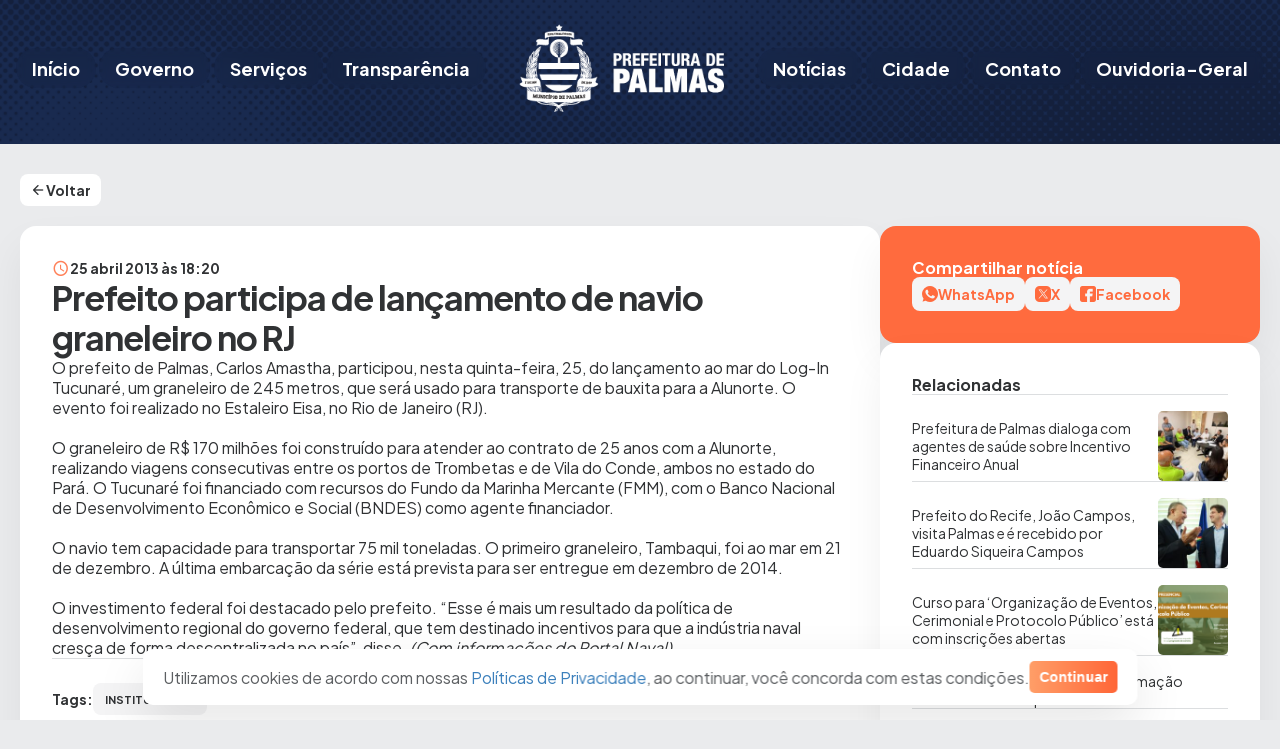

--- FILE ---
content_type: text/html; charset=UTF-8
request_url: https://www.palmas.to.gov.br/prefeito-participa-de-lancamento-de-navio-graneleiro-no-rj/
body_size: 173121
content:
<!DOCTYPE html>
<html lang="pt-BR">
<head>
	<meta charset="UTF-8" />
	<meta name="viewport" content="width=device-width, initial-scale=1" />
<title>Prefeito participa de lançamento de navio graneleiro no RJ | Prefeitura Municipal de Palmas - TO</title>
<meta name="description" content="O prefeito de Palmas, Carlos Amastha, participou, nesta quinta-feira, 25, do lan&ccedil;amento ao mar do Log-In Tucunar&eacute;, um graneleiro de 245 metros, que ser&aacute; usado para transporte de bauxita para a Alunorte. O evento foi realizado no Estaleiro Eisa, no Rio de Janeiro (RJ).O graneleiro de R$ 170 milh&otilde;es foi&hellip;">
<meta name="robots" content="index, follow, max-snippet:-1, max-image-preview:large, max-video-preview:-1">
<link rel="canonical" href="https://www.palmas.to.gov.br/prefeito-participa-de-lancamento-de-navio-graneleiro-no-rj/">
<meta property="og:url" content="https://www.palmas.to.gov.br/prefeito-participa-de-lancamento-de-navio-graneleiro-no-rj/">
<meta property="og:site_name" content="Prefeitura Municipal de Palmas - TO">
<meta property="og:locale" content="pt_BR">
<meta property="og:type" content="article">
<meta property="article:author" content="https://www.facebook.com/cidade.palmas/">
<meta property="article:publisher" content="https://www.facebook.com/cidade.palmas/">
<meta property="article:section" content="Institucional">
<meta property="og:title" content="">
<meta property="og:description" content="">
<meta name="twitter:card" content="summary">
<meta name="twitter:site" content="https://x.com/cidadepalmas">
<meta name="twitter:creator" content="https://x.com/cidadepalmas">
<meta name="twitter:title" content="">
<meta name="twitter:description" content="">
<link rel='dns-prefetch' href='//www.palmas.to.gov.br' />
<link rel='dns-prefetch' href='//file.nucleogov.com.br' />
<link rel='dns-prefetch' href='//fonts.googleapis.com' />
<link rel="alternate" type="application/rss+xml" title="Feed para Prefeitura Municipal de Palmas - TO &raquo;" href="https://www.palmas.to.gov.br/feed/" />
<link rel="alternate" type="application/rss+xml" title="Feed de comentários para Prefeitura Municipal de Palmas - TO &raquo;" href="https://www.palmas.to.gov.br/comments/feed/" />
<link rel="alternate" type="application/rss+xml" title="Feed de comentários para Prefeitura Municipal de Palmas - TO &raquo; Prefeito participa de lançamento de navio graneleiro no RJ" href="https://www.palmas.to.gov.br/prefeito-participa-de-lancamento-de-navio-graneleiro-no-rj/feed/" />
<link rel="alternate" type="application/rss+xml" title="Feed de Prefeitura Municipal de Palmas - TO &raquo; Story" href="https://www.palmas.to.gov.br/web-stories/feed/"><script>
window._wpemojiSettings = {"baseUrl":"https:\/\/s.w.org\/images\/core\/emoji\/15.0.3\/72x72\/","ext":".png","svgUrl":"https:\/\/s.w.org\/images\/core\/emoji\/15.0.3\/svg\/","svgExt":".svg","source":{"concatemoji":"https:\/\/www.palmas.to.gov.br\/wp-includes\/js\/wp-emoji-release.min.js?ver=6.5.3"}};
/*! This file is auto-generated */
!function(i,n){var o,s,e;function c(e){try{var t={supportTests:e,timestamp:(new Date).valueOf()};sessionStorage.setItem(o,JSON.stringify(t))}catch(e){}}function p(e,t,n){e.clearRect(0,0,e.canvas.width,e.canvas.height),e.fillText(t,0,0);var t=new Uint32Array(e.getImageData(0,0,e.canvas.width,e.canvas.height).data),r=(e.clearRect(0,0,e.canvas.width,e.canvas.height),e.fillText(n,0,0),new Uint32Array(e.getImageData(0,0,e.canvas.width,e.canvas.height).data));return t.every(function(e,t){return e===r[t]})}function u(e,t,n){switch(t){case"flag":return n(e,"\ud83c\udff3\ufe0f\u200d\u26a7\ufe0f","\ud83c\udff3\ufe0f\u200b\u26a7\ufe0f")?!1:!n(e,"\ud83c\uddfa\ud83c\uddf3","\ud83c\uddfa\u200b\ud83c\uddf3")&&!n(e,"\ud83c\udff4\udb40\udc67\udb40\udc62\udb40\udc65\udb40\udc6e\udb40\udc67\udb40\udc7f","\ud83c\udff4\u200b\udb40\udc67\u200b\udb40\udc62\u200b\udb40\udc65\u200b\udb40\udc6e\u200b\udb40\udc67\u200b\udb40\udc7f");case"emoji":return!n(e,"\ud83d\udc26\u200d\u2b1b","\ud83d\udc26\u200b\u2b1b")}return!1}function f(e,t,n){var r="undefined"!=typeof WorkerGlobalScope&&self instanceof WorkerGlobalScope?new OffscreenCanvas(300,150):i.createElement("canvas"),a=r.getContext("2d",{willReadFrequently:!0}),o=(a.textBaseline="top",a.font="600 32px Arial",{});return e.forEach(function(e){o[e]=t(a,e,n)}),o}function t(e){var t=i.createElement("script");t.src=e,t.defer=!0,i.head.appendChild(t)}"undefined"!=typeof Promise&&(o="wpEmojiSettingsSupports",s=["flag","emoji"],n.supports={everything:!0,everythingExceptFlag:!0},e=new Promise(function(e){i.addEventListener("DOMContentLoaded",e,{once:!0})}),new Promise(function(t){var n=function(){try{var e=JSON.parse(sessionStorage.getItem(o));if("object"==typeof e&&"number"==typeof e.timestamp&&(new Date).valueOf()<e.timestamp+604800&&"object"==typeof e.supportTests)return e.supportTests}catch(e){}return null}();if(!n){if("undefined"!=typeof Worker&&"undefined"!=typeof OffscreenCanvas&&"undefined"!=typeof URL&&URL.createObjectURL&&"undefined"!=typeof Blob)try{var e="postMessage("+f.toString()+"("+[JSON.stringify(s),u.toString(),p.toString()].join(",")+"));",r=new Blob([e],{type:"text/javascript"}),a=new Worker(URL.createObjectURL(r),{name:"wpTestEmojiSupports"});return void(a.onmessage=function(e){c(n=e.data),a.terminate(),t(n)})}catch(e){}c(n=f(s,u,p))}t(n)}).then(function(e){for(var t in e)n.supports[t]=e[t],n.supports.everything=n.supports.everything&&n.supports[t],"flag"!==t&&(n.supports.everythingExceptFlag=n.supports.everythingExceptFlag&&n.supports[t]);n.supports.everythingExceptFlag=n.supports.everythingExceptFlag&&!n.supports.flag,n.DOMReady=!1,n.readyCallback=function(){n.DOMReady=!0}}).then(function(){return e}).then(function(){var e;n.supports.everything||(n.readyCallback(),(e=n.source||{}).concatemoji?t(e.concatemoji):e.wpemoji&&e.twemoji&&(t(e.twemoji),t(e.wpemoji)))}))}((window,document),window._wpemojiSettings);
</script>
<style id='wp-block-site-logo-inline-css'>
.wp-block-site-logo{box-sizing:border-box;line-height:0}.wp-block-site-logo a{display:inline-block;line-height:0}.wp-block-site-logo.is-default-size img{height:auto;width:120px}.wp-block-site-logo img{height:auto;max-width:100%}.wp-block-site-logo a,.wp-block-site-logo img{border-radius:inherit}.wp-block-site-logo.aligncenter{margin-left:auto;margin-right:auto;text-align:center}.wp-block-site-logo.is-style-rounded{border-radius:9999px}
</style>
<style id='wp-block-navigation-link-inline-css'>
.wp-block-navigation .wp-block-navigation-item__label{overflow-wrap:break-word}.wp-block-navigation .wp-block-navigation-item__description{display:none}.link-ui-tools{border-top:1px solid #f0f0f0;padding:8px}.link-ui-block-inserter{padding-top:8px}.link-ui-block-inserter__back{margin-left:8px;text-transform:uppercase}.components-popover-pointer-events-trap{background-color:initial;cursor:pointer;inset:0;position:fixed;z-index:1000000}
</style>
<link rel='stylesheet' id='wp-block-navigation-css' href='https://www.palmas.to.gov.br/wp-includes/blocks/navigation/style.min.css?ver=6.5.3' media='all' />
<style id='wp-block-group-inline-css'>
.wp-block-group{box-sizing:border-box}
</style>
<link rel='stylesheet' id='wp-block-cover-css' href='https://www.palmas.to.gov.br/wp-includes/blocks/cover/style.min.css?ver=6.5.3' media='all' />
<style id='wp-block-paragraph-inline-css'>
.is-small-text{font-size:.875em}.is-regular-text{font-size:1em}.is-large-text{font-size:2.25em}.is-larger-text{font-size:3em}.has-drop-cap:not(:focus):first-letter{float:left;font-size:8.4em;font-style:normal;font-weight:100;line-height:.68;margin:.05em .1em 0 0;text-transform:uppercase}body.rtl .has-drop-cap:not(:focus):first-letter{float:none;margin-left:.1em}p.has-drop-cap.has-background{overflow:hidden}p.has-background{padding:1.25em 2.375em}:where(p.has-text-color:not(.has-link-color)) a{color:inherit}p.has-text-align-left[style*="writing-mode:vertical-lr"],p.has-text-align-right[style*="writing-mode:vertical-rl"]{rotate:180deg}
</style>
<style id='wp-block-post-terms-inline-css'>
.wp-block-post-terms{box-sizing:border-box}.wp-block-post-terms .wp-block-post-terms__separator{white-space:pre-wrap}
</style>
<style id='wp-block-heading-inline-css'>
h1.has-background,h2.has-background,h3.has-background,h4.has-background,h5.has-background,h6.has-background{padding:1.25em 2.375em}h1.has-text-align-left[style*=writing-mode]:where([style*=vertical-lr]),h1.has-text-align-right[style*=writing-mode]:where([style*=vertical-rl]),h2.has-text-align-left[style*=writing-mode]:where([style*=vertical-lr]),h2.has-text-align-right[style*=writing-mode]:where([style*=vertical-rl]),h3.has-text-align-left[style*=writing-mode]:where([style*=vertical-lr]),h3.has-text-align-right[style*=writing-mode]:where([style*=vertical-rl]),h4.has-text-align-left[style*=writing-mode]:where([style*=vertical-lr]),h4.has-text-align-right[style*=writing-mode]:where([style*=vertical-rl]),h5.has-text-align-left[style*=writing-mode]:where([style*=vertical-lr]),h5.has-text-align-right[style*=writing-mode]:where([style*=vertical-rl]),h6.has-text-align-left[style*=writing-mode]:where([style*=vertical-lr]),h6.has-text-align-right[style*=writing-mode]:where([style*=vertical-rl]){rotate:180deg}
</style>
<style id='wp-block-columns-inline-css'>
.wp-block-columns{align-items:normal!important;box-sizing:border-box;display:flex;flex-wrap:wrap!important}@media (min-width:782px){.wp-block-columns{flex-wrap:nowrap!important}}.wp-block-columns.are-vertically-aligned-top{align-items:flex-start}.wp-block-columns.are-vertically-aligned-center{align-items:center}.wp-block-columns.are-vertically-aligned-bottom{align-items:flex-end}@media (max-width:781px){.wp-block-columns:not(.is-not-stacked-on-mobile)>.wp-block-column{flex-basis:100%!important}}@media (min-width:782px){.wp-block-columns:not(.is-not-stacked-on-mobile)>.wp-block-column{flex-basis:0;flex-grow:1}.wp-block-columns:not(.is-not-stacked-on-mobile)>.wp-block-column[style*=flex-basis]{flex-grow:0}}.wp-block-columns.is-not-stacked-on-mobile{flex-wrap:nowrap!important}.wp-block-columns.is-not-stacked-on-mobile>.wp-block-column{flex-basis:0;flex-grow:1}.wp-block-columns.is-not-stacked-on-mobile>.wp-block-column[style*=flex-basis]{flex-grow:0}:where(.wp-block-columns){margin-bottom:1.75em}:where(.wp-block-columns.has-background){padding:1.25em 2.375em}.wp-block-column{flex-grow:1;min-width:0;overflow-wrap:break-word;word-break:break-word}.wp-block-column.is-vertically-aligned-top{align-self:flex-start}.wp-block-column.is-vertically-aligned-center{align-self:center}.wp-block-column.is-vertically-aligned-bottom{align-self:flex-end}.wp-block-column.is-vertically-aligned-stretch{align-self:stretch}.wp-block-column.is-vertically-aligned-bottom,.wp-block-column.is-vertically-aligned-center,.wp-block-column.is-vertically-aligned-top{width:100%}
</style>
<style id='wp-block-image-inline-css'>
.wp-block-image img{box-sizing:border-box;height:auto;max-width:100%;vertical-align:bottom}.wp-block-image[style*=border-radius] img,.wp-block-image[style*=border-radius]>a{border-radius:inherit}.wp-block-image.has-custom-border img{box-sizing:border-box}.wp-block-image.aligncenter{text-align:center}.wp-block-image.alignfull img,.wp-block-image.alignwide img{height:auto;width:100%}.wp-block-image .aligncenter,.wp-block-image .alignleft,.wp-block-image .alignright,.wp-block-image.aligncenter,.wp-block-image.alignleft,.wp-block-image.alignright{display:table}.wp-block-image .aligncenter>figcaption,.wp-block-image .alignleft>figcaption,.wp-block-image .alignright>figcaption,.wp-block-image.aligncenter>figcaption,.wp-block-image.alignleft>figcaption,.wp-block-image.alignright>figcaption{caption-side:bottom;display:table-caption}.wp-block-image .alignleft{float:left;margin:.5em 1em .5em 0}.wp-block-image .alignright{float:right;margin:.5em 0 .5em 1em}.wp-block-image .aligncenter{margin-left:auto;margin-right:auto}.wp-block-image figcaption{margin-bottom:1em;margin-top:.5em}.wp-block-image .is-style-rounded img,.wp-block-image.is-style-circle-mask img,.wp-block-image.is-style-rounded img{border-radius:9999px}@supports ((-webkit-mask-image:none) or (mask-image:none)) or (-webkit-mask-image:none){.wp-block-image.is-style-circle-mask img{border-radius:0;-webkit-mask-image:url('data:image/svg+xml;utf8,<svg viewBox="0 0 100 100" xmlns="http://www.w3.org/2000/svg"><circle cx="50" cy="50" r="50"/></svg>');mask-image:url('data:image/svg+xml;utf8,<svg viewBox="0 0 100 100" xmlns="http://www.w3.org/2000/svg"><circle cx="50" cy="50" r="50"/></svg>');mask-mode:alpha;-webkit-mask-position:center;mask-position:center;-webkit-mask-repeat:no-repeat;mask-repeat:no-repeat;-webkit-mask-size:contain;mask-size:contain}}.wp-block-image :where(.has-border-color){border-style:solid}.wp-block-image :where([style*=border-top-color]){border-top-style:solid}.wp-block-image :where([style*=border-right-color]){border-right-style:solid}.wp-block-image :where([style*=border-bottom-color]){border-bottom-style:solid}.wp-block-image :where([style*=border-left-color]){border-left-style:solid}.wp-block-image :where([style*=border-width]){border-style:solid}.wp-block-image :where([style*=border-top-width]){border-top-style:solid}.wp-block-image :where([style*=border-right-width]){border-right-style:solid}.wp-block-image :where([style*=border-bottom-width]){border-bottom-style:solid}.wp-block-image :where([style*=border-left-width]){border-left-style:solid}.wp-block-image figure{margin:0}.wp-lightbox-container{display:flex;flex-direction:column;position:relative}.wp-lightbox-container img{cursor:zoom-in}.wp-lightbox-container img:hover+button{opacity:1}.wp-lightbox-container button{align-items:center;-webkit-backdrop-filter:blur(16px) saturate(180%);backdrop-filter:blur(16px) saturate(180%);background-color:#5a5a5a40;border:none;border-radius:4px;cursor:zoom-in;display:flex;height:20px;justify-content:center;opacity:0;padding:0;position:absolute;right:16px;text-align:center;top:16px;transition:opacity .2s ease;width:20px;z-index:100}.wp-lightbox-container button:focus-visible{outline:3px auto #5a5a5a40;outline:3px auto -webkit-focus-ring-color;outline-offset:3px}.wp-lightbox-container button:hover{cursor:pointer;opacity:1}.wp-lightbox-container button:focus{opacity:1}.wp-lightbox-container button:focus,.wp-lightbox-container button:hover,.wp-lightbox-container button:not(:hover):not(:active):not(.has-background){background-color:#5a5a5a40;border:none}.wp-lightbox-overlay{box-sizing:border-box;cursor:zoom-out;height:100vh;left:0;overflow:hidden;position:fixed;top:0;visibility:hidden;width:100%;z-index:100000}.wp-lightbox-overlay .close-button{align-items:center;cursor:pointer;display:flex;justify-content:center;min-height:40px;min-width:40px;padding:0;position:absolute;right:calc(env(safe-area-inset-right) + 16px);top:calc(env(safe-area-inset-top) + 16px);z-index:5000000}.wp-lightbox-overlay .close-button:focus,.wp-lightbox-overlay .close-button:hover,.wp-lightbox-overlay .close-button:not(:hover):not(:active):not(.has-background){background:none;border:none}.wp-lightbox-overlay .lightbox-image-container{height:var(--wp--lightbox-container-height);left:50%;overflow:hidden;position:absolute;top:50%;transform:translate(-50%,-50%);transform-origin:top left;width:var(--wp--lightbox-container-width);z-index:9999999999}.wp-lightbox-overlay .wp-block-image{align-items:center;box-sizing:border-box;display:flex;height:100%;justify-content:center;margin:0;position:relative;transform-origin:0 0;width:100%;z-index:3000000}.wp-lightbox-overlay .wp-block-image img{height:var(--wp--lightbox-image-height);min-height:var(--wp--lightbox-image-height);min-width:var(--wp--lightbox-image-width);width:var(--wp--lightbox-image-width)}.wp-lightbox-overlay .wp-block-image figcaption{display:none}.wp-lightbox-overlay button{background:none;border:none}.wp-lightbox-overlay .scrim{background-color:#fff;height:100%;opacity:.9;position:absolute;width:100%;z-index:2000000}.wp-lightbox-overlay.active{animation:turn-on-visibility .25s both;visibility:visible}.wp-lightbox-overlay.active img{animation:turn-on-visibility .35s both}.wp-lightbox-overlay.show-closing-animation:not(.active){animation:turn-off-visibility .35s both}.wp-lightbox-overlay.show-closing-animation:not(.active) img{animation:turn-off-visibility .25s both}@media (prefers-reduced-motion:no-preference){.wp-lightbox-overlay.zoom.active{animation:none;opacity:1;visibility:visible}.wp-lightbox-overlay.zoom.active .lightbox-image-container{animation:lightbox-zoom-in .4s}.wp-lightbox-overlay.zoom.active .lightbox-image-container img{animation:none}.wp-lightbox-overlay.zoom.active .scrim{animation:turn-on-visibility .4s forwards}.wp-lightbox-overlay.zoom.show-closing-animation:not(.active){animation:none}.wp-lightbox-overlay.zoom.show-closing-animation:not(.active) .lightbox-image-container{animation:lightbox-zoom-out .4s}.wp-lightbox-overlay.zoom.show-closing-animation:not(.active) .lightbox-image-container img{animation:none}.wp-lightbox-overlay.zoom.show-closing-animation:not(.active) .scrim{animation:turn-off-visibility .4s forwards}}@keyframes turn-on-visibility{0%{opacity:0}to{opacity:1}}@keyframes turn-off-visibility{0%{opacity:1;visibility:visible}99%{opacity:0;visibility:visible}to{opacity:0;visibility:hidden}}@keyframes lightbox-zoom-in{0%{transform:translate(calc((-100vw + var(--wp--lightbox-scrollbar-width))/2 + var(--wp--lightbox-initial-left-position)),calc(-50vh + var(--wp--lightbox-initial-top-position))) scale(var(--wp--lightbox-scale))}to{transform:translate(-50%,-50%) scale(1)}}@keyframes lightbox-zoom-out{0%{transform:translate(-50%,-50%) scale(1);visibility:visible}99%{visibility:visible}to{transform:translate(calc((-100vw + var(--wp--lightbox-scrollbar-width))/2 + var(--wp--lightbox-initial-left-position)),calc(-50vh + var(--wp--lightbox-initial-top-position))) scale(var(--wp--lightbox-scale));visibility:hidden}}
</style>
<style id='wp-emoji-styles-inline-css'>

	img.wp-smiley, img.emoji {
		display: inline !important;
		border: none !important;
		box-shadow: none !important;
		height: 1em !important;
		width: 1em !important;
		margin: 0 0.07em !important;
		vertical-align: -0.1em !important;
		background: none !important;
		padding: 0 !important;
	}
</style>
<style id='wp-block-library-inline-css'>
:root{--wp-admin-theme-color:#007cba;--wp-admin-theme-color--rgb:0,124,186;--wp-admin-theme-color-darker-10:#006ba1;--wp-admin-theme-color-darker-10--rgb:0,107,161;--wp-admin-theme-color-darker-20:#005a87;--wp-admin-theme-color-darker-20--rgb:0,90,135;--wp-admin-border-width-focus:2px;--wp-block-synced-color:#7a00df;--wp-block-synced-color--rgb:122,0,223;--wp-bound-block-color:#9747ff}@media (min-resolution:192dpi){:root{--wp-admin-border-width-focus:1.5px}}.wp-element-button{cursor:pointer}:root{--wp--preset--font-size--normal:16px;--wp--preset--font-size--huge:42px}:root .has-very-light-gray-background-color{background-color:#eee}:root .has-very-dark-gray-background-color{background-color:#313131}:root .has-very-light-gray-color{color:#eee}:root .has-very-dark-gray-color{color:#313131}:root .has-vivid-green-cyan-to-vivid-cyan-blue-gradient-background{background:linear-gradient(135deg,#00d084,#0693e3)}:root .has-purple-crush-gradient-background{background:linear-gradient(135deg,#34e2e4,#4721fb 50%,#ab1dfe)}:root .has-hazy-dawn-gradient-background{background:linear-gradient(135deg,#faaca8,#dad0ec)}:root .has-subdued-olive-gradient-background{background:linear-gradient(135deg,#fafae1,#67a671)}:root .has-atomic-cream-gradient-background{background:linear-gradient(135deg,#fdd79a,#004a59)}:root .has-nightshade-gradient-background{background:linear-gradient(135deg,#330968,#31cdcf)}:root .has-midnight-gradient-background{background:linear-gradient(135deg,#020381,#2874fc)}.has-regular-font-size{font-size:1em}.has-larger-font-size{font-size:2.625em}.has-normal-font-size{font-size:var(--wp--preset--font-size--normal)}.has-huge-font-size{font-size:var(--wp--preset--font-size--huge)}.has-text-align-center{text-align:center}.has-text-align-left{text-align:left}.has-text-align-right{text-align:right}#end-resizable-editor-section{display:none}.aligncenter{clear:both}.items-justified-left{justify-content:flex-start}.items-justified-center{justify-content:center}.items-justified-right{justify-content:flex-end}.items-justified-space-between{justify-content:space-between}.screen-reader-text{border:0;clip:rect(1px,1px,1px,1px);-webkit-clip-path:inset(50%);clip-path:inset(50%);height:1px;margin:-1px;overflow:hidden;padding:0;position:absolute;width:1px;word-wrap:normal!important}.screen-reader-text:focus{background-color:#ddd;clip:auto!important;-webkit-clip-path:none;clip-path:none;color:#444;display:block;font-size:1em;height:auto;left:5px;line-height:normal;padding:15px 23px 14px;text-decoration:none;top:5px;width:auto;z-index:100000}html :where(.has-border-color){border-style:solid}html :where([style*=border-top-color]){border-top-style:solid}html :where([style*=border-right-color]){border-right-style:solid}html :where([style*=border-bottom-color]){border-bottom-style:solid}html :where([style*=border-left-color]){border-left-style:solid}html :where([style*=border-width]){border-style:solid}html :where([style*=border-top-width]){border-top-style:solid}html :where([style*=border-right-width]){border-right-style:solid}html :where([style*=border-bottom-width]){border-bottom-style:solid}html :where([style*=border-left-width]){border-left-style:solid}html :where(img[class*=wp-image-]){height:auto;max-width:100%}:where(figure){margin:0 0 1em}html :where(.is-position-sticky){--wp-admin--admin-bar--position-offset:var(--wp-admin--admin-bar--height,0px)}@media screen and (max-width:600px){html :where(.is-position-sticky){--wp-admin--admin-bar--position-offset:0px}}
</style>
<style id='global-styles-inline-css'>
body{--wp--preset--color--black: #000000;--wp--preset--color--cyan-bluish-gray: #abb8c3;--wp--preset--color--white: #FFFFFF;--wp--preset--color--pale-pink: #f78da7;--wp--preset--color--vivid-red: #cf2e2e;--wp--preset--color--luminous-vivid-orange: #ff6900;--wp--preset--color--luminous-vivid-amber: #fcb900;--wp--preset--color--light-green-cyan: #7bdcb5;--wp--preset--color--vivid-green-cyan: #00d084;--wp--preset--color--pale-cyan-blue: #8ed1fc;--wp--preset--color--vivid-cyan-blue: #0693e3;--wp--preset--color--vivid-purple: #9b51e0;--wp--preset--color--primary: #23365F;--wp--preset--color--primary-heavy: #132449;--wp--preset--color--primary-light: #E0E7F2;--wp--preset--color--secondary: #FF8159;--wp--preset--color--secondary-heavy: #FF6B3E;--wp--preset--color--secondary-light: #FFF0E8;--wp--preset--color--blue: #3C80BC;--wp--preset--color--blue-light: #DDEBF7;--wp--preset--color--green: #5DB883;--wp--preset--color--green-light: #DEF8E8;--wp--preset--color--yellow: #EDAB3E;--wp--preset--color--yellow-light: #FDF3E3;--wp--preset--color--grey-80: #303234;--wp--preset--color--grey-70: #3D4043;--wp--preset--color--grey-60: #5C5F62;--wp--preset--color--grey-50: #828588;--wp--preset--color--grey-40: #AAADB0;--wp--preset--color--grey-35: #CFD2D4;--wp--preset--color--grey-30: #DCDEE0;--wp--preset--color--grey-20: #EAEBED;--wp--preset--color--grey-10: #F4F4F5;--wp--preset--color--success: #44A06A;--wp--preset--color--info: #3C80BC;--wp--preset--color--transparent: transparent;--wp--preset--gradient--vivid-cyan-blue-to-vivid-purple: linear-gradient(135deg,rgba(6,147,227,1) 0%,rgb(155,81,224) 100%);--wp--preset--gradient--light-green-cyan-to-vivid-green-cyan: linear-gradient(135deg,rgb(122,220,180) 0%,rgb(0,208,130) 100%);--wp--preset--gradient--luminous-vivid-amber-to-luminous-vivid-orange: linear-gradient(135deg,rgba(252,185,0,1) 0%,rgba(255,105,0,1) 100%);--wp--preset--gradient--luminous-vivid-orange-to-vivid-red: linear-gradient(135deg,rgba(255,105,0,1) 0%,rgb(207,46,46) 100%);--wp--preset--gradient--very-light-gray-to-cyan-bluish-gray: linear-gradient(135deg,rgb(238,238,238) 0%,rgb(169,184,195) 100%);--wp--preset--gradient--cool-to-warm-spectrum: linear-gradient(135deg,rgb(74,234,220) 0%,rgb(151,120,209) 20%,rgb(207,42,186) 40%,rgb(238,44,130) 60%,rgb(251,105,98) 80%,rgb(254,248,76) 100%);--wp--preset--gradient--blush-light-purple: linear-gradient(135deg,rgb(255,206,236) 0%,rgb(152,150,240) 100%);--wp--preset--gradient--blush-bordeaux: linear-gradient(135deg,rgb(254,205,165) 0%,rgb(254,45,45) 50%,rgb(107,0,62) 100%);--wp--preset--gradient--luminous-dusk: linear-gradient(135deg,rgb(255,203,112) 0%,rgb(199,81,192) 50%,rgb(65,88,208) 100%);--wp--preset--gradient--pale-ocean: linear-gradient(135deg,rgb(255,245,203) 0%,rgb(182,227,212) 50%,rgb(51,167,181) 100%);--wp--preset--gradient--electric-grass: linear-gradient(135deg,rgb(202,248,128) 0%,rgb(113,206,126) 100%);--wp--preset--gradient--midnight: linear-gradient(135deg,rgb(2,3,129) 0%,rgb(40,116,252) 100%);--wp--preset--gradient--linear-gradient-secondary: linear-gradient(90deg, #FF9E68 0%, #FF6637 100%);--wp--preset--font-size--small: 13px;--wp--preset--font-size--medium: 20px;--wp--preset--font-size--large: 36px;--wp--preset--font-size--x-large: 42px;--wp--preset--font-size--12: 12px;--wp--preset--font-size--13: 13px;--wp--preset--font-size--14: 14px;--wp--preset--font-size--16: 16px;--wp--preset--font-size--20: 20px;--wp--preset--font-size--22: 22px;--wp--preset--font-size--24: 24px;--wp--preset--font-size--28: 2.8rem;--wp--preset--font-size--34: 3.4rem;--wp--preset--font-size--52: 5.2rem;--wp--preset--font-family--plus-jakarta-sans: Plus Jakarta Sans,  sans-serif;--wp--preset--spacing--20: 0.19rem;--wp--preset--spacing--30: 0.38rem;--wp--preset--spacing--40: 0.75rem;--wp--preset--spacing--50: 1.5rem;--wp--preset--spacing--60: 3rem;--wp--preset--spacing--70: 6rem;--wp--preset--spacing--80: 12rem;--wp--preset--shadow--natural: 6px 6px 9px rgba(0, 0, 0, 0.2);--wp--preset--shadow--deep: 12px 12px 50px rgba(0, 0, 0, 0.4);--wp--preset--shadow--sharp: 6px 6px 0px rgba(0, 0, 0, 0.2);--wp--preset--shadow--outlined: 6px 6px 0px -3px rgba(255, 255, 255, 1), 6px 6px rgba(0, 0, 0, 1);--wp--preset--shadow--crisp: 6px 6px 0px rgba(0, 0, 0, 1);--wp--preset--shadow--sombra-30: 0px 20px 60px rgba(0, 0, 0, 0.2);--wp--preset--shadow--sombra-20: 0px 20px 40px rgba(0, 0, 0, 0.06);--wp--preset--shadow--sombra-10: 0px 5px 10px rgba(0, 0, 0, 0.05);--wp--preset--shadow--sombra-5: 0px 2px 5px rgba(0, 0, 0, 0.05);--wp--preset--shadow--sombra-textos: 0px 5px 20px rgba(0, 0, 0, 0.2);--wp--custom--border-radius: 6px;--wp--custom--background-submenu-container: #ffffff;}body { margin: 0;--wp--style--global--content-size: 1280px;--wp--style--global--wide-size: 100%; }.wp-site-blocks > .alignleft { float: left; margin-right: 2em; }.wp-site-blocks > .alignright { float: right; margin-left: 2em; }.wp-site-blocks > .aligncenter { justify-content: center; margin-left: auto; margin-right: auto; }:where(.wp-site-blocks) > * { margin-block-start: 0px; margin-block-end: 0; }:where(.wp-site-blocks) > :first-child:first-child { margin-block-start: 0; }:where(.wp-site-blocks) > :last-child:last-child { margin-block-end: 0; }body { --wp--style--block-gap: 0px; }:where(body .is-layout-flow)  > :first-child:first-child{margin-block-start: 0;}:where(body .is-layout-flow)  > :last-child:last-child{margin-block-end: 0;}:where(body .is-layout-flow)  > *{margin-block-start: 0px;margin-block-end: 0;}:where(body .is-layout-constrained)  > :first-child:first-child{margin-block-start: 0;}:where(body .is-layout-constrained)  > :last-child:last-child{margin-block-end: 0;}:where(body .is-layout-constrained)  > *{margin-block-start: 0px;margin-block-end: 0;}:where(body .is-layout-flex) {gap: 0px;}:where(body .is-layout-grid) {gap: 0px;}body .is-layout-flow > .alignleft{float: left;margin-inline-start: 0;margin-inline-end: 2em;}body .is-layout-flow > .alignright{float: right;margin-inline-start: 2em;margin-inline-end: 0;}body .is-layout-flow > .aligncenter{margin-left: auto !important;margin-right: auto !important;}body .is-layout-constrained > .alignleft{float: left;margin-inline-start: 0;margin-inline-end: 2em;}body .is-layout-constrained > .alignright{float: right;margin-inline-start: 2em;margin-inline-end: 0;}body .is-layout-constrained > .aligncenter{margin-left: auto !important;margin-right: auto !important;}body .is-layout-constrained > :where(:not(.alignleft):not(.alignright):not(.alignfull)){max-width: var(--wp--style--global--content-size);margin-left: auto !important;margin-right: auto !important;}body .is-layout-constrained > .alignwide{max-width: var(--wp--style--global--wide-size);}body .is-layout-flex{display: flex;}body .is-layout-flex{flex-wrap: wrap;align-items: center;}body .is-layout-flex > *{margin: 0;}body .is-layout-grid{display: grid;}body .is-layout-grid > *{margin: 0;}body{background-color: var(--wp--preset--color--grey-20);color: var(--wp--preset--color--grey-80);font-family: var(--wp--preset--font-family--plus-jakarta-sans);padding-top: 0px;padding-right: 0px;padding-bottom: 0px;padding-left: 0px;}a:where(:not(.wp-element-button)){font-family: var(--wp--preset--font-family--plus-jakarta-sans);text-decoration: underline;}h1, h2, h3, h4, h5, h6{font-family: var(--wp--preset--font-family--plus-jakarta-sans);}h1{font-size: var(--wp--preset--font-size--52);line-height: 120%;}h2{font-size: var(--wp--preset--font-size--34);line-height: 120%;}h3{font-size: var(--wp--preset--font-size--28);line-height: 120%;}h4{font-size: var(--wp--preset--font-size--24);line-height: 120%;}h5{font-size: var(--wp--preset--font-size--22);line-height: 120%;}h6{font-size: var(--wp--preset--font-size--20);line-height: 120%;}.wp-element-button, .wp-block-button__link{background-color: #32373c;border-width: 0;color: #fff;font-family: var(--wp--preset--font-family--plus-jakarta-sans);font-size: inherit;line-height: inherit;padding: calc(0.667em + 2px) calc(1.333em + 2px);text-decoration: none;}.wp-element-caption, .wp-block-audio figcaption, .wp-block-embed figcaption, .wp-block-gallery figcaption, .wp-block-image figcaption, .wp-block-table figcaption, .wp-block-video figcaption{font-family: var(--wp--preset--font-family--plus-jakarta-sans);}.has-black-color{color: var(--wp--preset--color--black) !important;}.has-cyan-bluish-gray-color{color: var(--wp--preset--color--cyan-bluish-gray) !important;}.has-white-color{color: var(--wp--preset--color--white) !important;}.has-pale-pink-color{color: var(--wp--preset--color--pale-pink) !important;}.has-vivid-red-color{color: var(--wp--preset--color--vivid-red) !important;}.has-luminous-vivid-orange-color{color: var(--wp--preset--color--luminous-vivid-orange) !important;}.has-luminous-vivid-amber-color{color: var(--wp--preset--color--luminous-vivid-amber) !important;}.has-light-green-cyan-color{color: var(--wp--preset--color--light-green-cyan) !important;}.has-vivid-green-cyan-color{color: var(--wp--preset--color--vivid-green-cyan) !important;}.has-pale-cyan-blue-color{color: var(--wp--preset--color--pale-cyan-blue) !important;}.has-vivid-cyan-blue-color{color: var(--wp--preset--color--vivid-cyan-blue) !important;}.has-vivid-purple-color{color: var(--wp--preset--color--vivid-purple) !important;}.has-primary-color{color: var(--wp--preset--color--primary) !important;}.has-primary-heavy-color{color: var(--wp--preset--color--primary-heavy) !important;}.has-primary-light-color{color: var(--wp--preset--color--primary-light) !important;}.has-secondary-color{color: var(--wp--preset--color--secondary) !important;}.has-secondary-heavy-color{color: var(--wp--preset--color--secondary-heavy) !important;}.has-secondary-light-color{color: var(--wp--preset--color--secondary-light) !important;}.has-blue-color{color: var(--wp--preset--color--blue) !important;}.has-blue-light-color{color: var(--wp--preset--color--blue-light) !important;}.has-green-color{color: var(--wp--preset--color--green) !important;}.has-green-light-color{color: var(--wp--preset--color--green-light) !important;}.has-yellow-color{color: var(--wp--preset--color--yellow) !important;}.has-yellow-light-color{color: var(--wp--preset--color--yellow-light) !important;}.has-grey-80-color{color: var(--wp--preset--color--grey-80) !important;}.has-grey-70-color{color: var(--wp--preset--color--grey-70) !important;}.has-grey-60-color{color: var(--wp--preset--color--grey-60) !important;}.has-grey-50-color{color: var(--wp--preset--color--grey-50) !important;}.has-grey-40-color{color: var(--wp--preset--color--grey-40) !important;}.has-grey-35-color{color: var(--wp--preset--color--grey-35) !important;}.has-grey-30-color{color: var(--wp--preset--color--grey-30) !important;}.has-grey-20-color{color: var(--wp--preset--color--grey-20) !important;}.has-grey-10-color{color: var(--wp--preset--color--grey-10) !important;}.has-success-color{color: var(--wp--preset--color--success) !important;}.has-info-color{color: var(--wp--preset--color--info) !important;}.has-transparent-color{color: var(--wp--preset--color--transparent) !important;}.has-black-background-color{background-color: var(--wp--preset--color--black) !important;}.has-cyan-bluish-gray-background-color{background-color: var(--wp--preset--color--cyan-bluish-gray) !important;}.has-white-background-color{background-color: var(--wp--preset--color--white) !important;}.has-pale-pink-background-color{background-color: var(--wp--preset--color--pale-pink) !important;}.has-vivid-red-background-color{background-color: var(--wp--preset--color--vivid-red) !important;}.has-luminous-vivid-orange-background-color{background-color: var(--wp--preset--color--luminous-vivid-orange) !important;}.has-luminous-vivid-amber-background-color{background-color: var(--wp--preset--color--luminous-vivid-amber) !important;}.has-light-green-cyan-background-color{background-color: var(--wp--preset--color--light-green-cyan) !important;}.has-vivid-green-cyan-background-color{background-color: var(--wp--preset--color--vivid-green-cyan) !important;}.has-pale-cyan-blue-background-color{background-color: var(--wp--preset--color--pale-cyan-blue) !important;}.has-vivid-cyan-blue-background-color{background-color: var(--wp--preset--color--vivid-cyan-blue) !important;}.has-vivid-purple-background-color{background-color: var(--wp--preset--color--vivid-purple) !important;}.has-primary-background-color{background-color: var(--wp--preset--color--primary) !important;}.has-primary-heavy-background-color{background-color: var(--wp--preset--color--primary-heavy) !important;}.has-primary-light-background-color{background-color: var(--wp--preset--color--primary-light) !important;}.has-secondary-background-color{background-color: var(--wp--preset--color--secondary) !important;}.has-secondary-heavy-background-color{background-color: var(--wp--preset--color--secondary-heavy) !important;}.has-secondary-light-background-color{background-color: var(--wp--preset--color--secondary-light) !important;}.has-blue-background-color{background-color: var(--wp--preset--color--blue) !important;}.has-blue-light-background-color{background-color: var(--wp--preset--color--blue-light) !important;}.has-green-background-color{background-color: var(--wp--preset--color--green) !important;}.has-green-light-background-color{background-color: var(--wp--preset--color--green-light) !important;}.has-yellow-background-color{background-color: var(--wp--preset--color--yellow) !important;}.has-yellow-light-background-color{background-color: var(--wp--preset--color--yellow-light) !important;}.has-grey-80-background-color{background-color: var(--wp--preset--color--grey-80) !important;}.has-grey-70-background-color{background-color: var(--wp--preset--color--grey-70) !important;}.has-grey-60-background-color{background-color: var(--wp--preset--color--grey-60) !important;}.has-grey-50-background-color{background-color: var(--wp--preset--color--grey-50) !important;}.has-grey-40-background-color{background-color: var(--wp--preset--color--grey-40) !important;}.has-grey-35-background-color{background-color: var(--wp--preset--color--grey-35) !important;}.has-grey-30-background-color{background-color: var(--wp--preset--color--grey-30) !important;}.has-grey-20-background-color{background-color: var(--wp--preset--color--grey-20) !important;}.has-grey-10-background-color{background-color: var(--wp--preset--color--grey-10) !important;}.has-success-background-color{background-color: var(--wp--preset--color--success) !important;}.has-info-background-color{background-color: var(--wp--preset--color--info) !important;}.has-transparent-background-color{background-color: var(--wp--preset--color--transparent) !important;}.has-black-border-color{border-color: var(--wp--preset--color--black) !important;}.has-cyan-bluish-gray-border-color{border-color: var(--wp--preset--color--cyan-bluish-gray) !important;}.has-white-border-color{border-color: var(--wp--preset--color--white) !important;}.has-pale-pink-border-color{border-color: var(--wp--preset--color--pale-pink) !important;}.has-vivid-red-border-color{border-color: var(--wp--preset--color--vivid-red) !important;}.has-luminous-vivid-orange-border-color{border-color: var(--wp--preset--color--luminous-vivid-orange) !important;}.has-luminous-vivid-amber-border-color{border-color: var(--wp--preset--color--luminous-vivid-amber) !important;}.has-light-green-cyan-border-color{border-color: var(--wp--preset--color--light-green-cyan) !important;}.has-vivid-green-cyan-border-color{border-color: var(--wp--preset--color--vivid-green-cyan) !important;}.has-pale-cyan-blue-border-color{border-color: var(--wp--preset--color--pale-cyan-blue) !important;}.has-vivid-cyan-blue-border-color{border-color: var(--wp--preset--color--vivid-cyan-blue) !important;}.has-vivid-purple-border-color{border-color: var(--wp--preset--color--vivid-purple) !important;}.has-primary-border-color{border-color: var(--wp--preset--color--primary) !important;}.has-primary-heavy-border-color{border-color: var(--wp--preset--color--primary-heavy) !important;}.has-primary-light-border-color{border-color: var(--wp--preset--color--primary-light) !important;}.has-secondary-border-color{border-color: var(--wp--preset--color--secondary) !important;}.has-secondary-heavy-border-color{border-color: var(--wp--preset--color--secondary-heavy) !important;}.has-secondary-light-border-color{border-color: var(--wp--preset--color--secondary-light) !important;}.has-blue-border-color{border-color: var(--wp--preset--color--blue) !important;}.has-blue-light-border-color{border-color: var(--wp--preset--color--blue-light) !important;}.has-green-border-color{border-color: var(--wp--preset--color--green) !important;}.has-green-light-border-color{border-color: var(--wp--preset--color--green-light) !important;}.has-yellow-border-color{border-color: var(--wp--preset--color--yellow) !important;}.has-yellow-light-border-color{border-color: var(--wp--preset--color--yellow-light) !important;}.has-grey-80-border-color{border-color: var(--wp--preset--color--grey-80) !important;}.has-grey-70-border-color{border-color: var(--wp--preset--color--grey-70) !important;}.has-grey-60-border-color{border-color: var(--wp--preset--color--grey-60) !important;}.has-grey-50-border-color{border-color: var(--wp--preset--color--grey-50) !important;}.has-grey-40-border-color{border-color: var(--wp--preset--color--grey-40) !important;}.has-grey-35-border-color{border-color: var(--wp--preset--color--grey-35) !important;}.has-grey-30-border-color{border-color: var(--wp--preset--color--grey-30) !important;}.has-grey-20-border-color{border-color: var(--wp--preset--color--grey-20) !important;}.has-grey-10-border-color{border-color: var(--wp--preset--color--grey-10) !important;}.has-success-border-color{border-color: var(--wp--preset--color--success) !important;}.has-info-border-color{border-color: var(--wp--preset--color--info) !important;}.has-transparent-border-color{border-color: var(--wp--preset--color--transparent) !important;}.has-vivid-cyan-blue-to-vivid-purple-gradient-background{background: var(--wp--preset--gradient--vivid-cyan-blue-to-vivid-purple) !important;}.has-light-green-cyan-to-vivid-green-cyan-gradient-background{background: var(--wp--preset--gradient--light-green-cyan-to-vivid-green-cyan) !important;}.has-luminous-vivid-amber-to-luminous-vivid-orange-gradient-background{background: var(--wp--preset--gradient--luminous-vivid-amber-to-luminous-vivid-orange) !important;}.has-luminous-vivid-orange-to-vivid-red-gradient-background{background: var(--wp--preset--gradient--luminous-vivid-orange-to-vivid-red) !important;}.has-very-light-gray-to-cyan-bluish-gray-gradient-background{background: var(--wp--preset--gradient--very-light-gray-to-cyan-bluish-gray) !important;}.has-cool-to-warm-spectrum-gradient-background{background: var(--wp--preset--gradient--cool-to-warm-spectrum) !important;}.has-blush-light-purple-gradient-background{background: var(--wp--preset--gradient--blush-light-purple) !important;}.has-blush-bordeaux-gradient-background{background: var(--wp--preset--gradient--blush-bordeaux) !important;}.has-luminous-dusk-gradient-background{background: var(--wp--preset--gradient--luminous-dusk) !important;}.has-pale-ocean-gradient-background{background: var(--wp--preset--gradient--pale-ocean) !important;}.has-electric-grass-gradient-background{background: var(--wp--preset--gradient--electric-grass) !important;}.has-midnight-gradient-background{background: var(--wp--preset--gradient--midnight) !important;}.has-linear-gradient-secondary-gradient-background{background: var(--wp--preset--gradient--linear-gradient-secondary) !important;}.has-small-font-size{font-size: var(--wp--preset--font-size--small) !important;}.has-medium-font-size{font-size: var(--wp--preset--font-size--medium) !important;}.has-large-font-size{font-size: var(--wp--preset--font-size--large) !important;}.has-x-large-font-size{font-size: var(--wp--preset--font-size--x-large) !important;}.has-12-font-size{font-size: var(--wp--preset--font-size--12) !important;}.has-13-font-size{font-size: var(--wp--preset--font-size--13) !important;}.has-14-font-size{font-size: var(--wp--preset--font-size--14) !important;}.has-16-font-size{font-size: var(--wp--preset--font-size--16) !important;}.has-20-font-size{font-size: var(--wp--preset--font-size--20) !important;}.has-22-font-size{font-size: var(--wp--preset--font-size--22) !important;}.has-24-font-size{font-size: var(--wp--preset--font-size--24) !important;}.has-28-font-size{font-size: var(--wp--preset--font-size--28) !important;}.has-34-font-size{font-size: var(--wp--preset--font-size--34) !important;}.has-52-font-size{font-size: var(--wp--preset--font-size--52) !important;}.has-plus-jakarta-sans-font-family{font-family: var(--wp--preset--font-family--plus-jakarta-sans) !important;}
.wp-block-navigation{color: var(--wp--preset--color--white);}
.wp-block-navigation a:where(:not(.wp-element-button)){color: inherit;}
p{color: var(--wp--preset--color--grey-60);font-size: var(--wp--preset--font-size--16);line-height: 120%;}
p a:where(:not(.wp-element-button)){color: var(--wp--preset--color--secondary);}
.wp-block-heading{color: var(--wp--preset--color--grey-80);}
.wp-block-prefeitura-palmas-quick-access-item{background-color: var(--wp--preset--color--white);border-radius: 16px;padding-top: 16px;padding-right: 16px;padding-bottom: 16px;padding-left: 16px;}
.wp-block-prefeitura-palmas-contact-info{background-color: var(--wp--preset--color--secondary-heavy);border-radius: 16px;padding-top: 0;padding-right: 3.2rem;padding-bottom: 4rem;padding-left: 3.2rem;}
.page-id-108343 #quick-access-search,
.page-id-108342 #quick-access-search{display: none}
</style>
<style id='core-block-supports-inline-css'>
.wp-container-core-navigation-is-layout-1.wp-container-core-navigation-is-layout-1{flex-direction:column;align-items:center;}.wp-container-core-group-is-layout-1.wp-container-core-group-is-layout-1{flex-wrap:nowrap;gap:16px;}.wp-container-core-group-is-layout-2.wp-container-core-group-is-layout-2{gap:5rem;flex-direction:column;align-items:center;}.wp-container-core-group-is-layout-3.wp-container-core-group-is-layout-3{flex-wrap:nowrap;justify-content:space-between;}.wp-container-core-group-is-layout-4.wp-container-core-group-is-layout-4{flex-direction:column;align-items:stretch;justify-content:space-between;}.wp-container-core-group-is-layout-5.wp-container-core-group-is-layout-5{flex-direction:column;align-items:stretch;}.wp-container-core-navigation-is-layout-2.wp-container-core-navigation-is-layout-2{justify-content:space-between;}.wp-container-core-group-is-layout-6.wp-container-core-group-is-layout-6{flex-wrap:nowrap;gap:0.8rem;justify-content:space-between;}.wp-container-core-group-is-layout-8.wp-container-core-group-is-layout-8{flex-direction:column;align-items:stretch;justify-content:space-between;}.wp-elements-d1961b63c552f32f810bd7f2b04cb6c3 a:where(:not(.wp-element-button)){color:var(--wp--preset--color--grey-80);}.wp-elements-e3a7377bc6d18528abbf8cc3d4fed224 a:where(:not(.wp-element-button)){color:var(--wp--preset--color--grey-80);}.wp-elements-0b66294ca2c7b3ede8f578c57f923641 a:where(:not(.wp-element-button)){color:var(--wp--preset--color--grey-80);}.wp-container-core-group-is-layout-10.wp-container-core-group-is-layout-10{flex-wrap:nowrap;gap:6px;}.wp-container-core-group-is-layout-11.wp-container-core-group-is-layout-11{flex-direction:column;align-items:flex-start;}.wp-container-core-group-is-layout-12.wp-container-core-group-is-layout-12 > *{margin-block-start:0;margin-block-end:0;}.wp-container-core-group-is-layout-12.wp-container-core-group-is-layout-12.wp-container-core-group-is-layout-12.wp-container-core-group-is-layout-12 > * + *{margin-block-start:2rem;margin-block-end:0;}.wp-container-core-group-is-layout-14.wp-container-core-group-is-layout-14{flex-wrap:nowrap;gap:10px;justify-content:flex-start;}.wp-container-core-navigation-is-layout-3.wp-container-core-navigation-is-layout-3{gap:8px;flex-direction:column;align-items:flex-start;}.wp-container-core-group-is-layout-15.wp-container-core-group-is-layout-15 > *{margin-block-start:0;margin-block-end:0;}.wp-container-core-group-is-layout-15.wp-container-core-group-is-layout-15.wp-container-core-group-is-layout-15.wp-container-core-group-is-layout-15 > * + *{margin-block-start:16px;margin-block-end:0;}.wp-container-core-group-is-layout-16.wp-container-core-group-is-layout-16{flex-wrap:nowrap;gap:10px;justify-content:flex-start;}.wp-container-core-navigation-is-layout-4.wp-container-core-navigation-is-layout-4{gap:8px;flex-direction:column;align-items:flex-start;}.wp-container-core-group-is-layout-17.wp-container-core-group-is-layout-17 > *{margin-block-start:0;margin-block-end:0;}.wp-container-core-group-is-layout-17.wp-container-core-group-is-layout-17.wp-container-core-group-is-layout-17.wp-container-core-group-is-layout-17 > * + *{margin-block-start:16px;margin-block-end:0;}.wp-container-core-group-is-layout-18.wp-container-core-group-is-layout-18{gap:5.6rem;flex-direction:column;align-items:flex-start;}.wp-container-core-column-is-layout-1.wp-container-core-column-is-layout-1 > *{margin-block-start:0;margin-block-end:0;}.wp-container-core-column-is-layout-1.wp-container-core-column-is-layout-1.wp-container-core-column-is-layout-1.wp-container-core-column-is-layout-1 > * + *{margin-block-start:16px;margin-block-end:0;}.wp-container-core-group-is-layout-19.wp-container-core-group-is-layout-19{flex-wrap:nowrap;gap:10px;justify-content:flex-start;}.wp-container-core-navigation-is-layout-5.wp-container-core-navigation-is-layout-5{gap:8px;flex-direction:column;align-items:flex-start;}.wp-container-core-group-is-layout-20.wp-container-core-group-is-layout-20 > *{margin-block-start:0;margin-block-end:0;}.wp-container-core-group-is-layout-20.wp-container-core-group-is-layout-20.wp-container-core-group-is-layout-20.wp-container-core-group-is-layout-20 > * + *{margin-block-start:16px;margin-block-end:0;}.wp-container-core-group-is-layout-21.wp-container-core-group-is-layout-21 > *{margin-block-start:0;margin-block-end:0;}.wp-container-core-group-is-layout-21.wp-container-core-group-is-layout-21.wp-container-core-group-is-layout-21.wp-container-core-group-is-layout-21 > * + *{margin-block-start:16px;margin-block-end:0;}.wp-container-core-group-is-layout-22.wp-container-core-group-is-layout-22{gap:5.6rem;flex-direction:column;align-items:flex-start;}.wp-container-core-column-is-layout-2.wp-container-core-column-is-layout-2 > *{margin-block-start:0;margin-block-end:0;}.wp-container-core-column-is-layout-2.wp-container-core-column-is-layout-2.wp-container-core-column-is-layout-2.wp-container-core-column-is-layout-2 > * + *{margin-block-start:16px;margin-block-end:0;}.wp-container-core-group-is-layout-23.wp-container-core-group-is-layout-23{flex-wrap:nowrap;gap:10px;justify-content:flex-start;}.wp-container-core-navigation-is-layout-6.wp-container-core-navigation-is-layout-6{gap:8px;flex-direction:column;align-items:flex-start;}.wp-container-core-group-is-layout-24.wp-container-core-group-is-layout-24 > *{margin-block-start:0;margin-block-end:0;}.wp-container-core-group-is-layout-24.wp-container-core-group-is-layout-24.wp-container-core-group-is-layout-24.wp-container-core-group-is-layout-24 > * + *{margin-block-start:16px;margin-block-end:0;}.wp-container-core-group-is-layout-25.wp-container-core-group-is-layout-25{flex-wrap:nowrap;gap:10px;justify-content:flex-start;}.wp-container-core-navigation-is-layout-7.wp-container-core-navigation-is-layout-7{gap:8px;flex-direction:column;align-items:flex-start;}.wp-container-core-group-is-layout-26.wp-container-core-group-is-layout-26 > *{margin-block-start:0;margin-block-end:0;}.wp-container-core-group-is-layout-26.wp-container-core-group-is-layout-26.wp-container-core-group-is-layout-26.wp-container-core-group-is-layout-26 > * + *{margin-block-start:16px;margin-block-end:0;}.wp-container-core-group-is-layout-27.wp-container-core-group-is-layout-27{gap:5.6rem;flex-direction:column;align-items:flex-start;}.wp-container-core-column-is-layout-3.wp-container-core-column-is-layout-3 > *{margin-block-start:0;margin-block-end:0;}.wp-container-core-column-is-layout-3.wp-container-core-column-is-layout-3.wp-container-core-column-is-layout-3.wp-container-core-column-is-layout-3 > * + *{margin-block-start:16px;margin-block-end:0;}.wp-container-core-columns-is-layout-1.wp-container-core-columns-is-layout-1{flex-wrap:nowrap;gap:5.6rem 2em;}.wp-elements-c3e74288922a407f3ce664b41228978d a:where(:not(.wp-element-button)){color:var(--wp--preset--color--white);}.wp-container-core-group-is-layout-28.wp-container-core-group-is-layout-28{flex-wrap:nowrap;justify-content:center;}.wp-container-core-group-is-layout-29.wp-container-core-group-is-layout-29{flex-wrap:nowrap;justify-content:center;}.wp-container-core-group-is-layout-30.wp-container-core-group-is-layout-30{flex-wrap:nowrap;justify-content:center;}.wp-container-core-group-is-layout-31.wp-container-core-group-is-layout-31{flex-wrap:nowrap;justify-content:center;}.wp-container-core-group-is-layout-32.wp-container-core-group-is-layout-32{flex-wrap:nowrap;gap:1px;justify-content:center;align-items:stretch;}.wp-container-core-group-is-layout-33.wp-container-core-group-is-layout-33{justify-content:flex-start;align-items:flex-start;}.wp-container-core-group-is-layout-37.wp-container-core-group-is-layout-37 > *{margin-block-start:0;margin-block-end:0;}.wp-container-core-group-is-layout-37.wp-container-core-group-is-layout-37.wp-container-core-group-is-layout-37.wp-container-core-group-is-layout-37 > * + *{margin-block-start:2.4rem;margin-block-end:0;}.wp-container-core-group-is-layout-38.wp-container-core-group-is-layout-38{gap:4rem;flex-direction:column;align-items:flex-start;}.wp-container-core-group-is-layout-39.wp-container-core-group-is-layout-39 > *{margin-block-start:0;margin-block-end:0;}.wp-container-core-group-is-layout-39.wp-container-core-group-is-layout-39.wp-container-core-group-is-layout-39.wp-container-core-group-is-layout-39 > * + *{margin-block-start:4rem;margin-block-end:0;}.wp-container-core-columns-is-layout-2.wp-container-core-columns-is-layout-2{flex-wrap:nowrap;gap:40px 40px;}.wp-container-core-group-is-layout-41.wp-container-core-group-is-layout-41{flex-direction:column;align-items:flex-end;justify-content:center;}.wp-container-core-group-is-layout-42.wp-container-core-group-is-layout-42{flex-wrap:nowrap;justify-content:center;align-items:center;}.wp-container-core-group-is-layout-43.wp-container-core-group-is-layout-43{flex-wrap:nowrap;gap:8px;justify-content:center;}.wp-container-core-group-is-layout-44.wp-container-core-group-is-layout-44{gap:20px;justify-content:space-between;align-items:center;}
</style>
<style id='wp-block-template-skip-link-inline-css'>

		.skip-link.screen-reader-text {
			border: 0;
			clip: rect(1px,1px,1px,1px);
			clip-path: inset(50%);
			height: 1px;
			margin: -1px;
			overflow: hidden;
			padding: 0;
			position: absolute !important;
			width: 1px;
			word-wrap: normal !important;
		}

		.skip-link.screen-reader-text:focus {
			background-color: #eee;
			clip: auto !important;
			clip-path: none;
			color: #444;
			display: block;
			font-size: 1em;
			height: auto;
			left: 5px;
			line-height: normal;
			padding: 15px 23px 14px;
			text-decoration: none;
			top: 5px;
			width: auto;
			z-index: 100000;
		}
</style>
<link rel='stylesheet' id='nucleoweb-essentials-css' href='https://www.palmas.to.gov.br/wp-content/plugins/nucleoweb-essentials/bundle/public.css?ver=1.3.21' media='all' />
<link rel='stylesheet' id='nucleoweb-essentials-custom-style-css' href='https://www.palmas.to.gov.br/wp-content/uploads/nucleoweb-essentials/css/nucleoweb-essentials-custom.css?ver=1.3.21' media='all' />
<link rel='stylesheet' id='nucleoweb-essentials-fonts-css' href='https://www.palmas.to.gov.br/wp-content/plugins/nucleoweb-essentials/assets/fonts/nucleoweb-essentials/styles.css?ver=1.3.21' media='all' />
<link rel='stylesheet' id='design-kit-icons-css' href='https://file.nucleogov.com.br/webfonts/design-kit-icons/styles.css?ver=1.3.21' media='all' />
<link rel='stylesheet' id='nucleoweb-material-icons-css' href='https://www.palmas.to.gov.br/wp-content/plugins/nucleoweb-essentials/assets/fonts/nucleoweb-material-icons/styles.css?ver=1.3.21' media='all' />
<link rel='stylesheet' id='nucleoweb-material-icons-normal-css' href='https://www.palmas.to.gov.br/wp-content/plugins/nucleoweb-essentials/assets/fonts/nucleoweb-material-icons/css/normal.css?ver=1.3.21' media='all' />
<link rel='stylesheet' id='nucleoweb-material-icons-outlined-css' href='https://www.palmas.to.gov.br/wp-content/plugins/nucleoweb-essentials/assets/fonts/nucleoweb-material-icons/css/outlined.css?ver=1.3.21' media='all' />
<link rel='stylesheet' id='nucleoweb-material-icons-round-css' href='https://www.palmas.to.gov.br/wp-content/plugins/nucleoweb-essentials/assets/fonts/nucleoweb-material-icons/css/round.css?ver=1.3.21' media='all' />
<link rel='stylesheet' id='nucleoweb-material-icons-sharp-css' href='https://www.palmas.to.gov.br/wp-content/plugins/nucleoweb-essentials/assets/fonts/nucleoweb-material-icons/css/sharp.css?ver=1.3.21' media='all' />
<link rel='stylesheet' id='nucleoweb-material-icons-default-css' href='https://www.palmas.to.gov.br/wp-content/plugins/nucleoweb-essentials/assets/fonts/nucleoweb-material-icons/css/default.css?ver=1.3.21' media='all' />
<link rel='stylesheet' id='nucleogov-services-css' href='https://www.palmas.to.gov.br/wp-content/plugins/nucleogov-services/bundle/public.css?ver=2.0.35' media='all' />
<link rel='stylesheet' id='nucleogov-services-custom-style-css' href='https://www.palmas.to.gov.br/wp-content/uploads/nucleogov-services/css/nucleogov-services-custom-style.css?ver=v9' media='all' />
<link rel='stylesheet' id='nucleogov-services-fonts-css' href='https://www.palmas.to.gov.br/wp-content/plugins/nucleogov-services/assets/fonts/nucleogov-services/styles.css?ver=2.0.35' media='all' />
<link rel='stylesheet' id='dashboard-google-fonts-css' href='https://fonts.googleapis.com/css2?family=Plus+Jakarta+Sans:wght@400;500;700;900&#038;display=swap' media='all' />
<link rel='stylesheet' id='prefeitura-palmas-nucleo-design-kit-css' href='https://www.palmas.to.gov.br/wp-content/themes/prefeitura-palmas/assets/fonts/nucleo-design-kit/styles.css?ver=1.0.30' media='all' />
<link rel='stylesheet' id='prefeitura-palmas-style-css' href='https://www.palmas.to.gov.br/wp-content/themes/prefeitura-palmas/bundle/public.css?ver=1.0.30' media='all' />
<link rel='stylesheet' id='core-navigation-css' href='https://www.palmas.to.gov.br/wp-content/themes/prefeitura-palmas/bundle/blocks//core-navigation/frontend/core-navigation.css?ver=1.0.30' media='all' />
<link rel='stylesheet' id='core-search-css' href='https://www.palmas.to.gov.br/wp-content/themes/prefeitura-palmas/bundle/blocks//core-search/frontend/core-search.css?ver=1.0.30' media='all' />
<link rel='stylesheet' id='block-audio-css' href='https://www.palmas.to.gov.br/wp-content/themes/prefeitura-palmas/bundle/blocks//core-audio/frontend/core-audio.css?ver=1.0.30' media='all' />
<link rel='stylesheet' id='core-featured-image-css' href='https://www.palmas.to.gov.br/wp-content/themes/prefeitura-palmas/bundle/blocks//core-featured-image/frontend/core-featured-image.css?ver=1.0.30' media='all' />
<link rel='stylesheet' id='nwe-style-svg-icons-css' href='https://www.palmas.to.gov.br/wp-content/plugins/nucleoweb-essentials//bundle/blocks/svg-icons.css?ver=1.0.0' media='all' />
<link rel='stylesheet' id='prefeitura-palmas-style-accessibility-css' href='https://www.palmas.to.gov.br/wp-content/themes/prefeitura-palmas/bundle/blocks/accessibility/frontend/accessibility.css?ver=1.0.0' media='all' />
<link rel='stylesheet' id='prefeitura-palmas-style-mobile-menu-css' href='https://www.palmas.to.gov.br/wp-content/themes/prefeitura-palmas/bundle/blocks/mobile-menu/frontend/mobile-menu.css?ver=1.0.1' media='all' />
<link rel='stylesheet' id='prefeitura-palmas-style-post-content-css' href='https://www.palmas.to.gov.br/wp-content/themes/prefeitura-palmas/bundle/blocks/post-content/frontend/post-content.css?ver=1.0.0' media='all' />
<link rel='stylesheet' id='prefeitura-palmas-style-related-posts-css' href='https://www.palmas.to.gov.br/wp-content/themes/prefeitura-palmas/bundle/blocks/related-posts/frontend/related-posts.css?ver=1.0.0' media='all' />
<link rel='stylesheet' id='prefeitura-palmas-style-share-socials-css' href='https://www.palmas.to.gov.br/wp-content/themes/prefeitura-palmas/bundle/blocks/share-socials/frontend/share-socials.css?ver=1.0.0' media='all' />
<style id='block-visibility-screen-size-styles-inline-css'>
/* Large screens (desktops, 992px and up) */
@media ( min-width: 992px ) {
	.block-visibility-hide-large-screen {
		display: none !important;
	}
}

/* Medium screens (tablets, between 768px and 992px) */
@media ( min-width: 768px ) and ( max-width: 991.98px ) {
	.block-visibility-hide-medium-screen {
		display: none !important;
	}
}

/* Small screens (mobile devices, less than 768px) */
@media ( max-width: 767.98px ) {
	.block-visibility-hide-small-screen {
		display: none !important;
	}
}
</style>
<script src="https://www.palmas.to.gov.br/wp-includes/js/dist/vendor/wp-polyfill-inert.min.js?ver=3.1.2" id="wp-polyfill-inert-js"></script>
<script src="https://www.palmas.to.gov.br/wp-includes/js/dist/vendor/regenerator-runtime.min.js?ver=0.14.0" id="regenerator-runtime-js"></script>
<script src="https://www.palmas.to.gov.br/wp-includes/js/dist/vendor/wp-polyfill.min.js?ver=3.15.0" id="wp-polyfill-js"></script>
<script src="https://www.palmas.to.gov.br/wp-includes/js/dist/hooks.min.js?ver=2810c76e705dd1a53b18" id="wp-hooks-js"></script>
<script src="https://www.palmas.to.gov.br/wp-includes/js/jquery/jquery.min.js?ver=3.7.1" id="jquery-core-js"></script>
<script src="https://www.palmas.to.gov.br/wp-includes/js/jquery/jquery-migrate.min.js?ver=3.4.1" id="jquery-migrate-js"></script>
<script src="https://www.palmas.to.gov.br/wp-includes/js/underscore.min.js?ver=1.13.4" id="underscore-js"></script>
<script id="nucleoweb-essentials-script-public-js-extra">
var wp_nucleoweb_essentials = {"rest_url":"https:\/\/www.palmas.to.gov.br\/wp-json\/","wp_rest_nonce":"b26654587b","link_politica_privacidade":"http:\/\/acessoainformacao.palmas.to.gov.br\/p\/politica_privacidade","enable_next_post_script":"1"};
</script>
<script src="https://www.palmas.to.gov.br/wp-content/plugins/nucleoweb-essentials/bundle/public.js?ver=1.3.21" id="nucleoweb-essentials-script-public-js"></script>
<script src="https://www.palmas.to.gov.br/wp-includes/js/dist/vendor/lodash.min.js?ver=4.17.21" id="lodash-js"></script>
<script id="lodash-js-after">
window.lodash = _.noConflict();
</script>
<script id="nucleogov-services-js-extra">
var wp_nucleogov_services = {"rest_url":"https:\/\/www.palmas.to.gov.br\/wp-json\/","wp_rest_nonce":"b26654587b","wp_paginate":"false"};
</script>
<script src="https://www.palmas.to.gov.br/wp-content/plugins/nucleogov-services/bundle/public.js?ver=22dae8f4578e793a87e5" id="nucleogov-services-js"></script>
<script id="nucleogov-services-js-after">
((fn) => {
                    if (document.attachEvent ? document.readyState === 'complete' : document.readyState !== 'loading') {
                        fn();
                    } else {
                        document.addEventListener('DOMContentLoaded', fn);
                    }
                })(() => {
                    function sidebarDinamic() {
                        var ELEM_WIDGET_SEARCH = document.querySelector('.widget-integrated-search-nucleogov');

                        if (ELEM_WIDGET_SEARCH) {
                            var ELEM_WIDTH = ELEM_WIDGET_SEARCH.offsetWidth;
                            var ELEM_STICKY = ELEM_WIDGET_SEARCH.querySelector('.sidebar-sticky');

                            if (ELEM_WIDTH < 700) {
                                if (ELEM_STICKY)
                                    ELEM_STICKY.classList.add('sidebar-mobile');
                                ELEM_WIDGET_SEARCH.classList.add('sidebar-mobile')
                            } else if (ELEM_WIDTH >= 700) {
                                if (ELEM_STICKY)
                                    ELEM_STICKY.classList.remove('sidebar-mobile');
                                ELEM_WIDGET_SEARCH.classList.add('sidebar-mobile');
                            }
                        }
                    }

                    sidebarDinamic();
                    window.addEventListener('resize', sidebarDinamic);
                });
</script>
<script src="https://www.palmas.to.gov.br/wp-includes/js/dist/vendor/react.min.js?ver=18.2.0" id="react-js"></script>
<script src="https://www.palmas.to.gov.br/wp-includes/js/dist/vendor/react-dom.min.js?ver=18.2.0" id="react-dom-js"></script>
<script src="https://www.palmas.to.gov.br/wp-includes/js/dist/dom-ready.min.js?ver=f77871ff7694fffea381" id="wp-dom-ready-js"></script>
<script src="https://www.palmas.to.gov.br/wp-includes/js/dist/i18n.min.js?ver=5e580eb46a90c2b997e6" id="wp-i18n-js"></script>
<script id="wp-i18n-js-after">
wp.i18n.setLocaleData( { 'text direction\u0004ltr': [ 'ltr' ] } );
</script>
<script id="wp-a11y-js-translations">
( function( domain, translations ) {
	var localeData = translations.locale_data[ domain ] || translations.locale_data.messages;
	localeData[""].domain = domain;
	wp.i18n.setLocaleData( localeData, domain );
} )( "default", {"translation-revision-date":"2024-05-28 12:52:40+0000","generator":"GlotPress\/4.0.1","domain":"messages","locale_data":{"messages":{"":{"domain":"messages","plural-forms":"nplurals=2; plural=n > 1;","lang":"pt_BR"},"Notifications":["Notifica\u00e7\u00f5es"]}},"comment":{"reference":"wp-includes\/js\/dist\/a11y.js"}} );
</script>
<script src="https://www.palmas.to.gov.br/wp-includes/js/dist/a11y.min.js?ver=d90eebea464f6c09bfd5" id="wp-a11y-js"></script>
<script src="https://www.palmas.to.gov.br/wp-includes/js/dist/deprecated.min.js?ver=e1f84915c5e8ae38964c" id="wp-deprecated-js"></script>
<script src="https://www.palmas.to.gov.br/wp-includes/js/dist/dom.min.js?ver=4ecffbffba91b10c5c7a" id="wp-dom-js"></script>
<script src="https://www.palmas.to.gov.br/wp-includes/js/dist/escape-html.min.js?ver=6561a406d2d232a6fbd2" id="wp-escape-html-js"></script>
<script src="https://www.palmas.to.gov.br/wp-includes/js/dist/element.min.js?ver=cb762d190aebbec25b27" id="wp-element-js"></script>
<script src="https://www.palmas.to.gov.br/wp-includes/js/dist/is-shallow-equal.min.js?ver=e0f9f1d78d83f5196979" id="wp-is-shallow-equal-js"></script>
<script id="wp-keycodes-js-translations">
( function( domain, translations ) {
	var localeData = translations.locale_data[ domain ] || translations.locale_data.messages;
	localeData[""].domain = domain;
	wp.i18n.setLocaleData( localeData, domain );
} )( "default", {"translation-revision-date":"2024-05-28 12:52:40+0000","generator":"GlotPress\/4.0.1","domain":"messages","locale_data":{"messages":{"":{"domain":"messages","plural-forms":"nplurals=2; plural=n > 1;","lang":"pt_BR"},"Tilde":["Til"],"Backtick":["Acento grave"],"Period":["Ponto"],"Comma":["V\u00edrgula"]}},"comment":{"reference":"wp-includes\/js\/dist\/keycodes.js"}} );
</script>
<script src="https://www.palmas.to.gov.br/wp-includes/js/dist/keycodes.min.js?ver=034ff647a54b018581d3" id="wp-keycodes-js"></script>
<script src="https://www.palmas.to.gov.br/wp-includes/js/dist/priority-queue.min.js?ver=9c21c957c7e50ffdbf48" id="wp-priority-queue-js"></script>
<script src="https://www.palmas.to.gov.br/wp-includes/js/dist/compose.min.js?ver=1339d3318cd44440dccb" id="wp-compose-js"></script>
<script src="https://www.palmas.to.gov.br/wp-includes/js/dist/vendor/moment.min.js?ver=2.29.4" id="moment-js"></script>
<script id="moment-js-after">
moment.updateLocale( 'pt_BR', {"months":["janeiro","fevereiro","mar\u00e7o","abril","maio","junho","julho","agosto","setembro","outubro","novembro","dezembro"],"monthsShort":["jan","fev","mar","abr","maio","jun","jul","ago","set","out","nov","dez"],"weekdays":["domingo","segunda-feira","ter\u00e7a-feira","quarta-feira","quinta-feira","sexta-feira","s\u00e1bado"],"weekdaysShort":["dom","seg","ter","qua","qui","sex","s\u00e1b"],"week":{"dow":0},"longDateFormat":{"LT":"H:i","LTS":null,"L":null,"LL":"j \\d\\e F \\d\\e Y","LLL":"j \\d\\e F \\d\\e Y, H:i","LLLL":null}} );
</script>
<script src="https://www.palmas.to.gov.br/wp-includes/js/dist/date.min.js?ver=aaca6387d1cf924acc51" id="wp-date-js"></script>
<script id="wp-date-js-after">
wp.date.setSettings( {"l10n":{"locale":"pt_BR","months":["janeiro","fevereiro","mar\u00e7o","abril","maio","junho","julho","agosto","setembro","outubro","novembro","dezembro"],"monthsShort":["jan","fev","mar","abr","maio","jun","jul","ago","set","out","nov","dez"],"weekdays":["domingo","segunda-feira","ter\u00e7a-feira","quarta-feira","quinta-feira","sexta-feira","s\u00e1bado"],"weekdaysShort":["dom","seg","ter","qua","qui","sex","s\u00e1b"],"meridiem":{"am":"am","pm":"pm","AM":"AM","PM":"PM"},"relative":{"future":"daqui a %s","past":"%s atr\u00e1s","s":"um segundo","ss":"%d segundos","m":"um minuto","mm":"%d minutos","h":"uma hora","hh":"%d horas","d":"um dia","dd":"%d dias","M":"um m\u00eas","MM":"%d meses","y":"um ano","yy":"%d anos"},"startOfWeek":0},"formats":{"time":"H:i","date":"j \\d\\e F \\d\\e Y","datetime":"j \\d\\e F \\d\\e Y, H:i","datetimeAbbreviated":"j \\d\\e M \\d\\e Y, g:i a"},"timezone":{"offset":-3,"offsetFormatted":"-3","string":"America\/Sao_Paulo","abbr":"-03"}} );
</script>
<script src="https://www.palmas.to.gov.br/wp-includes/js/dist/html-entities.min.js?ver=2cd3358363e0675638fb" id="wp-html-entities-js"></script>
<script src="https://www.palmas.to.gov.br/wp-includes/js/dist/primitives.min.js?ver=a41bfd5835f583ae838a" id="wp-primitives-js"></script>
<script src="https://www.palmas.to.gov.br/wp-includes/js/dist/private-apis.min.js?ver=5e7fdf55d04b8c2aadef" id="wp-private-apis-js"></script>
<script src="https://www.palmas.to.gov.br/wp-includes/js/dist/redux-routine.min.js?ver=b14553dce2bee5c0f064" id="wp-redux-routine-js"></script>
<script src="https://www.palmas.to.gov.br/wp-includes/js/dist/data.min.js?ver=e6595ba1a7cd34429f66" id="wp-data-js"></script>
<script id="wp-data-js-after">
( function() {
	var userId = 0;
	var storageKey = "WP_DATA_USER_" + userId;
	wp.data
		.use( wp.data.plugins.persistence, { storageKey: storageKey } );
} )();
</script>
<script id="wp-rich-text-js-translations">
( function( domain, translations ) {
	var localeData = translations.locale_data[ domain ] || translations.locale_data.messages;
	localeData[""].domain = domain;
	wp.i18n.setLocaleData( localeData, domain );
} )( "default", {"translation-revision-date":"2024-05-28 12:52:40+0000","generator":"GlotPress\/4.0.1","domain":"messages","locale_data":{"messages":{"":{"domain":"messages","plural-forms":"nplurals=2; plural=n > 1;","lang":"pt_BR"},"%s applied.":["%s aplicado."],"%s removed.":["%s exclu\u00eddo."]}},"comment":{"reference":"wp-includes\/js\/dist\/rich-text.js"}} );
</script>
<script src="https://www.palmas.to.gov.br/wp-includes/js/dist/rich-text.min.js?ver=dd125966cf6cc0394ae0" id="wp-rich-text-js"></script>
<script src="https://www.palmas.to.gov.br/wp-includes/js/dist/warning.min.js?ver=ed7c8b0940914f4fe44b" id="wp-warning-js"></script>
<script id="wp-components-js-translations">
( function( domain, translations ) {
	var localeData = translations.locale_data[ domain ] || translations.locale_data.messages;
	localeData[""].domain = domain;
	wp.i18n.setLocaleData( localeData, domain );
} )( "default", {"translation-revision-date":"2024-05-28 12:52:40+0000","generator":"GlotPress\/4.0.1","domain":"messages","locale_data":{"messages":{"":{"domain":"messages","plural-forms":"nplurals=2; plural=n > 1;","lang":"pt_BR"},"December":["dezembro"],"November":["novembro"],"October":["outubro"],"September":["setembro"],"August":["agosto"],"July":["julho"],"June":["junho"],"May":["maio"],"April":["abril"],"March":["mar\u00e7o"],"February":["fevereiro"],"January":["janeiro"],"authors\u0004All":["Todos"],"categories\u0004All":["Todas"],"Edit: %s":["Editar: %s"],"Left and right sides":["Lados esquerdo e direito"],"Top and bottom sides":["Lados superior e inferior"],"Right side":["Lado direito"],"Left side":["Lado esquerdo"],"Bottom side":["Parte inferior"],"Top side":["Parte superior"],"Large viewport largest dimension (lvmax)":["Maior dimens\u00e3o da janela de exibi\u00e7\u00e3o grande (lvmax)"],"Small viewport largest dimension (svmax)":["Maior dimens\u00e3o da janela de exibi\u00e7\u00e3o pequena (svmax)"],"Dynamic viewport largest dimension (dvmax)":["Maior dimens\u00e3o da janela de exibi\u00e7\u00e3o din\u00e2mica (dvmax)"],"Dynamic viewport smallest dimension (dvmin)":["Menor dimens\u00e3o da janela de exibi\u00e7\u00e3o din\u00e2mica (dvmin)"],"Dynamic viewport width or height (dvb)":["Largura ou altura da janela de exibi\u00e7\u00e3o din\u00e2mica (dvb)"],"Dynamic viewport width or height (dvi)":["Largura ou altura da janela de exibi\u00e7\u00e3o din\u00e2mica (dvi)"],"Dynamic viewport height (dvh)":["Altura da janela de exibi\u00e7\u00e3o din\u00e2mica (dvh)"],"Dynamic viewport width (dvw)":["Largura da janela de exibi\u00e7\u00e3o din\u00e2mica (dvw)"],"Large viewport smallest dimension (lvmin)":["Menor dimens\u00e3o da janela de exibi\u00e7\u00e3o grande (lvmin)"],"Large viewport width or height (lvb)":["Menor dimens\u00e3o da janela de exibi\u00e7\u00e3o grande (lvmin)"],"Large viewport width or height (lvi)":["Largura ou altura da janela de exibi\u00e7\u00e3o grande (lvi)"],"Large viewport height (lvh)":["Altura da janela de exibi\u00e7\u00e3o grande (lvh)"],"Large viewport width (lvw)":["Largura da janela de exibi\u00e7\u00e3o grande (lvw)"],"Small viewport smallest dimension (svmin)":["Menor dimens\u00e3o da janela de exibi\u00e7\u00e3o pequena (svmin)"],"Small viewport width or height (svb)":["Largura ou altura da janela de exibi\u00e7\u00e3o pequena (svb)"],"Viewport smallest size in the block direction (svb)":["Menor tamanho da janela de exibi\u00e7\u00e3o na dire\u00e7\u00e3o do bloco (svb)"],"Small viewport width or height (svi)":["Largura ou altura da janela de exibi\u00e7\u00e3o pequena (svi)"],"Viewport smallest size in the inline direction (svi)":["Menor tamanho da janela de exibi\u00e7\u00e3o na dire\u00e7\u00e3o em linha (svi)"],"Small viewport height (svh)":["Altura da janela de exibi\u00e7\u00e3o pequena (svh)"],"Small viewport width (svw)":["Largura da janela de exibi\u00e7\u00e3o pequena (svw)"],"No color selected":["Nenhuma cor selecionada"],"Notice":["Aviso"],"Error notice":["Aviso de erro"],"Information notice":["Aviso de informa\u00e7\u00e3o"],"Warning notice":["Aviso de alerta"],"Focal point top position":["Posi\u00e7\u00e3o superior do ponto focal"],"Focal point left position":["Posi\u00e7\u00e3o esquerda do ponto focal"],"Scrollable section":["Se\u00e7\u00e3o rol\u00e1vel"],"Initial %d result loaded. Type to filter all available results. Use up and down arrow keys to navigate.":["%d resultado carregado. Digite para filtrar todo os resultados dispon\u00edveis. Use as teclas de seta para cima e para baixo para navegar.","%d resultados carregados. Digite para filtrar todo os resultados dispon\u00edveis. Use as teclas de seta para cima e para baixo para navegar."],"Extra Extra Large":["Extra extra grande"],"Show details":["Mostrar detalhes"],"Decrement":["Diminuir"],"Increment":["Aumentar"],"All options reset":["Redefinir todas as op\u00e7\u00f5es."],"All options are currently hidden":["Todas as op\u00e7\u00f5es est\u00e3o escondidas no momento"],"%s is now visible":["%s agora est\u00e1 vis\u00edvel"],"%s hidden and reset to default":["%s ocultar e redefinir para o padr\u00e3o"],"%s reset to default":["%s redefinir para o padr\u00e3o"],"XXL":["GGG"],"XL":["GG"],"L":["G"],"M":["M"],"S":["P"],"Unset":["N\u00e3o definido"],"%1$s. Selected":["%1$s. Selecionado"],"%1$s. Selected. There is %2$d event":["%1$s. Selecionado. H\u00e1 %2$d evento","%1$s. Selecionado. H\u00e1 %2$d eventos"],"View next month":["Ver pr\u00f3ximo m\u00eas"],"View previous month":["Ver m\u00eas anterior"],"Border color and style picker":["Seletor de cor e estilo da borda."],"Loading \u2026":["Carregando..."],"All sides":["Todos os lados"],"Bottom border":["Borda inferior"],"Right border":["Borda direita"],"Left border":["Borda esquerda"],"Top border":["Borda superior"],"Close border color":["Fechar cor da borda"],"Border color picker.":["Seletor de cor da borda."],"Border color and style picker.":["Seletor de cor e estilo da borda."],"Custom color picker. The currently selected color is called \"%1$s\" and has a value of \"%2$s\".":["Seletor de cor personalizada. A cor selecionada no momento \u00e9 chamada de \"%1$s\" e tem um valor de \"%2$s\"."],"Link sides":["Conectar lados"],"Unlink sides":["Desconectar lados"],"Reset all":["Redefinir todos"],"Button label to reveal tool panel options\u0004%s options":["Op\u00e7\u00f5es de %s"],"Show %s":["Mostrar %s"],"Hide and reset %s":["Ocultar e redefinir %s"],"Reset %s":["Redefinir %s"],"Search %s":["Pesquisar %s"],"Set custom size":["Definir tamanho personalizado"],"Use size preset":["Use tamanho preestabelecido"],"Currently selected font size: %s":["Tamanho da fonte selecionado no momento: %s"],"Highlights":["Destaques"],"Size of a UI element\u0004Extra Large":["Extra grande"],"Size of a UI element\u0004Large":["Grande"],"Size of a UI element\u0004Medium":["M\u00e9dio"],"Size of a UI element\u0004Small":["Pequeno"],"Size of a UI element\u0004None":["Nenhum"],"Currently selected: %s":["Selecionado no momento: %s"],"No selection":["Nenhuma sele\u00e7\u00e3o"],"Reset colors":["Redefinir cores"],"Reset gradient":["Redefinir gradiente"],"Remove all colors":["Remover todas as cores"],"Remove all gradients":["Remover todos os gradientes"],"Color options":["Op\u00e7\u00f5es de cor"],"Gradient options":["Op\u00e7\u00f5es do gradiente"],"Add color":["Adicionar cor"],"Add gradient":["Adicionar gradiente"],"Gradient name":["Nome do gradiente"],"Color %s":["Cor %s "],"Color format":["Formato de cor"],"Hex color":["Cor hexadecimal"],"Invalid item":["Item inv\u00e1lido"],"Shadows":["Sombras"],"Duotone: %s":["Duotone: %s"],"Duotone code: %s":["C\u00f3digo de duotone: %s"],"%1$s. There is %2$d event":["%1$s. H\u00e1 %2$d evento","%1$s. H\u00e1 %2$d eventos"],"Relative to root font size (rem)\u0004rems":["rems"],"Relative to parent font size (em)\u0004ems":["ems"],"Points (pt)":["Pontos (pt)"],"Picas (pc)":["Paicas (pc)"],"Inches (in)":["Polegadas (in)"],"Millimeters (mm)":["Mil\u00edmetros (mm)"],"Centimeters (cm)":["Cent\u00edmetros (cm)"],"x-height of the font (ex)":["altura-x da fonte (ex)"],"Width of the zero (0) character (ch)":[" Largura do caractere zero (ch)"],"Viewport largest dimension (vmax)":["Largura m\u00e1xima da viewport (vmax)"],"Viewport smallest dimension (vmin)":["Largura m\u00ednima da viewport (vmin)"],"Percent (%)":["Porcentagem (%)"],"Border width":["Largura da borda"],"Dotted":["Pontilhado"],"Dashed":["Tracejado"],"Viewport height (vh)":["Altura da visualiza\u00e7\u00e3o (vh)"],"Viewport width (vw)":["Largura da visualiza\u00e7\u00e3o (vh)"],"Relative to root font size (rem)":["Tamanho relativo da fonte do elemento raiz (rem)"],"Relative to parent font size (em)":["Tamanho relativo do elemento ascendente (em)"],"Pixels (px)":["P\u00edxeis (px)"],"Percentage (%)":["Porcentagem (%)"],"Close search":["Fechar pesquisa"],"Search in %s":["Pesquisar em %s"],"Select unit":["Selecionar unidade"],"Radial":["Radial"],"Linear":["Linear"],"Media preview":["Pr\u00e9-visualiza\u00e7\u00e3o da m\u00eddia"],"Coordinated Universal Time":["Hor\u00e1rio Universal Coordenado"],"Remove color":["Remover cor"],"Color name":["Nome da cor"],"Reset search":["Redefinir pesquisa"],"Box Control":["Caixa de controle"],"Alignment Matrix Control":["Controle da matriz de alinhamento"],"Bottom Center":["Centro inferior"],"Center Right":["Centro \u00e0 direita"],"Center Left":["Centro \u00e0 esquerda"],"Top Center":["Centro superior"],"Solid":["S\u00f3lido"],"Finish":["Concluir"],"Page %1$d of %2$d":["P\u00e1gina %1$d de %2$d"],"Guide controls":["Controles do guia"],"Gradient: %s":["Gradiente: %s"],"Gradient code: %s":["C\u00f3digo de gradiente: %s"],"Remove Control Point":["Remover ponto de controle"],"Use your left or right arrow keys or drag and drop with the mouse to change the gradient position. Press the button to change the color or remove the control point.":["Use as teclas de seta esquerda ou direita ou arraste com o mouse para alterar a posi\u00e7\u00e3o do gradiente. Pressione o bot\u00e3o para alterar a cor ou remover o ponto de controle."],"Gradient control point at position %1$s%% with color code %2$s.":["Ponto de controle do gradiente na posi\u00e7\u00e3o %1$s%% com o c\u00f3digo de cor %2$s."],"Extra Large":["Extra grande"],"Small":["Pequeno"],"Angle":["\u00c2ngulo"],"Separate with commas or the Enter key.":["Separe com v\u00edrgulas ou com a tecla Enter."],"Separate with commas, spaces, or the Enter key.":["Separe com v\u00edrgulas, espa\u00e7os, ou a tecla Enter."],"Copied!":["Copiado!"],"%d result found.":["%d resultado encontrado.","%d resultados encontrados."],"Number of items":["N\u00famero de itens"],"Category":["Categoria"],"Z \u2192 A":["De Z \u00e0 A"],"A \u2192 Z":["De A \u00e0 Z"],"Oldest to newest":["Do mais antigo para o mais recente"],"Newest to oldest":["Do mais recente para o mais antigo"],"Order by":["Ordernar por"],"Dismiss this notice":["Dispensar essa notifica\u00e7\u00e3o"],"%1$s (%2$s of %3$s)":["%1$s (%2$s de %3$s)"],"Remove item":["Remover item"],"Item removed.":["Item removido."],"Item added.":["Item adicionado."],"Add item":["Adicionar item"],"Reset":["Redefinir"],"(opens in a new tab)":["(abrir em uma nova aba)"],"Minutes":["Minutos"],"Color: %s":["Cor: %s"],"Color code: %s":["C\u00f3digo de cor: %s"],"Custom color picker.":["Seletor de cor personalizado."],"No results.":["Nenhum resultado."],"%d result found, use up and down arrow keys to navigate.":["%d resultado encontrado, use as setas para cima e para baixo para navegar.","%d resultados encontrados, use as setas para cima e para baixo para navegar"],"Time":["Hora"],"Day":["Dia"],"Month":["M\u00eas"],"Date":["Data"],"Hours":["Horas"],"Item selected.":["Item selecionado."],"Previous":["Anterior"],"Border color":["Cor da borda"],"Year":["Ano"],"Custom Size":["Tamanho personalizado"],"Back":["Voltar"],"Style":["Estilo"],"Large":["Grande"],"Drop files to upload":["Solte arquivos aqui para enviar"],"Clear":["Limpar"],"Mixed":["Misturado"],"Custom":["Personalizado"],"Next":["Seguinte"],"PM":["PM"],"AM":["AM"],"Bottom Right":["Em baixo \u00e0 direita"],"Bottom Left":["Em baixo \u00e0 esquerda"],"Top Right":["Em cima \u00e0 direita"],"Top Left":["Em cima \u00e0 esquerda"],"Type":["Tipo"],"Top":["Topo"],"Copy":["Copiar"],"Font size":["Tamanho da fonte"],"Calendar":["Agenda"],"No results found.":["Nenhum resultado encontrado."],"Default":["Padr\u00e3o"],"Close":["Fechar"],"Search":["Pesquisar"],"OK":["OK"],"Size":["Tamanho"],"Medium":["M\u00e9dio"],"Center":["Centro"],"Left":["Esquerda"],"Cancel":["Cancelar"],"Done":["Conclu\u00eddo"],"Categories":["Categorias"],"Author":["Autor"]}},"comment":{"reference":"wp-includes\/js\/dist\/components.js"}} );
</script>
<script src="https://www.palmas.to.gov.br/wp-includes/js/dist/components.min.js?ver=c4b2ef1c62202e4e2d1e" id="wp-components-js"></script>
<script id="prefeitura-palmas-script-accessibility-js-extra">
var accessibilityGlobalObject = {"homeUrl":"https:\/\/www.palmas.to.gov.br","textDomain":"prefeitura-palmas"};
</script>
<script src="https://www.palmas.to.gov.br/wp-content/themes/prefeitura-palmas/bundle/blocks/accessibility/frontend/accessibility.js?ver=1.0.0" id="prefeitura-palmas-script-accessibility-js"></script>
<script src="https://www.palmas.to.gov.br/wp-content/themes/prefeitura-palmas/bundle/blocks/mobile-menu/frontend/mobile-menu.js?ver=bffea7cd9ec801b03e82" id="prefeitura-palmas-script-mobile-menu-js"></script>
<script src="https://www.palmas.to.gov.br/wp-includes/js/dist/url.min.js?ver=421139b01f33e5b327d8" id="wp-url-js"></script>
<script id="wp-api-fetch-js-translations">
( function( domain, translations ) {
	var localeData = translations.locale_data[ domain ] || translations.locale_data.messages;
	localeData[""].domain = domain;
	wp.i18n.setLocaleData( localeData, domain );
} )( "default", {"translation-revision-date":"2024-05-28 12:52:40+0000","generator":"GlotPress\/4.0.1","domain":"messages","locale_data":{"messages":{"":{"domain":"messages","plural-forms":"nplurals=2; plural=n > 1;","lang":"pt_BR"},"You are probably offline.":["Voc\u00ea provavelmente est\u00e1 offline."],"Media upload failed. If this is a photo or a large image, please scale it down and try again.":["Falha ao enviar a m\u00eddia. Se for uma foto ou imagem grande, reduza o tamanho e tente novamente."],"The response is not a valid JSON response.":["A resposta n\u00e3o \u00e9 um JSON v\u00e1lido."],"An unknown error occurred.":["Um erro desconhecido ocorreu."]}},"comment":{"reference":"wp-includes\/js\/dist\/api-fetch.js"}} );
</script>
<script src="https://www.palmas.to.gov.br/wp-includes/js/dist/api-fetch.min.js?ver=4c185334c5ec26e149cc" id="wp-api-fetch-js"></script>
<script id="wp-api-fetch-js-after">
wp.apiFetch.use( wp.apiFetch.createRootURLMiddleware( "https://www.palmas.to.gov.br/wp-json/" ) );
wp.apiFetch.nonceMiddleware = wp.apiFetch.createNonceMiddleware( "b26654587b" );
wp.apiFetch.use( wp.apiFetch.nonceMiddleware );
wp.apiFetch.use( wp.apiFetch.mediaUploadMiddleware );
wp.apiFetch.nonceEndpoint = "https://www.palmas.to.gov.br/wp-admin/admin-ajax.php?action=rest-nonce";
</script>
<script src="https://www.palmas.to.gov.br/wp-includes/js/dist/blob.min.js?ver=9113eed771d446f4a556" id="wp-blob-js"></script>
<script src="https://www.palmas.to.gov.br/wp-includes/js/dist/autop.min.js?ver=9fb50649848277dd318d" id="wp-autop-js"></script>
<script src="https://www.palmas.to.gov.br/wp-includes/js/dist/block-serialization-default-parser.min.js?ver=14d44daebf663d05d330" id="wp-block-serialization-default-parser-js"></script>
<script src="https://www.palmas.to.gov.br/wp-includes/js/dist/shortcode.min.js?ver=b7747eee0efafd2f0c3b" id="wp-shortcode-js"></script>
<script id="wp-blocks-js-translations">
( function( domain, translations ) {
	var localeData = translations.locale_data[ domain ] || translations.locale_data.messages;
	localeData[""].domain = domain;
	wp.i18n.setLocaleData( localeData, domain );
} )( "default", {"translation-revision-date":"2024-05-28 12:52:40+0000","generator":"GlotPress\/4.0.1","domain":"messages","locale_data":{"messages":{"":{"domain":"messages","plural-forms":"nplurals=2; plural=n > 1;","lang":"pt_BR"},"%1$s Block. Row %2$d":["Bloco %1$s. Linha %2$d"],"Design":["Design"],"%s Block":["Bloco %s"],"%1$s Block. %2$s":["Bloco %1$s. %2$s"],"%1$s Block. Column %2$d":["Bloco %1$s. Coluna %2$d"],"%1$s Block. Column %2$d. %3$s":["Bloco %1$s. Coluna %2$d. %3$s"],"%1$s Block. Row %2$d. %3$s":["Bloco %1$s. Linha %2$d. %3$s"],"Reusable blocks":["Blocos reutiliz\u00e1veis"],"Embeds":["C\u00f3digos incorporados"],"Text":["Texto"],"Widgets":["Widgets"],"Theme":["Tema"],"Media":["M\u00eddia"]}},"comment":{"reference":"wp-includes\/js\/dist\/blocks.js"}} );
</script>
<script src="https://www.palmas.to.gov.br/wp-includes/js/dist/blocks.min.js?ver=6612d078dfaf28b875b8" id="wp-blocks-js"></script>
<script src="https://www.palmas.to.gov.br/wp-includes/js/dist/keyboard-shortcuts.min.js?ver=4d239ebc17efd846a168" id="wp-keyboard-shortcuts-js"></script>
<script id="wp-commands-js-translations">
( function( domain, translations ) {
	var localeData = translations.locale_data[ domain ] || translations.locale_data.messages;
	localeData[""].domain = domain;
	wp.i18n.setLocaleData( localeData, domain );
} )( "default", {"translation-revision-date":"2024-05-28 12:52:40+0000","generator":"GlotPress\/4.0.1","domain":"messages","locale_data":{"messages":{"":{"domain":"messages","plural-forms":"nplurals=2; plural=n > 1;","lang":"pt_BR"},"Command suggestions":["Sugest\u00f5es de comando"],"Search for commands":["Procurar comandos"],"Command palette":["Paleta de comandos"],"Open the command palette.":["Abre a paleta de comandos."],"No results found.":["Nenhum resultado encontrado."]}},"comment":{"reference":"wp-includes\/js\/dist\/commands.js"}} );
</script>
<script src="https://www.palmas.to.gov.br/wp-includes/js/dist/commands.min.js?ver=e4060e55811e7824feb9" id="wp-commands-js"></script>
<script src="https://www.palmas.to.gov.br/wp-includes/js/dist/notices.min.js?ver=673a68a7ac2f556ed50b" id="wp-notices-js"></script>
<script src="https://www.palmas.to.gov.br/wp-includes/js/dist/preferences-persistence.min.js?ver=3f5184d775ed9dfb154f" id="wp-preferences-persistence-js"></script>
<script id="wp-preferences-js-translations">
( function( domain, translations ) {
	var localeData = translations.locale_data[ domain ] || translations.locale_data.messages;
	localeData[""].domain = domain;
	wp.i18n.setLocaleData( localeData, domain );
} )( "default", {"translation-revision-date":"2024-05-28 12:52:40+0000","generator":"GlotPress\/4.0.1","domain":"messages","locale_data":{"messages":{"":{"domain":"messages","plural-forms":"nplurals=2; plural=n > 1;","lang":"pt_BR"},"Preference activated - %s":["Prefer\u00eancia ativada - %s"],"Preference deactivated - %s":["Prefer\u00eancia desativada - %s"],"Navigate to the previous view":["Ir para a visualiza\u00e7\u00e3o anterior."],"Preferences":["Prefer\u00eancias"]}},"comment":{"reference":"wp-includes\/js\/dist\/preferences.js"}} );
</script>
<script src="https://www.palmas.to.gov.br/wp-includes/js/dist/preferences.min.js?ver=e1544c6f06a9639c4c31" id="wp-preferences-js"></script>
<script id="wp-preferences-js-after">
( function() {
				var serverData = false;
				var userId = "0";
				var persistenceLayer = wp.preferencesPersistence.__unstableCreatePersistenceLayer( serverData, userId );
				var preferencesStore = wp.preferences.store;
				wp.data.dispatch( preferencesStore ).setPersistenceLayer( persistenceLayer );
			} ) ();
</script>
<script src="https://www.palmas.to.gov.br/wp-includes/js/dist/style-engine.min.js?ver=03f13c515060de24b556" id="wp-style-engine-js"></script>
<script src="https://www.palmas.to.gov.br/wp-includes/js/dist/token-list.min.js?ver=05f8a6df6258f0081718" id="wp-token-list-js"></script>
<script src="https://www.palmas.to.gov.br/wp-includes/js/dist/wordcount.min.js?ver=55d8c2bf3dc99e7ea5ec" id="wp-wordcount-js"></script>
<script id="wp-block-editor-js-translations">
( function( domain, translations ) {
	var localeData = translations.locale_data[ domain ] || translations.locale_data.messages;
	localeData[""].domain = domain;
	wp.i18n.setLocaleData( localeData, domain );
} )( "default", {"translation-revision-date":"2024-05-28 12:52:40+0000","generator":"GlotPress\/4.0.1","domain":"messages","locale_data":{"messages":{"":{"domain":"messages","plural-forms":"nplurals=2; plural=n > 1;","lang":"pt_BR"},"Uncategorized":["Sem categoria"],"Be careful!":["Cuidado!"],"Deleting this block could break patterns on your site that have content linked to it. Are you sure you want to delete it?":["A exclus\u00e3o deste bloco pode quebrar padr\u00f5es no seu site que t\u00eam conte\u00fado vinculado a ele. Tem certeza de que deseja exclu\u00ed-lo?","A exclus\u00e3o destes blocos pode quebrar padr\u00f5es no seu site que t\u00eam conte\u00fado vinculado a eles. Tem certeza de que deseja exclu\u00ed-los?"],"Deleting this block will stop your post or page content from displaying on this template. It is not recommended.":["A exclus\u00e3o deste bloco interromper\u00e1 a exibi\u00e7\u00e3o do conte\u00fado do seu post ou p\u00e1gina neste modelo. N\u00e3o \u00e9 recomendado.","A exclus\u00e3o destes blocos interromper\u00e1 a exibi\u00e7\u00e3o do conte\u00fado do seu post ou p\u00e1gina neste modelo. N\u00e3o \u00e9 recomendado."],"%s.":["%s."],"%s styles.":["%s estilos."],"%s settings.":["Configura\u00e7\u00f5es %s."],"%s element.":["Elemento %s.","Elementos %s."],"%s block.":["Bloco %s.","Blocos %s."],"Disable expand on click":["Desativar expandir ao clicar"],"Scales the image with a lightbox effect":["Dimensiona a imagem com efeito de lightbox"],"Scale the image with a lightbox effect.":["Dimensione a imagem com efeito de lightbox."],"Link CSS class":["Classe CSS do link"],"Link to attachment page":["Link para p\u00e1gina de anexo"],"Link to image file":["Apontar para o arquivo da image"],"screen sizes\u0004All":["Todas"],"block toolbar button label\u0004Connected":["Conectado"],"Locked":["Bloqueado"],"Multiple blocks selected":["V\u00e1rios blocos selecionados"],"No transforms.":["Sem transforma\u00e7\u00f5es."],"Select parent block: %s":["Selecionar bloco ascendente: %s"],"patterns\u0004Not synced":["N\u00e3o sincronizado"],"patterns\u0004Synced":["Sincronizado"],"Manage the inclusion of blocks added automatically by plugins.":["Gerenciar a inclus\u00e3o de blocos adicionados automaticamente por plugins."],"Border & Shadow":["Borda e sombra"],"Drop shadows":["Sombra projetada"],"Drop shadow":["Sombra projetada"],"Repeat":["Repetir"],"Contain":["Conter"],"Copy link%s":["Copiar link %s"],"Link copied to clipboard.":["Link copiado para a \u00e1rea de transfer\u00eancia."],"patterns\u0004All":["Todos"],"Expand on click":["Expandir ao clicar"],"Image settings\u0004Settings":["Configura\u00e7\u00f5es"],"Ungroup":["Desagrupar"],"Block name":["Nome do bloco"],"Enter a custom name for this block.":["Digite um nome personalizado para este bloco."],"Block name changed to: \"%s\".":["Nome do bloco modificado para: \"%s\"."],"Block name reset to: \"%s\".":["Nome do bloco redefinido para: \"%s\"."],"Text orientation":["Orienta\u00e7\u00e3o do texto"],"Drop to upload":["Solte para enviar"],"Reset ":["Redefinir "],"Background image":["Imagem de fundo"],"Only images can be used as a background image.":["Apenas imagens podem ser usadas como imagem de fundo"],"Selected image: %s":["Imagem selecionada: %s"],"No results found":["Nenhum resultado foi encontrado"],"%d category button displayed.":["%d bot\u00e3o de categoria exibido.","%d bot\u00f5es de categoria exibidos."],"https:\/\/wordpress.org\/patterns\/":["https:\/\/br.wordpress.org\/patterns\/"],"Patterns are available from the <Link>WordPress.org Pattern Directory<\/Link>, bundled in the active theme, or created by users on this site. Only patterns created on this site can be synced.":["Os padr\u00f5es est\u00e3o dispon\u00edveis no <Link>Diret\u00f3rio de padr\u00f5es do WordPress.org<\/Link>, inclu\u00eddos no tema ativo ou criados por usu\u00e1rios neste site. Apenas padr\u00f5es criados neste site podem ser sincronizados."],"Theme & Plugins":["Temas e plugins"],"Pattern Directory":["Diret\u00f3rio de padr\u00f5es"],"%d pattern found":["%d padr\u00e3o encontrado","%d padr\u00f5es encontrados"],"Select text across multiple blocks.":["Selecione texto por v\u00e1rios blocos."],"Last page":["\u00daltima p\u00e1gina"],"paging\u0004%1$s of %2$s":["%1$s de %2$s"],"First page":["Primeira p\u00e1gina"],"Image is contained without distortion.":["A imagem \u00e9 contida sem distor\u00e7\u00e3o."],"Image covers the space evenly.":["A imagem est\u00e1 cobrindo o espa\u00e7o uniformemente."],"Image size option for resolution control\u0004Full Size":["Tamanho completo"],"Image size option for resolution control\u0004Large":["Grande"],"Image size option for resolution control\u0004Medium":["M\u00e9dio"],"Image size option for resolution control\u0004Thumbnail":["Miniatura"],"Scale down the content to fit the space if it is too big. Content that is too small will have additional padding.":["Redimensione o conte\u00fado para caber no espa\u00e7o se estiver muito grande. O conte\u00fado que estiver muito pequeno ter\u00e1 preenchimento adicional."],"Scale option for dimensions control\u0004Scale down":["Reduzir a escala"],"Do not adjust the sizing of the content. Content that is too large will be clipped, and content that is too small will have additional padding.":["N\u00e3o ajuste o tamanho do conte\u00fado. O conte\u00fado muito grande ser\u00e1 cortado e o conte\u00fado muito pequeno ter\u00e1 preenchimento adicional."],"Scale option for dimensions control\u0004None":["Nenhum"],"Fill the space by clipping what doesn't fit.":["Preencha o espa\u00e7o recortando o que n\u00e3o se encaixa."],"Scale option for dimensions control\u0004Cover":["Preenchimento completo"],"Fit the content to the space without clipping.":["Ajuste o conte\u00fado ao espa\u00e7o sem cortar."],"Scale option for dimensions control\u0004Contain":["Conter"],"Fill the space by stretching the content.":["Preencha o espa\u00e7o esticando o conte\u00fado."],"Scale option for dimensions control\u0004Fill":["Preencher"],"Aspect ratio":["Propor\u00e7\u00e3o"],"Aspect ratio option for dimensions control\u0004Custom":["Personalizado"],"Aspect ratio option for dimensions control\u0004Tall - 9:16":["Alto - 9:16"],"Aspect ratio option for dimensions control\u0004Wide - 16:9":["Amplo - 16:9"],"Aspect ratio option for dimensions control\u0004Classic Portrait - 2:3":["Retrato cl\u00e1ssico - 2:3"],"Aspect ratio option for dimensions control\u0004Classic - 3:2":["Cl\u00e1ssico - 3:2"],"Aspect ratio option for dimensions control\u0004Portrait - 3:4":["Retrato - 3:4"],"Aspect ratio option for dimensions control\u0004Standard - 4:3":["Padr\u00e3o - 4:3"],"Aspect ratio option for dimensions control\u0004Square - 1:1":["Quadrado - 1:1"],"Aspect ratio option for dimensions control\u0004Original":["Original"],"%d word selected.":["%d palavra selecionada.","%d palavras selecionadas."],"%d Block":["%d bloco","%d blocos"],"Suggestions":["Sugest\u00f5es"],"Additional link settings\u0004Advanced":["Avan\u00e7ado"],"Resolution":["Resolu\u00e7\u00e3o"],"https:\/\/wordpress.org\/documentation\/article\/customize-date-and-time-format\/":["https:\/\/wordpress.org\/documentation\/article\/customize-date-and-time-format\/"],"Example:":["Exemplo:"],"Change level":["Mudar n\u00edvel"],"Options for %s":["Op\u00e7\u00f5es para %s"],"%s (locked)":["%s (bloqueado)"],"Position: %1$s":["Posi\u00e7\u00e3o: %1$s"],"Name for applying graphical effects\u0004Filters":["Filtros"],"Button label to reveal side configuration options\u0004%s options":["Op\u00e7\u00f5es de %s"],"Text columns":["Colunas de texto"],"Color %s styles":["Estilos de cor de %s"],"The block will stick to the scrollable area of the parent %s block.":["O bloco ficar\u00e1 preso \u00e0 \u00e1rea rol\u00e1vel do bloco ascendente %s."],"Add after":["Adicionar depois"],"Add before":["Adicionar antes"],"Reusable blocks are now synced patterns. A synced pattern will behave in exactly the same way as a reusable block.":["Os blocos reutiliz\u00e1veis agora s\u00e3o padr\u00f5es sincronizados. Um padr\u00e3o sincronizado se comportar\u00e1 exatamente da mesma forma que um bloco reutiliz\u00e1vel."],"My patterns":["Meus padr\u00f5es"],"https:\/\/wordpress.org\/documentation\/article\/page-jumps\/":["https:\/\/wordpress.org\/documentation\/article\/page-jumps\/"],"Minimum column width":["Largura m\u00ednima da coluna"],"Grid":["Grade"],"Horizontal & vertical":["Horizontal e vertical"],"Name for the value of the CSS position property\u0004Fixed":["Fixo"],"Name for the value of the CSS position property\u0004Sticky":["Fixo"],"There is an error with your CSS structure.":["H\u00e1 um erro com a estrutura do seu CSS."],"Shadow":["Sombra"],"Text decoration":["Decora\u00e7\u00e3o de texto"],"Append to %1$s block at position %2$d, Level %3$d":["Adicionar ao bloco %1$s na posi\u00e7\u00e3o %2$d, n\u00edvel %3$d"],"%s block inserted":["bloco %s inserido"],"Dismiss hint":["Dispensar aviso"],"Looking for other block settings? They've moved to the styles tab.":["Procurando por outras configura\u00e7\u00f5es de bloco? Elas foram movidas para a aba de estilos."],"Format tools":["Ferramentas de formata\u00e7\u00e3o"],"Currently selected position: %s":["Posi\u00e7\u00e3o selecionada no momento: %s"],"Position":["Posi\u00e7\u00e3o"],"The block will not move when the page is scrolled.":["O bloco n\u00e3o mover\u00e1 ao rolar a p\u00e1gina."],"The block will stick to the top of the window instead of scrolling.":["O bloco ficar\u00e1 fixo no topo da janela ao inv\u00e9s de rolar com a p\u00e1gina."],"Sticky":["Fixo"],"Paste styles":["Colar estilos"],"Copy styles":["Copiar estilos"],"Pasted styles to %d blocks.":["Estilos colados para %d blocos."],"Pasted styles to %s.":["Estilos colados para %s."],"Unable to paste styles. Block styles couldn't be found within the copied content.":["N\u00e3o foi poss\u00edvel colar estilos. Estilos de blocos n\u00e3o foram encontrados no conte\u00fado copiado."],"Unable to paste styles. Please allow browser clipboard permissions before continuing.":["N\u00e3o foi poss\u00edvel colar estilos. Permita que o navegador acesse os itens copiados antes de continuar."],"Unable to paste styles. This feature is only available on secure (https) sites in supporting browsers.":["N\u00e3o foi poss\u00edvel colar estilos. Esse recurso est\u00e1 dispon\u00edvel apenas em sites seguros (https) em navegadores espec\u00edficos."],"Media categories":["Categorias de m\u00eddia"],"Media List":["Lista de m\u00eddia"],"Image inserted.":["Imagem inserida."],"Image uploaded and inserted.":["Imagem enviada e inserida."],"External images can be removed by the external provider without warning and could even have legal compliance issues related to privacy legislation.":["Imagens externas pode ser removidas pelo fornecedor externo sem aviso pr\u00e9vio e tamb\u00e9m podem ter problemas de conformidade legal relacionados \u00e0 legisla\u00e7\u00e3o de privacidade."],"This image cannot be uploaded to your Media Library, but it can still be inserted as an external image.":["Essa imagem n\u00e3o pode ser enviada para sua biblioteca de m\u00eddia, mas pode ser inserida como uma imagem externa."],"Insert external image":["Inserir imagem externa"],"Report %s":["Denunciar %s"],"Block pattern categories":["Categorias de padr\u00f5es de blocos"],"Pattern":["Padr\u00e3o"],"Go to parent Navigation block":["Ir para o bloco de navega\u00e7\u00e3o ascendente"],"Stretch items":["Esticar itens"],"Block vertical alignment setting\u0004Space between":["Espa\u00e7o entre"],"Block vertical alignment setting\u0004Stretch to fill":["Aumentar para preencher"],"Fixed":["Fixo"],"Fit":["Ajustar"],"Fit contents.":["Ajustar conte\u00fado."],"Specify a fixed height.":["Definir uma altura fixa."],"Specify a fixed width.":["Definir uma largura fixa."],"Stretch to fill available space.":["Esticar para ocupar todo o espa\u00e7o dispon\u00edvel."],"Move %1$d blocks from position %2$d left by one place":["Mover %1$d blocos da posi\u00e7\u00e3o %2$d para esquerda uma posi\u00e7\u00e3o"],"Move %1$d blocks from position %2$d down by one place":["Mover %1$d blocos da posi\u00e7\u00e3o %2$d para baixo uma posi\u00e7\u00e3o"],"Hover":["Passar o mouse"],"H6":["H6"],"H5":["H5"],"H4":["H4"],"H3":["H3"],"H2":["H2"],"H1":["H1"],"Wide size":["Tamanho da largura"],"Content size":["Tamanho do conte\u00fado"],"Set the width of the main content area.":["Definir a largura da \u00e1rea de conte\u00fado principal."],"Unset":["N\u00e3o definido"],"Now":["Agora"],"short date format without the year\u0004M j":["j \\d\\e M"],"Modify":["Modificar"],"Nested blocks will fill the width of this container. Toggle to constrain.":["Blocos aninhados preencher\u00e3o a largura deste cont\u00eainer. Alterne para restringir."],"Nested blocks use content width with options for full and wide widths.":["Os blocos aninhados usam a largura do conte\u00fado com op\u00e7\u00f5es para larguras completas e amplas."],"Inner blocks use content width":["Os blocos internos usam a largura do conte\u00fado"],"Font":["Fonte"],"Apply to all blocks inside":["Aplicar a todos os blocos internos"],"Restrict editing":["Restringir edi\u00e7\u00e3o"],"Blocks cannot be moved right as they are already are at the rightmost position":["Os blocos n\u00e3o podem ser movidos nesta dire\u00e7\u00e3o pois j\u00e1 est\u00e3o na posi\u00e7\u00e3o mais \u00e0 direita"],"Blocks cannot be moved left as they are already are at the leftmost position":["Os blocos n\u00e3o podem ser movidos para esquerda, pois j\u00e1 est\u00e3o na posi\u00e7\u00e3o mais \u00e0 esquerda"],"All blocks are selected, and cannot be moved":["Todos os blocos est\u00e3o selecionados e n\u00e3o podem ser movidos"],"Constrained":["Restrito"],"Spacing control":["Controle de espa\u00e7amento"],"Custom (%s)":["Personalizado (%s)"],"You are currently in zoom-out mode.":["Voc\u00ea est\u00e1 atualmente no modo de redu\u00e7\u00e3o de zoom."],"Select the size of the source image.":["Selecione o tamanho da imagem de origem."],"Use featured image":["Usar imagem destacada"],"Delete selection.":["Excluir sele\u00e7\u00e3o."],"Link is empty":["O link est\u00e1 vazio"],"Enter a date or time <Link>format string<\/Link>.":["Digite uma <Link>string de formato<\/Link> de data ou hora."],"Custom format":["Formato personalizado"],"Choose a format":["Escolha um formato"],"Enter your own date format":["Digite seu pr\u00f3prio formato de data"],"long date format\u0004F j, Y":["j \\d\\e F \\d\\e Y"],"medium date format with time\u0004M j, Y g:i A":["M j, Y g:i A"],"medium date format\u0004M j, Y":["M j, Y"],"short date format with time\u0004n\/j\/Y g:i A":["n\/j\/Y g:i A"],"short date format\u0004n\/j\/Y":["j\/n\/Y"],"Default format":["Formato padr\u00e3o"],"Date format":["Formato de data"],"Transform to %s":["Transformar em %s"],"%s blocks deselected.":["%s blocos n\u00e3o selecionados."],"%s deselected.":["%s desselecionado."],"Transparent text may be hard for people to read.":["O texto transparente pode ser dif\u00edcil para as pessoas lerem."],"verb\u0004Stack":["Empilhar"],"single horizontal line\u0004Row":["Linha"],"Select parent block (%s)":["Selecione o bloco ascendente (%s)"],"Lock":["Bloquear"],"Unlock":["Desbloquear"],"Prevent removal":["Evitar remo\u00e7\u00e3o"],"Disable movement":["Desativar movimenta\u00e7\u00e3o"],"Lock all":["Bloquear tudo"],"Choose specific attributes to restrict or lock all available options.":["Escolha atributos espec\u00edficos para restringir ou bloquear todas as op\u00e7\u00f5es dispon\u00edveis."],"Lock %s":["Bloquear %s"],"Add default block":["Adicionar bloco padr\u00e3o"],"Add pattern":["Adicionar padr\u00e3o"],"Alignment option\u0004None":["Nenhum"],"Vertical alignment":["Alinhamento vertical"],"Align items bottom":["Alinhar itens na parte inferior"],"Align items center":["Alinhar itens ao centro"],"Align items top":["Alinhar itens no topo"],"font weight\u0004Black":["Preto"],"font weight\u0004Extra Bold":["Negrito extra"],"font weight\u0004Bold":["Negrito"],"font weight\u0004Semi Bold":["Semi Negrito"],"font weight\u0004Medium":["M\u00e9dio"],"font weight\u0004Regular":["Normal"],"font weight\u0004Light":["Leve"],"font weight\u0004Extra Light":["Extra leve"],"font weight\u0004Thin":["Fino"],"font style\u0004Italic":["It\u00e1lico"],"font style\u0004Regular":["Normal"],"Set custom size":["Definir tamanho personalizado"],"Use size preset":["Use tamanho preestabelecido"],"Rename":["Renomear"],"link color":["cor do link"],"Navigate to the previous view":["Ir para a visualiza\u00e7\u00e3o anterior."],"Explore all patterns":["Explorar todos os padr\u00f5es"],"Block spacing":["Espa\u00e7amento do bloco"],"Letter spacing":["Espa\u00e7amento entre letras"],"Radius":["Raio"],"Link radii":["Vincular arredondamentos de borda"],"Unlink radii":["Desvincular arredondamentos de borda"],"Bottom right":["Em baixo \u00e0 direita"],"Bottom left":["Em baixo \u00e0 esquerda"],"Top right":["Em cima \u00e0 direita"],"Top left":["Em cima \u00e0 esquerda"],"Max %s wide":["M\u00e1ximo %s de largura"],"Flow":["Fluxo"],"Orientation":["Orienta\u00e7\u00e3o"],"Allow to wrap to multiple lines":["Permitir quebra de linhas"],"Justification":["Justificado"],"Flex":["Flex"],"Currently selected font appearance: %s":["Apar\u00eancia da fonte selecionada no momento: %s"],"Currently selected font style: %s":["Estilo da fonte selecionado no momento: %s"],"Currently selected font weight: %s":["Peso da fonte selecionado no momento: %s"],"No selected font appearance":["Apar\u00eancia da fonte n\u00e3o selecionada"],"Create a two-tone color effect without losing your original image.":["Crie um efeito de cor de dois tons sem perder a imagem original."],"Displays more block tools":["Mostra mais ferramentas do bloco"],"Indicates this palette is created by the user.\u0004Custom":["Personalizado"],"Indicates this palette comes from the theme.\u0004Custom":["Personalizado"],"Indicates this palette comes from WordPress.\u0004Default":["Padr\u00e3o"],"Indicates this palette comes from the theme.\u0004Theme":["Tema"],"No preview available.":["Nenhuma pr\u00e9-visualiza\u00e7\u00e3o dispon\u00edvel."],"Tools provide different interactions for selecting, navigating, and editing blocks. Toggle between select and edit by pressing Escape and Enter.":["Ferramentas fornecem diferentes intera\u00e7\u00f5es para selecionar, navegar e editar blocos. Alterne entre selecionar e editar pressionando a tecla Esc e Enter."],"Space between items":["Espa\u00e7o entre os itens"],"Justify items right":["Justificar itens \u00e0 direita"],"Justify items center":["Justificar itens ao centro"],"Justify items left":["Justificar itens \u00e0 esquerda"],"Carousel view":["Visualiza\u00e7\u00e3o de carrossel"],"Next pattern":["Pr\u00f3ximo padr\u00e3o"],"Previous pattern":["Padr\u00e3o anterior"],"Choose":["Escolher"],"Patterns list":["Lista de padr\u00f5es"],"Type \/ to choose a block":["Digite \/ para escolher um bloco"],"Search for blocks and patterns":["Pesquisar blocos e padr\u00f5es"],"Use left and right arrow keys to move through blocks":["Use as teclas de seta esquerda e direita para navegar pelos blocos"],"Customize the width for all elements that are assigned to the center or wide columns.":["Personalize a largura de todos os elementos atribu\u00eddos a colunas centrais ou amplas."],"Wide":["Amplo"],"Layout":["Apresenta\u00e7\u00e3o"],"Apply duotone filter":["Aplicar filtro duotone"],"Duotone":["Duotone"],"Margin":["Margem"],"Vertical":["Vertical"],"Horizontal":["Horizontal"],"Change items justification":["Alterar alinhamento dos itens"],"Editor canvas":["Editar canvas"],"Block vertical alignment setting\u0004Align bottom":["Alinha \u00e0 base"],"Block vertical alignment setting\u0004Align middle":["Alinhar no meio"],"Block vertical alignment setting\u0004Align top":["Alinhar ao topo"],"Transform to variation":["Transformar varia\u00e7\u00e3o"],"More":["Mais"],"Drag":["Arrastar"],"Block patterns":["Padr\u00f5es de blocos"],"Toggle full height":["Alternar altura total"],"Font style":["Estilo da fonte"],"Font weight":["Espessura da fonte"],"Letter case":["Letra mai\u00fascula\/min\u00fascula"],"Capitalize":["Usar mai\u00fasculas"],"Lowercase":["Min\u00fasculas"],"Uppercase":["Mai\u00fasculas"],"Decoration":["Decora\u00e7\u00e3o"],"Add an anchor":["Adicionar uma \u00e2ncora"],"Captions":["Legendas"],"Appearance":["Apar\u00eancia"],"Create: <mark>%s<\/mark>":["Criar: <mark>%s<\/mark>"],"Search for patterns":["Pesquisar padr\u00f5es"],"Block pattern \"%s\" inserted.":["Padr\u00e3o de bloco \"%s\" inserido."],"Rotate":["Girar"],"Zoom":["Zoom"],"Could not edit image. %s":["N\u00e3o foi poss\u00edvel alterar a imagem. %s"],"2:3":["2:3"],"3:4":["3:4"],"9:16":["9:16"],"Portrait":["Retrato"],"3:2":["3:2"],"4:3":["4:3"],"16:9":["16:9"],"Landscape":["Paisagem"],"Aspect Ratio":["Propor\u00e7\u00e3o"],"Move the selected block(s) down.":["Mover os blocos selecionados para baixo."],"Move the selected block(s) up.":["Mover os blocos selecionados para cima."],"Current media URL:":["URL atual da m\u00eddia:"],"Creating":["Criando"],"An unknown error occurred during creation. Please try again.":["Ocorreu um erro desconhecido durante a cria\u00e7\u00e3o. Tente novamente."],"Image size presets":["Predefini\u00e7\u00f5es de tamanho de imagem"],"Block variations":["Varia\u00e7\u00f5es do bloco"],"Block navigation structure":["Estrutura de navega\u00e7\u00e3o de blocos"],"Block %1$d of %2$d, Level %3$d":["Bloco %1$d de %2$d, n\u00edvel %3$d"],"Move to":["Mover para"],"Moved %d block to clipboard.":["Movido %d bloco para \u00e0 \u00e1rea de transfer\u00eancia.","Movidos %d blocos para \u00e0 \u00e1rea de transfer\u00eancia."],"Copied %d block to clipboard.":["Copiado %d bloco para \u00e0 \u00e1rea de transfer\u00eancia.","Copiados %d blocos para \u00e0 \u00e1rea de transfer\u00eancia."],"Moved \"%s\" to clipboard.":["Movido \"%s\" para \u00e0 \u00e1rea de transfer\u00eancia."],"Copied \"%s\" to clipboard.":["Copiado \"%s\" para \u00e0 \u00e1rea de transfer\u00eancia."],"Browse all":["Navegar por todos"],"Browse all. This will open the main inserter panel in the editor toolbar.":["Navegar por todos. Isso abrir\u00e1 o painel principal do insersor na barra de ferramentas do editor."],"A tip for using the block editor":["Uma dica para usar o editor de blocos"],"Patterns":["Padr\u00f5es"],"%d block added.":["%d bloco adicionado.","%d blocos adicionados."],"Use the Tab key and Arrow keys to choose new block location. Use Left and Right Arrow keys to move between nesting levels. Once location is selected press Enter or Space to move the block.":["Use a tecla Tab e as setas do teclado para escolher um novo local para o bloco. Use as setas da esquerda e direita para mover entre n\u00edveis. Uma vez escolhido, pressione Enter ou Espa\u00e7o para mover o bloco."],"You are currently in navigation mode. Navigate blocks using the Tab key and Arrow keys. Use Left and Right Arrow keys to move between nesting levels. To exit navigation mode and edit the selected block, press Enter.":["No momento voc\u00ea est\u00e1 no modo de navega\u00e7\u00e3o. Navegue pelos blocos usando a tecla Tab e as teclas de seta. Use as teclas seta Esquerda e Direita para mover-se entre n\u00edveis aninhados. Para sair do modo de navega\u00e7\u00e3o e editar o bloco selecionado, pressione Enter."],"Change a block's type by pressing the block icon on the toolbar.":["Altere um tipo de bloco pressionando o \u00edcone do bloco na barra de ferramentas."],"Drag files into the editor to automatically insert media blocks.":["Arraste arquivos para o editor para inserir automaticamente no bloco de m\u00eddia."],"Outdent a list by pressing <kbd>backspace<\/kbd> at the beginning of a line.":["Desfa\u00e7a o recuo de uma lista pressionando <kbd>backspace<\/kbd> no in\u00edcio da linha."],"Indent a list by pressing <kbd>space<\/kbd> at the beginning of a line.":["Recue uma lista pressionando <kbd>espa\u00e7o<\/kbd> no in\u00edcio de uma linha."],"Open Colors Selector":["Abrir o seletor de cores"],"Change matrix alignment":["Alterar o alinhamento da matriz"],"Spacing":["Espa\u00e7amento"],"Padding":["Recuo"],"Typography":["Tipografia"],"Line height":["Altura da linha"],"Block %1$s is at the beginning of the content and can\u2019t be moved left":["O bloco %1$s est\u00e1 no come\u00e7o do conte\u00fado e n\u00e3o pode ser movido para \u00e0 esquerda."],"Block %1$s is at the beginning of the content and can\u2019t be moved up":["O bloco %1$s est\u00e1 no come\u00e7o do conte\u00fado e n\u00e3o pode ser movido para cima"],"Block %1$s is at the end of the content and can\u2019t be moved left":["O bloco %1$s est\u00e1 no final do conte\u00fado e n\u00e3o pode ser movido para \u00e0 esquerda"],"Block %1$s is at the end of the content and can\u2019t be moved down":["O bloco %1$s est\u00e1 no final do conte\u00fado e n\u00e3o pode ser movido para baixo"],"Move %1$s block from position %2$d right to position %3$d":["Mover bloco %1$s da posi\u00e7\u00e3o direita %2$d para a posi\u00e7\u00e3o %3$d"],"Move %1$s block from position %2$d left to position %3$d":["Mover bloco %1$s da posi\u00e7\u00e3o esquerda %2$d para a posi\u00e7\u00e3o %3$d"],"Toggle between using the same value for all screen sizes or using a unique value per screen size.":["Alternar entre usar o mesmo valor para todos os tamanhos de tela ou usar um valor individual para cada tamanho de tela."],"Use the same %s on all screensizes.":["Usar o mesmo %s em todos os tamanhos de tela."],"Large screens":["Telas grandes"],"Medium screens":["Telas m\u00e9dias"],"Small screens":["Telas pequenas"],"Text labelling a interface as controlling a given layout property (eg: margin) for a given screen size.\u0004Controls the %1$s property for %2$s viewports.":["Controla a propriedade %1$s para as viewports %2$s."],"Open Media Library":["Abrir biblioteca de m\u00eddias"],"The media file has been replaced":["O arquivo de m\u00eddia foi substitu\u00eddo"],"Currently selected":["Selecionado no momento"],"Search or type url":["Pesquisar ou digitar a URL"],"Press ENTER to add this link":["Pressione ENTER para adicionar este link"],"Currently selected link settings":["Configura\u00e7\u00f5es do link selecionado no momento"],"Select a variation to start with.":["Selecione uma varia\u00e7\u00e3o para iniciar."],"Choose variation":["Escolher varia\u00e7\u00e3o"],"Generic label for block inserter button\u0004Add block":["Adicionar bloco"],"directly add the only allowed block\u0004Add %s":["Adicionar %s"],"%s block added":["Bloco %s adicionado"],"Multiple selected blocks":["M\u00faltiplos blocos selecionados"],"You are currently in edit mode. To return to the navigation mode, press Escape.":["No momento voc\u00ea est\u00e1 no modo de edi\u00e7\u00e3o. Para retornar ao modo de navega\u00e7\u00e3o, pressione Esc."],"Midnight":["Meia-noite"],"Electric grass":["Grama el\u00e9trica"],"Pale ocean":["Oceano p\u00e1lido"],"Luminous dusk":["Sombra luminosa"],"Blush bordeaux":["Bordeaux corado"],"Blush light purple":["Roxo claro corado"],"Cool to warm spectrum":["Legal para entusiasmar o espectro"],"Very light gray to cyan bluish gray":["Cinza muito claro a cinza azulado"],"Luminous vivid orange to vivid red":["Laranja v\u00edvido luminoso a vermelho v\u00edvido"],"Luminous vivid amber to luminous vivid orange":["\u00c2mbar v\u00edvido luminoso a laranja v\u00edvido luminoso"],"Light green cyan to vivid green cyan":["Ciano verde claro a ciano verde v\u00edvido"],"Vivid cyan blue to vivid purple":["Azul ciano v\u00edvido a roxo v\u00edvido"],"Block breadcrumb":["Breadcrumb do bloco"],"Gradient":["Gradiente"],"Solid":["S\u00f3lido"],"Grid view":["Visualiza\u00e7\u00e3o em grade"],"List view":["Lista"],"Move right":["Mover para a direita"],"Move left":["Mover para a esquerda"],"Fill":["Preencher"],"Link rel":["Atributo rel do link"],"Border radius":["Bordas arredondadas"],"Open in new tab":["Abrir em uma nova aba"],"Group":["Grupo"],"Separate multiple classes with spaces.":["Separe v\u00e1rias classes com espa\u00e7os."],"Learn more about anchors":["Saiba mais sobre \u00e2ncoras"],"Enter a word or two \u2014 without spaces \u2014 to make a unique web address just for this block, called an \u201canchor.\u201d Then, you\u2019ll be able to link directly to this section of your page.":["Digite uma ou duas palavras, sem espa\u00e7os, para criar um endere\u00e7o \u00fanico para este bloco, chamado \"\u00e2ncora\". Ent\u00e3o, voc\u00ea poder\u00e1 apontar diretamente para esta se\u00e7\u00e3o da sua p\u00e1gina."],"Default Style":["Estilo padr\u00e3o"],"Upload a video file, pick one from your media library, or add one with a URL.":["Envie um arquivo de v\u00eddeo, escolha um da sua biblioteca de m\u00eddia ou adicione um URL."],"Upload an image file, pick one from your media library, or add one with a URL.":["Envie uma imagem, escolha uma da sua biblioteca de m\u00eddia ou adicione um URL."],"Upload an audio file, pick one from your media library, or add one with a URL.":["Envie um arquivo de \u00e1udio, escolha um da sua biblioteca de m\u00eddia ou adicione um URL."],"Upload a media file or pick one from your media library.":["Envie um arquivo de m\u00eddia ou escolha um da sua biblioteca de m\u00eddia."],"Skip":["Pular"],"This color combination may be hard for people to read.":["Esta combina\u00e7\u00e3o de cores pode dificultar a leitura."],"Add a block":["Adicionar um bloco"],"While writing, you can press <kbd>\/<\/kbd> to quickly insert new blocks.":["Ao escrever, pressione <kbd>\/<\/kbd> para inserir novos blocos rapidamente."],"Vivid purple":["Roxo intenso"],"Block vertical alignment setting label\u0004Change vertical alignment":["Mudar alinhamento vertical"],"Ungrouping blocks from within a grouping block back into individual blocks within the Editor \u0004Ungroup":["Desagrupar"],"verb\u0004Group":["Agrupar"],"Change block type or style":["Alterar tipo ou estilo do bloco"],"block style\u0004Default":["Padr\u00e3o"],"Attempt Block Recovery":["Tentativa de restaura\u00e7\u00e3o de bloco"],"To edit this block, you need permission to upload media.":["Para editar este bloco, voc\u00ea precisa de permiss\u00e3o para enviar m\u00eddia."],"Block tools":["Ferramentas do bloco"],"%s block selected.":["%s bloco selecionado.","%s blocos selecionados."],"Align text right":["Alinhar texto \u00e0 direita"],"Align text center":["Alinhar texto ao centro"],"Align text left":["Alinhar texto \u00e0 esquerda"],"Heading":["T\u00edtulo"],"Heading %d":["T\u00edtulo %d"],"Heading settings":["Configura\u00e7\u00f5es do cabe\u00e7alho"],"Cover":["Cobertura"],"Button":["Bot\u00e3o"],"Document":["Documento"],"%d block":["%d bloco","%d blocos"],"Insert a new block after the selected block(s).":["Inserir um novo bloco ap\u00f3s o(s) bloco(s) selecionado(s)."],"Insert a new block before the selected block(s).":["Inserir um novo bloco antes do(s) bloco(s) selecionado(s)."],"Remove the selected block(s).":["Remover o(s) bloco(s) selecionado(s)."],"Duplicate the selected block(s).":["Duplicar o(s) bloco(s) selecionado(s)."],"Select all text when typing. Press again to select all blocks.":["Selecionar todo o texto durante a digita\u00e7\u00e3o. Pressionar novamente para selecionar todos blocos."],"Navigate to the nearest toolbar.":["Navegar para a barra de ferramentas mais pr\u00f3xima."],"Options":["Op\u00e7\u00f5es"],"font size name\u0004Huge":["Enorme"],"font size name\u0004Large":["Grande"],"font size name\u0004Medium":["M\u00e9dio"],"font size name\u0004Small":["Pequeno"],"Cyan bluish gray":["Cinza ciano azulado"],"Vivid cyan blue":["Azul ciano v\u00edvido"],"Pale cyan blue":["Azul ciano p\u00e1lido"],"Vivid green cyan":["Verde ciano v\u00edvido"],"Light green cyan":["Verde ciano claro"],"Luminous vivid amber":["\u00c2mbar luminoso v\u00edvido"],"Luminous vivid orange":["Laranja v\u00edvido luminoso"],"Vivid red":["Vermelho v\u00edvido"],"Pale pink":["Rosa p\u00e1lido"],"Additional CSS class(es)":["Classes CSS adicionais"],"HTML anchor":["\u00c2ncora de HTML"],"Link settings":["Configura\u00e7\u00f5es do link"],"Skip to the selected block":["Pule para o bloco selecionado"],"no title":["sem t\u00edtulo"],"Paste or type URL":["Colar ou digitar URL"],"blocks\u0004Most used":["Mais usados"],"%d result found.":["%d resultado encontrado.","%d resultados encontrados."],"This color combination may be hard for people to read. Try using a brighter background color and\/or a darker %s.":["Essa combina\u00e7\u00e3o de cores pode ser dif\u00edcil para as pessoas lerem. Tente usar uma cor de fundo mais clara e\/ou uma %s mais escura. "],"This color combination may be hard for people to read. Try using a darker background color and\/or a brighter %s.":["Essa combina\u00e7\u00e3o de cores pode ser dif\u00edcil para as pessoas lerem. Tente usar uma cor de fundo mais escura e\/ou uma %s mais clara. "],"Transform to":["Transformar em"],"Change type of %d block":["Mudar tipo de %d bloco","Mudar tipo de %d blocos"],"Duplicate":["Duplicar"],"More options":["Mais op\u00e7\u00f5es"],"Edit visually":["Editar visualmente"],"Edit as HTML":["Editar como HTML"],"Move %1$d blocks from position %2$d right by one place":["Mover %1$d blocos da posi\u00e7\u00e3o %2$d para a direita uma posi\u00e7\u00e3o"],"Move %1$d blocks from position %2$d up by one place":["Mover %1$d blocos da posi\u00e7\u00e3o %2$d uma posi\u00e7\u00e3o para cima"],"Blocks cannot be moved down as they are already at the bottom":["Os blocos n\u00e3o podem ser movidos para baixo pois eles j\u00e1 est\u00e3o na parte inferior"],"Blocks cannot be moved up as they are already at the top":["Os blocos n\u00e3o podem ser movidos para cima pois eles j\u00e1 est\u00e3o na parte superior"],"Block %1$s is at the beginning of the content and can\u2019t be moved right":["O bloco %1$s est\u00e1 no come\u00e7o do conte\u00fado e n\u00e3o pode ser movido para a direita"],"Move %1$s block from position %2$d up to position %3$d":["Mover bloco %1$s da posi\u00e7\u00e3o %2$d para a posi\u00e7\u00e3o %3$d"],"Block %1$s is at the end of the content and can\u2019t be moved right":["O bloco %1$s est\u00e1 no final do conte\u00fado e n\u00e3o pode ser movido para direita"],"Move %1$s block from position %2$d down to position %3$d":["Mover %1$s bloco da posi\u00e7\u00e3o %2$d para baixo na posi\u00e7\u00e3o %3$d"],"Block %s is the only block, and cannot be moved":["O bloco %s \u00e9 o \u00fanico bloco e n\u00e3o pode ser movido"],"Block: %s":["Bloco: %s"],"This block contains unexpected or invalid content.":["Este bloco cont\u00e9m conte\u00fado inesperado ou inv\u00e1lido."],"imperative verb\u0004Resolve":["Resolver"],"Convert to Blocks":["Converter para blocos"],"Resolve Block":["Resolver bloco"],"Convert to Classic Block":["Converter para o bloco cl\u00e1ssico"],"This block has encountered an error and cannot be previewed.":["Este bloco encontrou um erro e n\u00e3o pode ser visualizado."],"No block selected.":["Nenhum bloco selecionado."],"After Conversion":["Depois da convers\u00e3o"],"Convert to HTML":["Converter para HTML"],"Current":["Atual"],"Change alignment":["Mudar alinhamento"],"Full width":["Largura total"],"Wide width":["Largura ampla"],"Change text alignment":["Mudar alinhamento do texto"],"Reset":["Redefinir"],"font size name\u0004Normal":["Normal"],"No results.":["Nenhum resultado."],"%d result found, use up and down arrow keys to navigate.":["%d resultado encontrado, use as setas para cima e para baixo para navegar.","%d resultados encontrados, use as setas para cima e para baixo para navegar"],"Blocks":["Blocos"],"%s item":["%s item","%s itens"],"Additional CSS":["CSS adicional"],"Original":["Original"],"Link selected.":["Link selecionado."],"Paste URL or type to search":["Cole o URL ou digite para pesquisar"],"Minimum height":["Altura m\u00ednima"],"%1$s %2$s":["%1$s %2$s"],"Color":["Cor"],"No image selected":["Nenhuma imagem selecionada"],"List View":["Lista"],"Back":["Voltar"],"Auto":["Auto"],"Tools":["Ferramentas"],"Replace":["Substituir"],"Align left":["Alinhar \u00e0 esquerda"],"Align center":["Alinhar ao centro"],"Align right":["Alinhar \u00e0 direita"],"Move up":["Mover para cima"],"Move down":["Mover para baixo"],"Not set":["N\u00e3o definido"],"Insert from URL":["Inserir a partir do URL"],"Video":["V\u00eddeos"],"Audio":["\u00c1udios"],"Columns":["Colunas"],"Large":["Grande"],"Media Library":["Biblioteca de m\u00eddia"],"Clear":["Limpar"],"Clear selection.":["Limpar sele\u00e7\u00e3o."],"Colors":["Cores"],"text color":["cor do texto"],"Mixed":["Misturado"],"Upload":["Enviar"],"Styles":["Estilos"],"Link":["Link"],"Square":["Quadrado"],"User":["Usu\u00e1rio"],"Custom":["Personalizado"],"Image":["Imagem"],"Previous page":["P\u00e1gina anterior"],"Next page":["Pr\u00f3xima p\u00e1gina"],"Remove link":["Remover link"],"Insert link":["Inserir link"],"Source":["Origem"],"Background":["Fundo"],"Align":["Alinhar"],"Type":["Tipo"],"Bottom":["Base"],"Top":["Topo"],"Dimensions":["Dimens\u00f5es"],"Border":["Borda"],"Copy":["Copiar"],"Align text":["Alinhar texto"],"Strikethrough":["Riscado"],"Underline":["Sublinhado"],"Paragraph":["Par\u00e1grafo"],"Font family":["Tipo de fonte"],"Font size":["Tamanho da fonte"],"Insert":["Inserir"],", ":[", "],"Untitled":["Sem t\u00edtulo"],"Text":["Texto"],"Search results for \"%s\"":["Resultados da pesquisa por \"%s\""],"No results found.":["Nenhum resultado encontrado."],"Default":["Padr\u00e3o"],"Height":["Altura"],"Settings":["Configura\u00e7\u00f5es"],"Edit link":["Editar link"],"Width":["Largura"],"White":["Branco"],"Black":["Preto"],"Select":["Selecionar"],"Close":["Fechar"],"Search":["Pesquisar"],"Media":["M\u00eddia"],"Caption":["Legenda"],"Size":["Tamanho"],"Full Size":["Tamanho completo"],"Medium":["M\u00e9dio"],"Right":["Direita"],"Left":["Esquerda"],"Thumbnail":["Miniatura"],"Scale":["Redimensionar"],"Content":["Conte\u00fado"],"Cancel":["Cancelar"],"Plugins":["Plugins"],"Preview":["Visualizar"],"Submit":["Enviar"],"Done":["Conclu\u00eddo"],"None":["Nenhum"],"Advanced":["Avan\u00e7ado"],"Save":["Salvar"],"Delete":["Excluir"],"Publish":["Publicar"],"Apply":["Aplicar"],"Edit":["Editar"],"URL":["URL"]}},"comment":{"reference":"wp-includes\/js\/dist\/block-editor.js"}} );
</script>
<script src="https://www.palmas.to.gov.br/wp-includes/js/dist/block-editor.min.js?ver=868d782fcb169133c92b" id="wp-block-editor-js"></script>
<script id="wp-core-data-js-translations">
( function( domain, translations ) {
	var localeData = translations.locale_data[ domain ] || translations.locale_data.messages;
	localeData[""].domain = domain;
	wp.i18n.setLocaleData( localeData, domain );
} )( "default", {"translation-revision-date":"2024-05-28 12:52:40+0000","generator":"GlotPress\/4.0.1","domain":"messages","locale_data":{"messages":{"":{"domain":"messages","plural-forms":"nplurals=2; plural=n > 1;","lang":"pt_BR"},"Global Styles":["Estilos globais"],"Widget types":["Tipos de widgets"],"Menu Item":["Item do menu"],"Comment":["Comentar"],"Widget areas":["\u00c1reas de widget"],"Site":["Site"],"Post Type":["Tipo de Post"],"Taxonomy":["Taxonomia"],"Menu Location":["Localiza\u00e7\u00e3o de menu"],"Status":["Status"],"Menu":["Menu"],"User":["Usu\u00e1rio"],"Base":["Base"],"Widgets":["Widgets"],"Site Title":["T\u00edtulo do site"],"Themes":["Temas"],"(no title)":["(sem t\u00edtulo)"],"Media":["M\u00eddia"],"Plugins":["Plugins"]}},"comment":{"reference":"wp-includes\/js\/dist\/core-data.js"}} );
</script>
<script src="https://www.palmas.to.gov.br/wp-includes/js/dist/core-data.min.js?ver=ff4b03fefe97d027b7fd" id="wp-core-data-js"></script>
<script src="https://www.palmas.to.gov.br/wp-content/themes/prefeitura-palmas/bundle/blocks/post-content/frontend/post-content.js?ver=1.0.0" id="prefeitura-palmas-script-post-content-js"></script>
<script src="https://www.palmas.to.gov.br/wp-content/themes/prefeitura-palmas/bundle/blocks/related-posts/frontend/related-posts.js?ver=1.0.0" id="prefeitura-palmas-script-related-posts-js"></script>
<link rel="https://api.w.org/" href="https://www.palmas.to.gov.br/wp-json/" /><link rel="alternate" type="application/json" href="https://www.palmas.to.gov.br/wp-json/wp/v2/posts/59020" /><link rel="EditURI" type="application/rsd+xml" title="RSD" href="https://www.palmas.to.gov.br/xmlrpc.php?rsd" />
<meta name="generator" content="WordPress 6.5.3" />
<link rel='shortlink' href='https://www.palmas.to.gov.br/?p=59020' />
<link rel="alternate" type="application/json+oembed" href="https://www.palmas.to.gov.br/wp-json/oembed/1.0/embed?url=https%3A%2F%2Fwww.palmas.to.gov.br%2Fprefeito-participa-de-lancamento-de-navio-graneleiro-no-rj%2F" />
<link rel="alternate" type="text/xml+oembed" href="https://www.palmas.to.gov.br/wp-json/oembed/1.0/embed?url=https%3A%2F%2Fwww.palmas.to.gov.br%2Fprefeito-participa-de-lancamento-de-navio-graneleiro-no-rj%2F&#038;format=xml" />

            <meta property="og:title" content="Prefeito participa de lançamento de navio graneleiro no RJ"/>
            <meta property="og:description" content="Confira as principais informações da Prefeitura Municipal de Palmas, sobre assuntos relevantes para o cidadão, servidores e empresas."/>
            <meta property="og:type" content="article"/>
            <meta property="og:url" content="https://www.palmas.to.gov.br/prefeito-participa-de-lancamento-de-navio-graneleiro-no-rj/"/>
            <meta property="og:site_name" content="Prefeitura Municipal de Palmas - TO"/>

			<link rel="icon" href="https://www.palmas.to.gov.br/wp-content/uploads/2023/11/cropped-cropped-icon-32x32.png" sizes="32x32" />
<link rel="icon" href="https://www.palmas.to.gov.br/wp-content/uploads/2023/11/cropped-cropped-icon-192x192.png" sizes="192x192" />
<link rel="apple-touch-icon" href="https://www.palmas.to.gov.br/wp-content/uploads/2023/11/cropped-cropped-icon-180x180.png" />
<meta name="msapplication-TileImage" content="https://www.palmas.to.gov.br/wp-content/uploads/2023/11/cropped-cropped-icon-270x270.png" />
            <!-- Google tag (gtag.js) -->
            <script async src="https://www.googletagmanager.com/gtag/js?id=G-HYJCWTTSMN"></script>
            <script>
                window.dataLayer = window.dataLayer || [];

                function gtag() {
                    dataLayer.push(arguments);
                }

                gtag('js', new Date());
                gtag('config', 'G-HYJCWTTSMN');
            </script>
            </head>

<body class="post-template-default single single-post postid-59020 single-format-standard wp-custom-logo wp-embed-responsive">

<div class="wp-site-blocks">
<div class="wp-block-cover is-light desktop-hidden desktop-align-start" style="padding-top:0px;padding-right:0px;padding-bottom:0px;padding-left:0px;min-height:1rem;aspect-ratio:unset;"><span aria-hidden="true" class="wp-block-cover__background has-background-dim-0 has-background-dim"></span><img width="1920" height="720" class="wp-block-cover__image-background wp-image-3789" alt="" src="https://localhost:7030/wp-content/uploads/2023/06/1b674680877ad11a5fcaaabeada1b3f9.png" data-object-fit="cover" srcset="https://www.palmas.to.gov.br/wp-content/uploads/2023/06/1b674680877ad11a5fcaaabeada1b3f9.png 1920w, https://www.palmas.to.gov.br/wp-content/uploads/2023/06/1b674680877ad11a5fcaaabeada1b3f9-300x113.png 300w, https://www.palmas.to.gov.br/wp-content/uploads/2023/06/1b674680877ad11a5fcaaabeada1b3f9-1024x384.png 1024w, https://www.palmas.to.gov.br/wp-content/uploads/2023/06/1b674680877ad11a5fcaaabeada1b3f9-768x288.png 768w, https://www.palmas.to.gov.br/wp-content/uploads/2023/06/1b674680877ad11a5fcaaabeada1b3f9-1536x576.png 1536w, https://www.palmas.to.gov.br/wp-content/uploads/2023/06/1b674680877ad11a5fcaaabeada1b3f9-150x56.png 150w" sizes="(max-width: 1920px) 100vw, 1920px" /><div class="wp-block-cover__inner-container is-layout-flow wp-block-cover-is-layout-flow">
<div class="wp-block-group is-vertical is-content-justification-stretch is-layout-flex wp-container-core-group-is-layout-5 wp-block-group-is-layout-flex">        <div class="is-style-fixed wp-block-prefeitura-palmas-accessibility">
            <div class="wrapper-accessibility has-background">
                <i class="nmi-round-accessibility-new icon"></i>
            </div>

            <div class="popup-accessibility">
                <h6>Acessibilidade</h6>
                <div class="popup-accessibility-wrapper">
                    <label class="font-size-wrapper">
                        <span>Fonte grande</span>
                        <input type="checkbox">
                        <span class="toggle-button"></span>
                    </label>
                    <label class="alto-constraste-wrapper">
                        <span>Alto contraste</span>
                        <input type="checkbox">
                        <span class="toggle-button"></span>
                    </label>
                    <a class="link-wrapper"
                       href="https://www.palmas.to.gov.br/acessibilidade">
                        Teclas de Atalho
                    </a>

                    <a class="link-wrapper"
                       href="https://www.palmas.to.gov.br/mapa-do-site">
                        Mapa do site
                    </a>
                </div>
            </div>
        </div>
        


<div class="wp-block-group height-full is-vertical is-content-justification-stretch is-layout-flex wp-container-core-group-is-layout-4 wp-block-group-is-layout-flex" style="padding-right:20px;padding-left:20px">
<div class="wp-block-group desktop-hidden is-content-justification-space-between is-nowrap is-layout-flex wp-container-core-group-is-layout-3 wp-block-group-is-layout-flex" style="padding-top:2rem;padding-bottom:2rem"><div class="wp-block-site-logo"><a href="https://www.palmas.to.gov.br/" class="custom-logo-link" rel="home"><img width="132" height="56" src="https://www.palmas.to.gov.br/wp-content/uploads/2024/07/brasoa-pref-205x57px.png" class="custom-logo" alt="Prefeitura Municipal de Palmas &#8211; TO" decoding="async" srcset="https://www.palmas.to.gov.br/wp-content/uploads/2024/07/brasoa-pref-205x57px.png 267w, https://www.palmas.to.gov.br/wp-content/uploads/2024/07/brasoa-pref-205x57px-150x65.png 150w" sizes="(max-width: 132px) 100vw, 132px" /></a></div>


<div class="wp-block-prefeitura-palmas-mobile-menu">
<div class="wp-block-group has-primary-heavy-background-color has-background is-vertical is-content-justification-center is-layout-flex wp-container-core-group-is-layout-2 wp-block-group-is-layout-flex" style="border-top-left-radius:2.4rem;border-top-right-radius:2.4rem;padding-top:5.6rem;padding-right:3.2rem;padding-bottom:6rem;padding-left:3.2rem"><nav class="has-text-color has-white-color items-justified-center is-vertical is-style-default wp-block-navigation is-content-justification-center is-layout-flex wp-container-core-navigation-is-layout-1 wp-block-navigation-is-layout-flex" aria-label="Cabeçalho navegação"><ul class="wp-block-navigation__container has-text-color has-white-color items-justified-center is-vertical is-style-default wp-block-navigation"><li class="has-text-color has-white-color wp-block-navigation-item wp-block-home-link"><a class="wp-block-home-link__content wp-block-navigation-item__content" href="https://www.palmas.to.gov.br" rel="home">Início</a></li><li class=" wp-block-navigation-item wp-block-navigation-link"><a class="wp-block-navigation-item__content"  href="https://www.palmas.to.gov.br/governo/"><span class="wp-block-navigation-item__label">Governo</span></a></li><li class=" wp-block-navigation-item wp-block-navigation-link"><a class="wp-block-navigation-item__content"  href="https://www.palmas.to.gov.br/servicos/"><span class="wp-block-navigation-item__label">Serviços</span></a></li><li class=" wp-block-navigation-item wp-block-navigation-link"><a class="wp-block-navigation-item__content"  href="https://www.palmas.to.gov.br/transparencia/"><span class="wp-block-navigation-item__label">Transparência</span></a></li><li class=" wp-block-navigation-item wp-block-navigation-link"><a class="wp-block-navigation-item__content"  href="https://www.palmas.to.gov.br/noticias/"><span class="wp-block-navigation-item__label">Notícias</span></a></li><li class=" wp-block-navigation-item wp-block-navigation-link"><a class="wp-block-navigation-item__content"  href="https://www.palmas.to.gov.br/cidade/"><span class="wp-block-navigation-item__label">Cidade</span></a></li><li class=" wp-block-navigation-item wp-block-navigation-link"><a class="wp-block-navigation-item__content"  href="https://www.palmas.to.gov.br/contato/"><span class="wp-block-navigation-item__label">Contato</span></a></li></ul></nav>


<div class="wp-block-group has-white-color has-text-color is-nowrap is-layout-flex wp-container-core-group-is-layout-1 wp-block-group-is-layout-flex" style="padding-right:16px;padding-left:16px"><a style="display: flex;" class="wp-block-prefeitura-palmas-get-option" href='https://www.facebook.com/cidade.palmas/' target='_blank'>
        <i style="font-size:25px;" class="nmi-default-facebook wp-block-nwe-svg-icons"></i>
        
</a>

<a style="display: flex;" class="wp-block-prefeitura-palmas-get-option" href='https://www.instagram.com/cidadepalmas/' target='_blank'>
        <i style="font-size:28px;" class="nmi-default-instagram wp-block-nwe-svg-icons"></i>
        
</a>

<a style="display: flex;" class="wp-block-prefeitura-palmas-get-option" href='https://www.youtube.com/@cidadedepalmas/' target='_blank'>
        <i style="font-size:25px;" class="nmi-default-youtube-round wp-block-nwe-svg-icons"></i>
        
</a>

<a style="display: flex;" class="wp-block-prefeitura-palmas-get-option" href='https://www.facebook.com/cidade.palmas/' target='_blank'>
        <i style="font-size:26px;" class="nmi-default-twitter-x wp-block-nwe-svg-icons"></i>
        
</a></div>
</div>
</div>
</div>
</div>
</div>
</div></div>



<div class="wp-block-cover large-hidden large-align-start" style="padding-top:0px;padding-bottom:0rem;min-height:50px;aspect-ratio:unset;"><span aria-hidden="true" class="wp-block-cover__background has-background-dim-0 has-background-dim" style="background-color:#172647"></span><img width="1920" height="720" class="wp-block-cover__image-background wp-image-3789" alt="" src="https://www.palmas.to.gov.br/wp-content/uploads/2023/06/1b674680877ad11a5fcaaabeada1b3f9.png" data-object-fit="cover" srcset="https://www.palmas.to.gov.br/wp-content/uploads/2023/06/1b674680877ad11a5fcaaabeada1b3f9.png 1920w, https://www.palmas.to.gov.br/wp-content/uploads/2023/06/1b674680877ad11a5fcaaabeada1b3f9-300x113.png 300w, https://www.palmas.to.gov.br/wp-content/uploads/2023/06/1b674680877ad11a5fcaaabeada1b3f9-1024x384.png 1024w, https://www.palmas.to.gov.br/wp-content/uploads/2023/06/1b674680877ad11a5fcaaabeada1b3f9-768x288.png 768w, https://www.palmas.to.gov.br/wp-content/uploads/2023/06/1b674680877ad11a5fcaaabeada1b3f9-1536x576.png 1536w, https://www.palmas.to.gov.br/wp-content/uploads/2023/06/1b674680877ad11a5fcaaabeada1b3f9-150x56.png 150w" sizes="(max-width: 1920px) 100vw, 1920px" /><div class="wp-block-cover__inner-container is-layout-flow wp-block-cover-is-layout-flow">
<div class="wp-block-group is-layout-constrained wp-block-group-is-layout-constrained" style="padding-bottom:8px">
<div class="wp-block-group height-full is-vertical is-content-justification-stretch is-layout-flex wp-container-core-group-is-layout-8 wp-block-group-is-layout-flex"><header class="wp-block-template-part">
<div class="wp-block-group height-full is-layout-constrained wp-block-group-is-layout-constrained" style="padding-top:2.4rem;padding-bottom:2.4rem"><header class="wp-block-template-part">
<div class="wp-block-group is-content-justification-space-between is-nowrap is-layout-flex wp-container-core-group-is-layout-6 wp-block-group-is-layout-flex"><nav class="has-text-color has-white-color items-justified-space-between flex-1 is-style-default wp-block-navigation is-content-justification-space-between is-layout-flex wp-container-core-navigation-is-layout-2 wp-block-navigation-is-layout-flex" aria-label="Navegação 2"><ul class="wp-block-navigation__container has-text-color has-white-color items-justified-space-between flex-1 is-style-default wp-block-navigation"><li class="has-text-color has-white-color wp-block-navigation-item wp-block-home-link"><a class="wp-block-home-link__content wp-block-navigation-item__content" href="https://www.palmas.to.gov.br" rel="home">Início</a></li><li class=" wp-block-navigation-item wp-block-navigation-link"><a class="wp-block-navigation-item__content"  href="/?page_id=4013"><span class="wp-block-navigation-item__label">Governo</span></a></li><li class=" wp-block-navigation-item wp-block-navigation-link"><a class="wp-block-navigation-item__content"  href="/?page_id=4508"><span class="wp-block-navigation-item__label">Serviços</span></a></li><li class=" wp-block-navigation-item wp-block-navigation-link"><a class="wp-block-navigation-item__content"  href="https://acessoainformacao.palmas.to.gov.br/" target="_blank"  ><span class="wp-block-navigation-item__label">Transparência</span></a></li><li class="wp-block-navigation-item"><div style="margin-right:3rem;margin-left:3rem;" class="wp-block-site-logo"><a href="https://www.palmas.to.gov.br/" class="custom-logo-link" rel="home"><img width="205" height="88" src="https://www.palmas.to.gov.br/wp-content/uploads/2024/07/brasoa-pref-205x57px.png" class="custom-logo" alt="Prefeitura Municipal de Palmas &#8211; TO" decoding="async" srcset="https://www.palmas.to.gov.br/wp-content/uploads/2024/07/brasoa-pref-205x57px.png 267w, https://www.palmas.to.gov.br/wp-content/uploads/2024/07/brasoa-pref-205x57px-150x65.png 150w" sizes="(max-width: 205px) 100vw, 205px" /></a></div></li><li class=" wp-block-navigation-item wp-block-navigation-link"><a class="wp-block-navigation-item__content"  href="https://www.palmas.to.gov.br/noticias/"><span class="wp-block-navigation-item__label">Notícias</span></a></li><li class=" wp-block-navigation-item wp-block-navigation-link"><a class="wp-block-navigation-item__content"  href="/?page_id=4285"><span class="wp-block-navigation-item__label">Cidade</span></a></li><li class=" wp-block-navigation-item wp-block-navigation-link"><a class="wp-block-navigation-item__content"  href="/?page_id=4959"><span class="wp-block-navigation-item__label">Contato</span></a></li><li class=" wp-block-navigation-item wp-block-navigation-link"><a class="wp-block-navigation-item__content"  href="https://www.palmas.to.gov.br/ouvidoria/"><span class="wp-block-navigation-item__label">Ouvidoria-Geral</span></a></li></ul></nav></div>
</header></div>
</header></div>
</div>
</div></div>



<div class="wp-block-group is-layout-constrained wp-block-group-is-layout-constrained" style="padding-top:0;padding-right:20px;padding-bottom:3.2rem;padding-left:20px">
<div class="wp-block-group is-layout-constrained wp-container-core-group-is-layout-12 wp-block-group-is-layout-constrained" style="padding-top:var(--wp--preset--spacing--60);padding-right:0px;padding-left:0px">
<div class="wp-block-group is-vertical is-layout-flex wp-container-core-group-is-layout-11 wp-block-group-is-layout-flex">        <a style="display: flex; flex: 1;" class="wp-block-nwe-link" href="/noticias" target="_self">
			

<div class="wp-block-group has-border-color has-grey-80-color has-white-background-color has-text-color has-background has-link-color wp-elements-d1961b63c552f32f810bd7f2b04cb6c3 is-nowrap is-layout-flex wp-container-core-group-is-layout-10 wp-block-group-is-layout-flex" style="border-radius:8px;padding-top:8px;padding-right:10px;padding-bottom:8px;padding-left:10px">        <i class="nmi-default-arrow-back has-text-color has-grey-80-color wp-block-nwe-svg-icons has-16-font-size wp-elements-e3a7377bc6d18528abbf8cc3d4fed224"></i>
        


<p class="has-grey-80-color has-text-color has-link-color has-14-font-size wp-elements-0b66294ca2c7b3ede8f578c57f923641" style="font-style:normal;font-weight:700">Voltar</p>
</div>

        </a>
		</div>


        <div class="wp-block-prefeitura-palmas-post-content">
            <div class="content-wrapper has-border-color has-background">
				                <div class="post-content-wrapper">
                    <div class="date-category">
	                    
                        <div class="date">
                            <span class="icon nmi-outlined-access-time has-text-color has-secondary-color"></span>
                            <span class="date-text has-14-font-size has-text-color">25 abril 2013 às 18:20</span>
                        </div>
                    </div>
                    <div class="title-description">
                        <h2>Prefeito participa de lançamento de navio graneleiro no RJ</h2>
						                    </div>
					<div class="entry-content wp-block-post-content is-layout-flow wp-block-post-content-is-layout-flow"><p>O prefeito de Palmas, Carlos Amastha, participou, nesta quinta-feira, 25, do lan&ccedil;amento ao mar do Log-In Tucunar&eacute;, um graneleiro de 245 metros, que ser&aacute; usado para transporte de bauxita para a Alunorte. O evento foi realizado no Estaleiro Eisa, no Rio de Janeiro (RJ).</p>
<p>O graneleiro de R$ 170 milh&otilde;es foi constru&iacute;do para atender ao contrato de 25 anos com a Alunorte, realizando viagens consecutivas entre os portos de Trombetas e de Vila do Conde, ambos no estado do Par&aacute;. O Tucunar&eacute; foi financiado com recursos do Fundo da Marinha Mercante (FMM), com o Banco Nacional de Desenvolvimento Econ&ocirc;mico e Social (BNDES) como agente financiador. </p>
<p>O navio tem capacidade para transportar 75 mil toneladas. O primeiro graneleiro, Tambaqui, foi ao mar em 21 de dezembro. A &uacute;ltima embarca&ccedil;&atilde;o da s&eacute;rie est&aacute; prevista para ser entregue em dezembro de 2014.</p>
<p>O investimento federal foi destacado pelo prefeito. &ldquo;Esse &eacute; mais um resultado da pol&iacute;tica de desenvolvimento regional do governo federal, que tem destinado incentivos para que a ind&uacute;stria naval cres&ccedil;a de forma descentralizada no pa&iacute;s&rdquo;, disse. <em>(Com informa&ccedil;&otilde;es do Portal Naval)</em></p>
</div>					                        <div class="tags-wrapper">
                            <p class="has-text-color has-grey-80-color">Tags:</p>
							<div style="font-size:12px" class="taxonomy-category is-style-background wp-block-post-terms"><a href="https://www.palmas.to.gov.br/noticias/?category=367" rel="tag">Institucional</a></div>                        </div>
					                </div>
            </div>
            <div class="sidebar-wrapper">
                <div class="share-socials-wrapper has-background has-secondary-heavy-background-color has-border-color">
                    <p class="has-text-color has-white-color">Compartilhar notícia</p>
					        <div class="wp-block-prefeitura-palmas-share-socials" >
            <div class="share-item has-background has-border-color has-text-color"
                 onclick="window.open('https://web.whatsapp.com/send?text=https://www.palmas.to.gov.br/prefeito-participa-de-lancamento-de-navio-graneleiro-no-rj/','WhatsApp', 'toolbar=0, status=0, width=400, height=500');">
                <i class="icon icon-whatsapp"></i>
                WhatsApp
            </div>

            <div class="share-item has-background has-border-color has-text-color"
                 onclick="window.open('https://twitter.com/intent/tweet?text=Prefeito+participa+de+lan%C3%A7amento+de+navio+graneleiro+no+RJ&#038;url=https://www.palmas.to.gov.br/prefeito-participa-de-lancamento-de-navio-graneleiro-no-rj/','Twitter', 'toolbar=0, status=0, width=400, height=500');">
                <i class="nmi-default-twitter-x icon"></i>
                X
            </div>

            <div class="share-item has-background has-border-color has-text-color"
                 onclick="window.open('https://www.facebook.com/sharer/sharer.php?u=https://www.palmas.to.gov.br/prefeito-participa-de-lancamento-de-navio-graneleiro-no-rj/','Facebook', 'toolbar=0, status=0, width=400, height=500');">
                <i class="icon icon-facebook"></i>
                Facebook
            </div>
        </div>
                        </div>
                <div class="related-posts-wrapper has-background has-white-background-color has-border-color">
                    <p class="has-text-color has-grey-80-color">Relacionadas</p>
					        <div class="post-type-post wp-block-prefeitura-palmas-related-posts" >
							                            <a href="https://www.palmas.to.gov.br/prefeitura-de-palmas-dialoga-com-agentes-de-saude-sobre-incentivo-financeiro-anual/" class="post">
                                <span class="text">Prefeitura de Palmas dialoga com agentes de saúde sobre Incentivo Financeiro Anual</span>
								<img width="150" height="150" src="https://www.palmas.to.gov.br/wp-content/uploads/2025/10/Reuniao-ocorreu-no-gabinete-do-prefeito-e-contou-com-presenca-de-secretarios-municipais-150x150.jpg" class="attachment-thumbnail size-thumbnail wp-post-image" alt="" decoding="async" srcset="https://www.palmas.to.gov.br/wp-content/uploads/2025/10/Reuniao-ocorreu-no-gabinete-do-prefeito-e-contou-com-presenca-de-secretarios-municipais-150x150.jpg 150w, https://www.palmas.to.gov.br/wp-content/uploads/2025/10/Reuniao-ocorreu-no-gabinete-do-prefeito-e-contou-com-presenca-de-secretarios-municipais-96x96.jpg 96w" sizes="(max-width: 150px) 100vw, 150px" />                            </a>
											                            <a href="https://www.palmas.to.gov.br/prefeito-do-recife-joao-campos-visita-palmas-e-e-recebido-por-eduardo-siqueira-campos/" class="post">
                                <span class="text">Prefeito do Recife, João Campos, visita Palmas e é recebido por Eduardo Siqueira Campos</span>
								<img width="150" height="150" src="https://www.palmas.to.gov.br/wp-content/uploads/2025/09/Eduardo-e-Joao-150x150.jpg" class="attachment-thumbnail size-thumbnail wp-post-image" alt="" decoding="async" srcset="https://www.palmas.to.gov.br/wp-content/uploads/2025/09/Eduardo-e-Joao-150x150.jpg 150w, https://www.palmas.to.gov.br/wp-content/uploads/2025/09/Eduardo-e-Joao-96x96.jpg 96w" sizes="(max-width: 150px) 100vw, 150px" />                            </a>
											                            <a href="https://www.palmas.to.gov.br/curso-para-organizacao-de-eventos-cerimonial-e-protocolo-publico-esta-com-inscricoes-abertas/" class="post">
                                <span class="text">Curso para ‘Organização de Eventos, Cerimonial e Protocolo Público’ está com inscrições abertas</span>
								<img width="150" height="150" src="https://www.palmas.to.gov.br/wp-content/uploads/2024/04/19_10_2021_17_56_21-150x150.png" class="attachment-thumbnail size-thumbnail wp-post-image" alt="" decoding="async" srcset="https://www.palmas.to.gov.br/wp-content/uploads/2024/04/19_10_2021_17_56_21-150x150.png 150w, https://www.palmas.to.gov.br/wp-content/uploads/2024/04/19_10_2021_17_56_21-96x96.png 96w" sizes="(max-width: 150px) 100vw, 150px" />                            </a>
											                            <a href="https://www.palmas.to.gov.br/dia-mundial-sem-carro-tem-programacao-diversificada-na-capital/" class="post">
                                <span class="text">Dia Mundial Sem Carro tem programação diversificada na Capital</span>
								                            </a>
											                            <a href="https://www.palmas.to.gov.br/definida-a-programacao-para-o-dia-mundial-sem-carro-comemorado-neste-domingo-22/" class="post">
                                <span class="text">Definida a programação para o Dia Mundial Sem Carro comemorado neste domingo, 22</span>
								                            </a>
															        </div>
		                </div>
            </div>
        </div>
		</div>
</div>


<footer class="wp-block-template-part">
<div class="wp-block-group has-primary-heavy-background-color has-background is-layout-flow wp-block-group-is-layout-flow">
<div class="wp-block-group is-layout-constrained wp-block-group-is-layout-constrained" style="padding-top:8rem;padding-right:20px;padding-bottom:8rem;padding-left:20px">
<div class="wp-block-columns is-layout-flex wp-container-core-columns-is-layout-2 wp-block-columns-is-layout-flex">
<div class="wp-block-column is-layout-flow wp-block-column-is-layout-flow" style="flex-basis:69%">
<div class="wp-block-columns is-layout-flex wp-container-core-columns-is-layout-1 wp-block-columns-is-layout-flex">
<div class="wp-block-column is-layout-flow wp-container-core-column-is-layout-1 wp-block-column-is-layout-flow">
<div class="wp-block-group is-vertical is-layout-flex wp-container-core-group-is-layout-18 wp-block-group-is-layout-flex">
<div class="wp-block-group is-layout-constrained wp-container-core-group-is-layout-15 wp-block-group-is-layout-constrained">        <a style="display: flex; flex: 1;" class="wp-block-nwe-link" href="https://www.palmas.to.gov.br/governo/" target="_self">
			

<div class="wp-block-group is-content-justification-left is-nowrap is-layout-flex wp-container-core-group-is-layout-14 wp-block-group-is-layout-flex">
<h3 class="wp-block-heading hover-color-secondary has-white-color has-text-color">Governo</h3>


        <i style="font-size:3.2rem;" class="nmi-round-arrow-outward has-text-color has-secondary-heavy-color nmi-round wp-block-nwe-svg-icons has-secondary-heavy-color has-text-color wp-block-nwe-svg-icons"></i>
        </div>

        </a>
		

<nav class="has-text-color has-white-color has-16-font-size  is-vertical is-style-columns wp-block-navigation has-16-font-size is-layout-flex wp-container-core-navigation-is-layout-3 wp-block-navigation-is-layout-flex" aria-label="Rodapé navegação"><ul class="wp-block-navigation__container has-text-color has-white-color has-16-font-size  is-vertical is-style-columns wp-block-navigation has-16-font-size"><li class="has-16-font-size wp-block-navigation-item wp-block-navigation-link"><a class="wp-block-navigation-item__content"  href="/estrutura/gabinete-do-prefeito/"><span class="wp-block-navigation-item__label">Prefeito</span></a></li><li class="has-16-font-size wp-block-navigation-item wp-block-navigation-link"><a class="wp-block-navigation-item__content"  href="/governo/?tipo=secretarias"><span class="wp-block-navigation-item__label">Governo</span></a></li><li class="has-16-font-size wp-block-navigation-item wp-block-navigation-link"><a class="wp-block-navigation-item__content"  href="/governo/?tipo=outros"><span class="wp-block-navigation-item__label">Outros órgãos</span></a></li></ul></nav></div>



<div class="wp-block-group is-layout-constrained wp-container-core-group-is-layout-17 wp-block-group-is-layout-constrained">        <a style="display: flex; flex: 1;" class="wp-block-nwe-link" href="https://www.palmas.to.gov.br/transparencia/" target="_self">
			

<div class="wp-block-group is-content-justification-left is-nowrap is-layout-flex wp-container-core-group-is-layout-16 wp-block-group-is-layout-flex">
<h3 class="wp-block-heading hover-color-secondary has-white-color has-text-color">Transparência</h3>


        <i style="font-size:3.2rem;" class="nmi-round-arrow-outward has-text-color has-secondary-heavy-color nmi-round wp-block-nwe-svg-icons has-secondary-heavy-color has-text-color wp-block-nwe-svg-icons"></i>
        </div>

        </a>
		

<nav class="has-text-color has-white-color has-16-font-size  is-vertical is-style-columns wp-block-navigation has-16-font-size is-layout-flex wp-container-core-navigation-is-layout-4 wp-block-navigation-is-layout-flex" aria-label="Rodapé navegação 4"><ul class="wp-block-navigation__container has-text-color has-white-color has-16-font-size  is-vertical is-style-columns wp-block-navigation has-16-font-size"><li class="has-16-font-size wp-block-navigation-item wp-block-navigation-link"><a class="wp-block-navigation-item__content"  href="https://acessoainformacao.palmas.to.gov.br/cidadao/transparencia/sgservidores"><span class="wp-block-navigation-item__label">Folha de Pagamento</span></a></li><li class="has-16-font-size wp-block-navigation-item wp-block-navigation-link"><a class="wp-block-navigation-item__content"  href="https://acessoainformacao.palmas.to.gov.br/cidadao/informacao/sglicitacoes"><span class="wp-block-navigation-item__label">Licitações</span></a></li><li class="has-16-font-size wp-block-navigation-item wp-block-navigation-link"><a class="wp-block-navigation-item__content"  href="https://acessoainformacao.palmas.to.gov.br/cidadao/informacao/sgcontratos"><span class="wp-block-navigation-item__label">Contratos</span></a></li></ul></nav></div>
</div>
</div>



<div class="wp-block-column is-layout-flow wp-container-core-column-is-layout-2 wp-block-column-is-layout-flow">
<div class="wp-block-group is-vertical is-layout-flex wp-container-core-group-is-layout-22 wp-block-group-is-layout-flex">
<div class="wp-block-group is-layout-constrained wp-container-core-group-is-layout-20 wp-block-group-is-layout-constrained">        <a style="display: flex; flex: 1;" class="wp-block-nwe-link" href="https://www.palmas.to.gov.br/servicos/" target="_self">
			

<div class="wp-block-group is-content-justification-left is-nowrap is-layout-flex wp-container-core-group-is-layout-19 wp-block-group-is-layout-flex">
<h3 class="wp-block-heading hover-color-secondary has-white-color has-text-color">Serviços</h3>


        <i style="font-size:3.2rem;" class="nmi-round-arrow-outward has-text-color has-secondary-heavy-color nmi-round wp-block-nwe-svg-icons has-secondary-heavy-color has-text-color wp-block-nwe-svg-icons"></i>
        </div>

        </a>
		

<nav class="has-text-color has-white-color has-16-font-size  is-vertical is-style-columns wp-block-navigation has-16-font-size is-layout-flex wp-container-core-navigation-is-layout-5 wp-block-navigation-is-layout-flex" aria-label="Rodapé navegação 2"><ul class="wp-block-navigation__container has-text-color has-white-color has-16-font-size  is-vertical is-style-columns wp-block-navigation has-16-font-size"><li class="has-16-font-size wp-block-navigation-item wp-block-navigation-link"><a class="wp-block-navigation-item__content"  href="/servicos/?perfil=48"><span class="wp-block-navigation-item__label">Cidadão</span></a></li><li class="has-16-font-size wp-block-navigation-item wp-block-navigation-link"><a class="wp-block-navigation-item__content"  href="/servicos/?perfil=59"><span class="wp-block-navigation-item__label">Empresa</span></a></li><li class="has-16-font-size wp-block-navigation-item wp-block-navigation-link"><a class="wp-block-navigation-item__content"  href="/servicos/?perfil=76"><span class="wp-block-navigation-item__label">Servidor</span></a></li><li class="has-16-font-size wp-block-navigation-item wp-block-navigation-link"><a class="wp-block-navigation-item__content"  href="/servicos/?perfil=80"><span class="wp-block-navigation-item__label">Turista</span></a></li></ul></nav></div>



<div class="wp-block-group is-layout-constrained wp-container-core-group-is-layout-21 wp-block-group-is-layout-constrained">        <a style="display: flex; flex: 1;" class="wp-block-nwe-link" href="https://www.palmas.to.gov.br/noticias/" target="_self">
			        </a>
		</div>
</div>
</div>



<div class="wp-block-column is-layout-flow wp-container-core-column-is-layout-3 wp-block-column-is-layout-flow">
<div class="wp-block-group is-vertical is-layout-flex wp-container-core-group-is-layout-27 wp-block-group-is-layout-flex">
<div class="wp-block-group is-layout-constrained wp-container-core-group-is-layout-24 wp-block-group-is-layout-constrained">        <a style="display: flex; flex: 1;" class="wp-block-nwe-link" href="https://www.palmas.to.gov.br/cidade/sobre-palmas/" target="_self">
			

<div class="wp-block-group is-content-justification-left is-nowrap is-layout-flex wp-container-core-group-is-layout-23 wp-block-group-is-layout-flex">
<h3 class="wp-block-heading hover-color-secondary has-white-color has-text-color">Cidade</h3>


        <i style="font-size:3.2rem;" class="nmi-round-arrow-outward has-text-color has-secondary-heavy-color nmi-round wp-block-nwe-svg-icons has-secondary-heavy-color has-text-color wp-block-nwe-svg-icons"></i>
        </div>

        </a>
		

<nav class="has-text-color has-white-color has-16-font-size  is-vertical is-style-columns wp-block-navigation has-16-font-size is-layout-flex wp-container-core-navigation-is-layout-6 wp-block-navigation-is-layout-flex" aria-label="Rodapé navegação 3"><ul class="wp-block-navigation__container has-text-color has-white-color has-16-font-size  is-vertical is-style-columns wp-block-navigation has-16-font-size"><li class="has-16-font-size wp-block-navigation-item wp-block-navigation-link"><a class="wp-block-navigation-item__content"  href="https://www.palmas.to.gov.br/cidade/sobre-palmas/"><span class="wp-block-navigation-item__label">Sobre a Cidade</span></a></li></ul></nav></div>



<div class="wp-block-group is-layout-constrained wp-container-core-group-is-layout-26 wp-block-group-is-layout-constrained">        <a style="display: flex; flex: 1;" class="wp-block-nwe-link" href="https://www.palmas.to.gov.br/contato/" target="_self">
			

<div class="wp-block-group is-content-justification-left is-nowrap is-layout-flex wp-container-core-group-is-layout-25 wp-block-group-is-layout-flex">
<h3 class="wp-block-heading hover-color-secondary has-white-color has-text-color">Fale conosco</h3>


        <i style="font-size:3.2rem;" class="nmi-round-arrow-outward has-text-color has-secondary-heavy-color nmi-round wp-block-nwe-svg-icons has-secondary-heavy-color has-text-color wp-block-nwe-svg-icons"></i>
        </div>

        </a>
		

<nav class="has-text-color has-white-color has-16-font-size  is-vertical is-style-columns wp-block-navigation has-16-font-size is-layout-flex wp-container-core-navigation-is-layout-7 wp-block-navigation-is-layout-flex" aria-label="Rodapé navegação 5"><ul class="wp-block-navigation__container has-text-color has-white-color has-16-font-size  is-vertical is-style-columns wp-block-navigation has-16-font-size"><li class="has-16-font-size wp-block-navigation-item wp-block-navigation-link"><a class="wp-block-navigation-item__content"  href="/ouvidoria/"><span class="wp-block-navigation-item__label">Ouvidoria online</span></a></li><li class="has-16-font-size wp-block-navigation-item wp-block-navigation-link"><a class="wp-block-navigation-item__content"  href="/lgpd/"><span class="wp-block-navigation-item__label">LGPD</span></a></li><li class="has-16-font-size wp-block-navigation-item wp-block-navigation-link"><a class="wp-block-navigation-item__content"  href="/contato/"><span class="wp-block-navigation-item__label">Fale conosco</span></a></li><li class="has-16-font-size wp-block-navigation-item wp-block-navigation-link"><a class="wp-block-navigation-item__content"  href="http://ouvidoria.palmas.to.gov.br/sic/?_ga=2.140597938.1613886031.1712853034-1462975182.1707227047"><span class="wp-block-navigation-item__label">Serviço de Informação ao Cidadão </span></a></li></ul></nav></div>
</div>
</div>
</div>
</div>



<div class="wp-block-column is-layout-flow wp-block-column-is-layout-flow" style="flex-basis:360px">
<div class="wp-block-group has-white-background-color has-background is-layout-flow wp-container-core-group-is-layout-39 wp-block-group-is-layout-flow" style="border-radius:24px;padding-top:var(--wp--preset--spacing--60);padding-right:2.5rem;padding-bottom:var(--wp--preset--spacing--60);padding-left:2.5rem">
<div class="wp-block-group overflow-hidden has-secondary-heavy-background-color has-background is-content-justification-center is-nowrap is-layout-flex wp-container-core-group-is-layout-32 wp-block-group-is-layout-flex" style="border-radius:12px">
<div class="wp-block-group flex-1 has-white-color has-secondary-background-color has-text-color has-background has-link-color wp-elements-c3e74288922a407f3ce664b41228978d is-content-justification-center is-nowrap is-layout-flex wp-container-core-group-is-layout-28 wp-block-group-is-layout-flex" style="padding-right:0;padding-left:0"><a style="display: flex;" class="has-text-align-center aligncenter wp-block-prefeitura-palmas-get-option" href='https://www.facebook.com/cidade.palmas/' target='_blank'>
        <i class="nmi-default-facebook has-text-color has-white-color nmi-default wp-block-nwe-svg-icons has-white-color has-text-color has-22-font-size wp-block-nwe-svg-icons has-22-font-size"></i>
        
</a></div>



<div class="wp-block-group flex-1 has-secondary-background-color has-background is-content-justification-center is-nowrap is-layout-flex wp-container-core-group-is-layout-29 wp-block-group-is-layout-flex" style="padding-right:0;padding-left:0"><a style="display: flex;" class="has-text-align-center aligncenter wp-block-prefeitura-palmas-get-option" href='https://www.instagram.com/cidadepalmas/' target='_blank'>
        <i class="nmi-default-instagram has-text-color has-white-color nmi-default wp-block-nwe-svg-icons has-white-color has-text-color has-22-font-size wp-block-nwe-svg-icons has-22-font-size"></i>
        
</a></div>



<div class="wp-block-group flex-1 has-secondary-background-color has-background is-content-justification-center is-nowrap is-layout-flex wp-container-core-group-is-layout-30 wp-block-group-is-layout-flex" style="padding-top:0px;padding-right:0;padding-left:0"><a style="display: flex;" class="has-text-align-center aligncenter wp-block-prefeitura-palmas-get-option" href='https://twitter.com/cidadepalmas' target='_blank'>
        <i class="nmi-default-twitter has-text-color has-white-color nmi-default wp-block-nwe-svg-icons has-white-color has-text-color has-22-font-size wp-block-nwe-svg-icons has-22-font-size"></i>
        
</a></div>



<div class="wp-block-group flex-1 has-secondary-background-color has-background is-content-justification-center is-nowrap is-layout-flex wp-container-core-group-is-layout-31 wp-block-group-is-layout-flex" style="min-height:64px;padding-right:0;padding-left:0"><a style="display: flex;" class="has-text-align-center aligncenter wp-block-prefeitura-palmas-get-option" href='https://www.youtube.com/@cidadedepalmas/' target='_blank'>
        <i class="nmi-default-youtube-round has-text-color has-white-color nmi-default wp-block-nwe-svg-icons has-white-color has-text-color has-20-font-size wp-block-nwe-svg-icons has-20-font-size"></i>
        
</a></div>
</div>



<div class="wp-block-group is-vertical is-layout-flex wp-container-core-group-is-layout-38 wp-block-group-is-layout-flex" style="padding-right:16px;padding-left:16px">
<div class="wp-block-group is-layout-constrained wp-container-core-group-is-layout-37 wp-block-group-is-layout-constrained">
<div class="wp-block-group d-block is-content-justification-left is-layout-flex wp-container-core-group-is-layout-33 wp-block-group-is-layout-flex">
<p class="float-left has-grey-80-color has-text-color has-14-font-size" style="padding-right:5px;font-style:normal;font-weight:700">Fone: </p>


<p class="has-text-color has-grey-80-color wp-block-prefeitura-palmas-get-option has-14-font-size">(63) 99219-9853</p></div>



<div class="wp-block-group d-block is-layout-flex wp-block-group-is-layout-flex">
<p class="float-left has-grey-80-color has-text-color has-14-font-size" style="padding-right:5px;font-style:normal;font-weight:700">E-mail: </p>


<p class="has-text-color has-grey-80-color wp-block-prefeitura-palmas-get-option has-14-font-size">ouvidoria@palmas.to.gov.br</p></div>



<div class="wp-block-group d-block is-layout-flex wp-block-group-is-layout-flex">
<p class="float-left has-grey-80-color has-text-color has-14-font-size" style="padding-right:5px;font-style:normal;font-weight:700">Atendimento: </p>


<p class="has-text-color has-grey-80-color wp-block-prefeitura-palmas-get-option has-14-font-size">Segunda à Sexta  das 7 às 19 horas</p></div>



<div class="wp-block-group d-block is-layout-flex wp-block-group-is-layout-flex">
<p class="float-left has-grey-80-color has-text-color has-14-font-size" style="padding-right:5px;font-style:normal;font-weight:700">Endereço: </p>


<p class="has-text-color has-grey-80-color wp-block-prefeitura-palmas-get-option has-14-font-size">ACSU-SE 50, Av. NS-02, Conj. 1, Ed. Buriti – 3º Andar – Plano Diretor Sul </p></div>
</div>
</div>
</div>
</div>
</div>
</div>


<div class="wp-block-template-part">
<div class="wp-block-group is-layout-constrained wp-block-group-is-layout-constrained" style="padding-right:20px;padding-left:20px">
<div class="wp-block-group is-content-justification-space-between is-layout-flex wp-container-core-group-is-layout-44 wp-block-group-is-layout-flex" style="border-top-color:#ffffff38;border-top-width:1px;min-height:100px;padding-top:30px;padding-bottom:30px">
<p class="has-text-align-center smartphone-w-full has-white-color has-text-color has-12-font-size" style="letter-spacing:0.5px">2024 © Prefeitura de Palmas. Todos os direitos reservados.</p>



<div class="wp-block-group smartphone-w-full is-content-justification-center is-nowrap is-layout-flex wp-container-core-group-is-layout-43 wp-block-group-is-layout-flex">
<div class="wp-block-group is-vertical is-content-justification-right is-layout-flex wp-container-core-group-is-layout-41 wp-block-group-is-layout-flex">
<p class="has-white-color has-text-color" style="font-size:11px">Desenvolvido por</p>
</div>



<div class="wp-block-group overflow-hidden is-content-justification-center is-nowrap is-layout-flex wp-container-core-group-is-layout-42 wp-block-group-is-layout-flex" style="min-height:24px;padding-bottom:0px;line-height:0">        <a style="display: flex; flex: 1; padding-top:12px;padding-bottom:12px;" class="wp-block-nwe-link" href="https://nucleogov.com.br" target="_self">
			

<figure class="wp-block-image size-large"><img loading="lazy" decoding="async" width="172" height="24" src="https://portal.palmas.to.gov.br/wp-content/uploads/2024/06/NUCLEO-LOGO.svg" alt="" class="wp-image-108205"/></figure>

        </a>
		</div>
</div>
</div>
</div>
</div></div>
</footer></div>
<script id="wp-block-template-skip-link-js-after">
	( function() {
		var skipLinkTarget = document.querySelector( 'main' ),
			sibling,
			skipLinkTargetID,
			skipLink;

		// Early exit if a skip-link target can't be located.
		if ( ! skipLinkTarget ) {
			return;
		}

		/*
		 * Get the site wrapper.
		 * The skip-link will be injected in the beginning of it.
		 */
		sibling = document.querySelector( '.wp-site-blocks' );

		// Early exit if the root element was not found.
		if ( ! sibling ) {
			return;
		}

		// Get the skip-link target's ID, and generate one if it doesn't exist.
		skipLinkTargetID = skipLinkTarget.id;
		if ( ! skipLinkTargetID ) {
			skipLinkTargetID = 'wp--skip-link--target';
			skipLinkTarget.id = skipLinkTargetID;
		}

		// Create the skip link.
		skipLink = document.createElement( 'a' );
		skipLink.classList.add( 'skip-link', 'screen-reader-text' );
		skipLink.href = '#' + skipLinkTargetID;
		skipLink.innerHTML = 'Pular para o conteúdo';

		// Inject the skip link.
		sibling.parentElement.insertBefore( skipLink, sibling );
	}() );
	
</script>
<script id="prefeitura-palmas-script-js-extra">
var publicGlobalObject = {"wp_rest_nonce":"b26654587b","rest_url":"https:\/\/www.palmas.to.gov.br\/wp-json\/","homeUrl":"https:\/\/www.palmas.to.gov.br","textDomain":"prefeitura-palmas"};
</script>
<script src="https://www.palmas.to.gov.br/wp-content/themes/prefeitura-palmas/bundle/public.js?ver=1.0.30" id="prefeitura-palmas-script-js"></script>
<script src="https://www.palmas.to.gov.br/wp-content/themes/prefeitura-palmas/bundle/blocks//core-audio/frontend/core-audio.js?ver=1.0.30" id="block-audio-script-js"></script>
</body>
</html>


--- FILE ---
content_type: text/css
request_url: https://www.palmas.to.gov.br/wp-content/plugins/nucleoweb-essentials/assets/fonts/nucleoweb-material-icons/css/sharp.css?ver=1.3.21
body_size: 123621
content:
@charset "UTF-8";
/* nucleogov.com.br */
@font-face {
  font-family: "NúcleoWeb Material Icons Sharp";
  src: url("../fonts/nucleoweb-material-icons-sharp.woff2?v=1.0.0") format("woff2");
  font-weight: normal;
  font-style: normal;
}

.nmi-sharp:before,
.nmi-sharp,
[class^="nmi-sharp"],
[class*=" nmi-sharp-"] {
  display: inline-block;
  font: normal normal normal 24px/1 "NúcleoWeb Material Icons Sharp";
  font-size: inherit;
  text-rendering: auto;
  line-height: inherit;
  -webkit-font-smoothing: antialiased;
  -moz-osx-font-smoothing: grayscale;
}

.nmi-sharp-10k::before {
  content: "\F162F";
}

.nmi-sharp-10mp::before {
  content: "\F2BD6";
}

.nmi-sharp-11mp::before {
  content: "\F1C09";
}

.nmi-sharp-123::before {
  content: "\F20C7";
}

.nmi-sharp-12mp::before {
  content: "\F08BF";
}

.nmi-sharp-13mp::before {
  content: "\F23F2";
}

.nmi-sharp-14mp::before {
  content: "\F0BA7";
}

.nmi-sharp-15mp::before {
  content: "\F0BE0";
}

.nmi-sharp-16mp::before {
  content: "\F2036";
}

.nmi-sharp-17mp::before {
  content: "\F0042";
}

.nmi-sharp-18-up-rating::before {
  content: "\F1C7D";
}

.nmi-sharp-18mp::before {
  content: "\F035A";
}

.nmi-sharp-19mp::before {
  content: "\F1707";
}

.nmi-sharp-1k-plus::before {
  content: "\F155A";
}

.nmi-sharp-1k::before {
  content: "\F2E5E";
}

.nmi-sharp-1x-mobiledata::before {
  content: "\F0196";
}

.nmi-sharp-20mp::before {
  content: "\F198B";
}

.nmi-sharp-21mp::before {
  content: "\F18BE";
}

.nmi-sharp-22mp::before {
  content: "\F01E3";
}

.nmi-sharp-23mp::before {
  content: "\F24B6";
}

.nmi-sharp-24mp::before {
  content: "\F076B";
}

.nmi-sharp-2k-plus::before {
  content: "\F01EB";
}

.nmi-sharp-2k::before {
  content: "\F2FC7";
}

.nmi-sharp-2mp::before {
  content: "\F043D";
}

.nmi-sharp-30fps-select::before {
  content: "\F0DBF";
}

.nmi-sharp-30fps::before {
  content: "\F1E33";
}

.nmi-sharp-360::before {
  content: "\F2649";
}

.nmi-sharp-3d-rotation::before {
  content: "\F051D";
}

.nmi-sharp-3g-mobiledata::before {
  content: "\F2D0B";
}

.nmi-sharp-3k-plus::before {
  content: "\F0D02";
}

.nmi-sharp-3k::before {
  content: "\F26D7";
}

.nmi-sharp-3mp::before {
  content: "\F0152";
}

.nmi-sharp-3p::before {
  content: "\F167A";
}

.nmi-sharp-4g-mobiledata::before {
  content: "\F1104";
}

.nmi-sharp-4g-plus-mobiledata::before {
  content: "\F2F55";
}

.nmi-sharp-4k-plus::before {
  content: "\F05A6";
}

.nmi-sharp-4k::before {
  content: "\F0FB7";
}

.nmi-sharp-4mp::before {
  content: "\F0CB5";
}

.nmi-sharp-5g::before {
  content: "\F2278";
}

.nmi-sharp-5k-plus::before {
  content: "\F0DD4";
}

.nmi-sharp-5k::before {
  content: "\F199B";
}

.nmi-sharp-5mp::before {
  content: "\F1944";
}

.nmi-sharp-6-ft-apart::before {
  content: "\F2904";
}

.nmi-sharp-60fps-select::before {
  content: "\F0D1A";
}

.nmi-sharp-60fps::before {
  content: "\F1B2B";
}

.nmi-sharp-6k-plus::before {
  content: "\F17DE";
}

.nmi-sharp-6k::before {
  content: "\F1CCB";
}

.nmi-sharp-6mp::before {
  content: "\F1478";
}

.nmi-sharp-7k-plus::before {
  content: "\F0BD1";
}

.nmi-sharp-7k::before {
  content: "\F24D1";
}

.nmi-sharp-7mp::before {
  content: "\F22A4";
}

.nmi-sharp-8k-plus::before {
  content: "\F11A4";
}

.nmi-sharp-8k::before {
  content: "\F193E";
}

.nmi-sharp-8mp::before {
  content: "\F215B";
}

.nmi-sharp-9k-plus::before {
  content: "\F2690";
}

.nmi-sharp-9k::before {
  content: "\F0D87";
}

.nmi-sharp-9mp::before {
  content: "\F05F6";
}

.nmi-sharp-abc::before {
  content: "\F1625";
}

.nmi-sharp-ac-unit::before {
  content: "\F28B2";
}

.nmi-sharp-access-alarm::before {
  content: "\F04A8";
}

.nmi-sharp-access-alarms::before {
  content: "\F1F17";
}

.nmi-sharp-access-time-filled::before {
  content: "\F0BD4";
}

.nmi-sharp-access-time::before {
  content: "\F04D1";
}

.nmi-sharp-accessibility-new::before {
  content: "\F1DBB";
}

.nmi-sharp-accessibility::before {
  content: "\F2BA6";
}

.nmi-sharp-accessible-forward::before {
  content: "\F005B";
}

.nmi-sharp-accessible::before {
  content: "\F17C9";
}

.nmi-sharp-account-balance::before {
  content: "\F2A19";
}

.nmi-sharp-account-balance-wallet::before {
  content: "\F209B";
}

.nmi-sharp-account-box::before {
  content: "\F194C";
}

.nmi-sharp-account-circle::before {
  content: "\F10C4";
}

.nmi-sharp-account-tree::before {
  content: "\F08B1";
}

.nmi-sharp-ad-units::before {
  content: "\F0BFC";
}

.nmi-sharp-adb::before {
  content: "\F11DF";
}

.nmi-sharp-add-a-photo::before {
  content: "\F1607";
}

.nmi-sharp-add-alarm::before {
  content: "\F2D1C";
}

.nmi-sharp-add-alert::before {
  content: "\F2D75";
}

.nmi-sharp-add-box::before {
  content: "\F0DAC";
}

.nmi-sharp-add-business::before {
  content: "\F243C";
}

.nmi-sharp-add-card::before {
  content: "\F123B";
}

.nmi-sharp-add-chart::before {
  content: "\F18A9";
}

.nmi-sharp-add-circle-outline::before {
  content: "\F1168";
}

.nmi-sharp-add-circle::before {
  content: "\F079B";
}

.nmi-sharp-add-comment::before {
  content: "\F112B";
}

.nmi-sharp-add-home::before {
  content: "\F18FE";
}

.nmi-sharp-add-home-work::before {
  content: "\F0472";
}

.nmi-sharp-add-ic-call::before {
  content: "\F0840";
}

.nmi-sharp-add-link::before {
  content: "\F0503";
}

.nmi-sharp-add-location-alt::before {
  content: "\F279D";
}

.nmi-sharp-add-location::before {
  content: "\F13E7";
}

.nmi-sharp-add-moderator::before {
  content: "\F1120";
}

.nmi-sharp-add-photo-alternate::before {
  content: "\F2ECC";
}

.nmi-sharp-add-reaction::before {
  content: "\F2DFE";
}

.nmi-sharp-add-road::before {
  content: "\F2241";
}

.nmi-sharp-add::before {
  content: "\F29DC";
}

.nmi-sharp-add-shopping-cart::before {
  content: "\F028B";
}

.nmi-sharp-add-task::before {
  content: "\F298E";
}

.nmi-sharp-add-to-drive::before {
  content: "\F01BB";
}

.nmi-sharp-add-to-home-screen::before {
  content: "\F2971";
}

.nmi-sharp-add-to-photos::before {
  content: "\F1329";
}

.nmi-sharp-add-to-queue::before {
  content: "\F0652";
}

.nmi-sharp-addchart::before {
  content: "\F1D62";
}

.nmi-sharp-adf-scanner::before {
  content: "\F060F";
}

.nmi-sharp-adjust::before {
  content: "\F2EC7";
}

.nmi-sharp-admin-panel-settings::before {
  content: "\F288D";
}

.nmi-sharp-ads-click::before {
  content: "\F2CA9";
}

.nmi-sharp-agriculture::before {
  content: "\F1EB3";
}

.nmi-sharp-air::before {
  content: "\F288B";
}

.nmi-sharp-airline-seat-flat-angled::before {
  content: "\F2331";
}

.nmi-sharp-airline-seat-flat::before {
  content: "\F0740";
}

.nmi-sharp-airline-seat-individual-suite::before {
  content: "\F27FC";
}

.nmi-sharp-airline-seat-legroom-extra::before {
  content: "\F0351";
}

.nmi-sharp-airline-seat-legroom-normal::before {
  content: "\F276B";
}

.nmi-sharp-airline-seat-legroom-reduced::before {
  content: "\F0011";
}

.nmi-sharp-airline-seat-recline-extra::before {
  content: "\F0646";
}

.nmi-sharp-airline-seat-recline-normal::before {
  content: "\F008C";
}

.nmi-sharp-airline-stops::before {
  content: "\F2417";
}

.nmi-sharp-airlines::before {
  content: "\F0763";
}

.nmi-sharp-airplane-ticket::before {
  content: "\F287A";
}

.nmi-sharp-airplanemode-active::before {
  content: "\F133F";
}

.nmi-sharp-airplanemode-inactive::before {
  content: "\F2BC6";
}

.nmi-sharp-airplay::before {
  content: "\F2BFC";
}

.nmi-sharp-airport-shuttle::before {
  content: "\F0112";
}

.nmi-sharp-alarm-add::before {
  content: "\F0E37";
}

.nmi-sharp-alarm-off::before {
  content: "\F228C";
}

.nmi-sharp-alarm-on::before {
  content: "\F1CB8";
}

.nmi-sharp-alarm::before {
  content: "\F23C1";
}

.nmi-sharp-album::before {
  content: "\F03A0";
}

.nmi-sharp-align-horizontal-center::before {
  content: "\F0E67";
}

.nmi-sharp-align-horizontal-left::before {
  content: "\F0C19";
}

.nmi-sharp-align-horizontal-right::before {
  content: "\F0881";
}

.nmi-sharp-align-vertical-bottom::before {
  content: "\F055D";
}

.nmi-sharp-align-vertical-center::before {
  content: "\F10A6";
}

.nmi-sharp-align-vertical-top::before {
  content: "\F2DDC";
}

.nmi-sharp-all-inbox::before {
  content: "\F275E";
}

.nmi-sharp-all-inclusive::before {
  content: "\F0DCA";
}

.nmi-sharp-all-out::before {
  content: "\F29F5";
}

.nmi-sharp-alt-route::before {
  content: "\F1DB3";
}

.nmi-sharp-alternate-email::before {
  content: "\F1C93";
}

.nmi-sharp-amp-stories::before {
  content: "\F02DC";
}

.nmi-sharp-analytics::before {
  content: "\F2780";
}

.nmi-sharp-anchor::before {
  content: "\F0DA7";
}

.nmi-sharp-android::before {
  content: "\F25CA";
}

.nmi-sharp-animation::before {
  content: "\F2D72";
}

.nmi-sharp-announcement::before {
  content: "\F1C1B";
}

.nmi-sharp-aod::before {
  content: "\F26A2";
}

.nmi-sharp-apartment::before {
  content: "\F24FC";
}

.nmi-sharp-api::before {
  content: "\F1114";
}

.nmi-sharp-app-blocking::before {
  content: "\F1976";
}

.nmi-sharp-app-registration::before {
  content: "\F270E";
}

.nmi-sharp-app-settings-alt::before {
  content: "\F16B0";
}

.nmi-sharp-app-shortcut::before {
  content: "\F295A";
}

.nmi-sharp-approval::before {
  content: "\F0FC4";
}

.nmi-sharp-apps-outage::before {
  content: "\F0BCE";
}

.nmi-sharp-apps::before {
  content: "\F0DCC";
}

.nmi-sharp-architecture::before {
  content: "\F05D7";
}

.nmi-sharp-archive::before {
  content: "\F182A";
}

.nmi-sharp-area-chart::before {
  content: "\F19C9";
}

.nmi-sharp-arrow-back-ios-new::before {
  content: "\F2FDC";
}

.nmi-sharp-arrow-back-ios::before {
  content: "\F01AF";
}

.nmi-sharp-arrow-back::before {
  content: "\F2C17";
}

.nmi-sharp-arrow-circle-down::before {
  content: "\F2A02";
}

.nmi-sharp-arrow-circle-left::before {
  content: "\F2F4D";
}

.nmi-sharp-arrow-circle-right::before {
  content: "\F20B1";
}

.nmi-sharp-arrow-circle-up::before {
  content: "\F0D28";
}

.nmi-sharp-arrow-downward::before {
  content: "\F1861";
}

.nmi-sharp-arrow-drop-down-circle::before {
  content: "\F2B9F";
}

.nmi-sharp-arrow-drop-down::before {
  content: "\F1320";
}

.nmi-sharp-arrow-drop-up::before {
  content: "\F0328";
}

.nmi-sharp-arrow-forward-ios::before {
  content: "\F1EB8";
}

.nmi-sharp-arrow-forward::before {
  content: "\F07AB";
}

.nmi-sharp-arrow-left::before {
  content: "\F0993";
}

.nmi-sharp-arrow-outward::before {
  content: "\F0895";
}

.nmi-sharp-arrow-right-alt::before {
  content: "\F2C3B";
}

.nmi-sharp-arrow-right::before {
  content: "\F1F19";
}

.nmi-sharp-arrow-upward::before {
  content: "\F1DC5";
}

.nmi-sharp-art-track::before {
  content: "\F2973";
}

.nmi-sharp-article::before {
  content: "\F047A";
}

.nmi-sharp-aspect-ratio::before {
  content: "\F2E38";
}

.nmi-sharp-assessment::before {
  content: "\F17D7";
}

.nmi-sharp-assignment-ind::before {
  content: "\F29F0";
}

.nmi-sharp-assignment-late::before {
  content: "\F1E85";
}

.nmi-sharp-assignment-return::before {
  content: "\F2D36";
}

.nmi-sharp-assignment-returned::before {
  content: "\F17BE";
}

.nmi-sharp-assignment::before {
  content: "\F2279";
}

.nmi-sharp-assignment-turned-in::before {
  content: "\F25CB";
}

.nmi-sharp-assist-walker::before {
  content: "\F2DB4";
}

.nmi-sharp-assistant-direction::before {
  content: "\F232A";
}

.nmi-sharp-assistant-photo::before {
  content: "\F1EA4";
}

.nmi-sharp-assistant::before {
  content: "\F14C4";
}

.nmi-sharp-assured-workload::before {
  content: "\F2557";
}

.nmi-sharp-atm::before {
  content: "\F11E3";
}

.nmi-sharp-attach-email::before {
  content: "\F1DF8";
}

.nmi-sharp-attach-file::before {
  content: "\F0DDB";
}

.nmi-sharp-attach-money::before {
  content: "\F0731";
}

.nmi-sharp-attachment::before {
  content: "\F1CBE";
}

.nmi-sharp-attractions::before {
  content: "\F2235";
}

.nmi-sharp-attribution::before {
  content: "\F0F97";
}

.nmi-sharp-audio-file::before {
  content: "\F0BD7";
}

.nmi-sharp-audiotrack::before {
  content: "\F0528";
}

.nmi-sharp-auto-awesome-mosaic::before {
  content: "\F2897";
}

.nmi-sharp-auto-awesome-motion::before {
  content: "\F195F";
}

.nmi-sharp-auto-awesome::before {
  content: "\F29B1";
}

.nmi-sharp-auto-delete::before {
  content: "\F28E6";
}

.nmi-sharp-auto-fix-high::before {
  content: "\F25A0";
}

.nmi-sharp-auto-fix-normal::before {
  content: "\F15BC";
}

.nmi-sharp-auto-fix-off::before {
  content: "\F2A01";
}

.nmi-sharp-auto-graph::before {
  content: "\F104A";
}

.nmi-sharp-auto-mode::before {
  content: "\F0D9F";
}

.nmi-sharp-auto-stories::before {
  content: "\F031C";
}

.nmi-sharp-autofps-select::before {
  content: "\F06E1";
}

.nmi-sharp-autorenew::before {
  content: "\F0A18";
}

.nmi-sharp-av-timer::before {
  content: "\F157E";
}

.nmi-sharp-baby-changing-station::before {
  content: "\F218B";
}

.nmi-sharp-back-hand::before {
  content: "\F1CDA";
}

.nmi-sharp-backpack::before {
  content: "\F213C";
}

.nmi-sharp-backspace::before {
  content: "\F0388";
}

.nmi-sharp-backup::before {
  content: "\F118A";
}

.nmi-sharp-backup-table::before {
  content: "\F0BC6";
}

.nmi-sharp-badge::before {
  content: "\F2AAF";
}

.nmi-sharp-bakery-dining::before {
  content: "\F0C97";
}

.nmi-sharp-balance::before {
  content: "\F01F0";
}

.nmi-sharp-balcony::before {
  content: "\F1025";
}

.nmi-sharp-ballot::before {
  content: "\F0D1B";
}

.nmi-sharp-bar-chart::before {
  content: "\F2D23";
}

.nmi-sharp-batch-prediction::before {
  content: "\F124A";
}

.nmi-sharp-bathroom::before {
  content: "\F1D7E";
}

.nmi-sharp-bathtub::before {
  content: "\F06F3";
}

.nmi-sharp-battery-0-bar::before {
  content: "\F2A7C";
}

.nmi-sharp-battery-1-bar::before {
  content: "\F18FD";
}

.nmi-sharp-battery-2-bar::before {
  content: "\F1903";
}

.nmi-sharp-battery-3-bar::before {
  content: "\F149C";
}

.nmi-sharp-battery-4-bar::before {
  content: "\F25C0";
}

.nmi-sharp-battery-5-bar::before {
  content: "\F164A";
}

.nmi-sharp-battery-6-bar::before {
  content: "\F1F90";
}

.nmi-sharp-battery-alert::before {
  content: "\F21DE";
}

.nmi-sharp-battery-charging-full::before {
  content: "\F2A2C";
}

.nmi-sharp-battery-full::before {
  content: "\F0FE1";
}

.nmi-sharp-battery-saver::before {
  content: "\F1E20";
}

.nmi-sharp-battery-std::before {
  content: "\F2460";
}

.nmi-sharp-battery-unknown::before {
  content: "\F26FE";
}

.nmi-sharp-beach-access::before {
  content: "\F1E94";
}

.nmi-sharp-bed::before {
  content: "\F169E";
}

.nmi-sharp-bedroom-baby::before {
  content: "\F0349";
}

.nmi-sharp-bedroom-child::before {
  content: "\F0EA4";
}

.nmi-sharp-bedroom-parent::before {
  content: "\F05A7";
}

.nmi-sharp-bedtime-off::before {
  content: "\F03E5";
}

.nmi-sharp-bedtime::before {
  content: "\F0E4F";
}

.nmi-sharp-beenhere::before {
  content: "\F04B2";
}

.nmi-sharp-bento::before {
  content: "\F168C";
}

.nmi-sharp-bike-scooter::before {
  content: "\F2366";
}

.nmi-sharp-biotech::before {
  content: "\F2EB5";
}

.nmi-sharp-blender::before {
  content: "\F0801";
}

.nmi-sharp-blind::before {
  content: "\F2136";
}

.nmi-sharp-blinds-closed::before {
  content: "\F26C7";
}

.nmi-sharp-blinds::before {
  content: "\F0944";
}

.nmi-sharp-block::before {
  content: "\F1679";
}

.nmi-sharp-bloodtype::before {
  content: "\F02D8";
}

.nmi-sharp-bluetooth-audio::before {
  content: "\F0003";
}

.nmi-sharp-bluetooth-connected::before {
  content: "\F24E4";
}

.nmi-sharp-bluetooth-disabled::before {
  content: "\F0F2A";
}

.nmi-sharp-bluetooth-drive::before {
  content: "\F1407";
}

.nmi-sharp-bluetooth-searching::before {
  content: "\F2BF4";
}

.nmi-sharp-bluetooth::before {
  content: "\F1578";
}

.nmi-sharp-blur-circular::before {
  content: "\F062F";
}

.nmi-sharp-blur-linear::before {
  content: "\F0886";
}

.nmi-sharp-blur-off::before {
  content: "\F2634";
}

.nmi-sharp-blur-on::before {
  content: "\F130D";
}

.nmi-sharp-bolt::before {
  content: "\F0AF6";
}

.nmi-sharp-book-online::before {
  content: "\F0C3A";
}

.nmi-sharp-book::before {
  content: "\F1C55";
}

.nmi-sharp-bookmark-add::before {
  content: "\F2687";
}

.nmi-sharp-bookmark-added::before {
  content: "\F2E1E";
}

.nmi-sharp-bookmark-border::before {
  content: "\F1545";
}

.nmi-sharp-bookmark-remove::before {
  content: "\F295C";
}

.nmi-sharp-bookmark::before {
  content: "\F18E2";
}

.nmi-sharp-bookmarks::before {
  content: "\F05CF";
}

.nmi-sharp-border-all::before {
  content: "\F193D";
}

.nmi-sharp-border-bottom::before {
  content: "\F2468";
}

.nmi-sharp-border-clear::before {
  content: "\F16A8";
}

.nmi-sharp-border-color::before {
  content: "\F22D2";
}

.nmi-sharp-border-horizontal::before {
  content: "\F0659";
}

.nmi-sharp-border-inner::before {
  content: "\F2306";
}

.nmi-sharp-border-left::before {
  content: "\F0E7D";
}

.nmi-sharp-border-outer::before {
  content: "\F1ACC";
}

.nmi-sharp-border-right::before {
  content: "\F1E8B";
}

.nmi-sharp-border-style::before {
  content: "\F0E1A";
}

.nmi-sharp-border-top::before {
  content: "\F0F6A";
}

.nmi-sharp-border-vertical::before {
  content: "\F13F5";
}

.nmi-sharp-boy::before {
  content: "\F0DBD";
}

.nmi-sharp-branding-watermark::before {
  content: "\F0F8A";
}

.nmi-sharp-breakfast-dining::before {
  content: "\F112C";
}

.nmi-sharp-brightness-1::before {
  content: "\F0FA7";
}

.nmi-sharp-brightness-2::before {
  content: "\F0476";
}

.nmi-sharp-brightness-3::before {
  content: "\F05F3";
}

.nmi-sharp-brightness-4::before {
  content: "\F19E5";
}

.nmi-sharp-brightness-5::before {
  content: "\F2EE6";
}

.nmi-sharp-brightness-6::before {
  content: "\F2377";
}

.nmi-sharp-brightness-7::before {
  content: "\F25BC";
}

.nmi-sharp-brightness-auto::before {
  content: "\F04A3";
}

.nmi-sharp-brightness-high::before {
  content: "\F0AE6";
}

.nmi-sharp-brightness-low::before {
  content: "\F2805";
}

.nmi-sharp-brightness-medium::before {
  content: "\F0903";
}

.nmi-sharp-broadcast-on-home::before {
  content: "\F1ECF";
}

.nmi-sharp-broadcast-on-personal::before {
  content: "\F0016";
}

.nmi-sharp-broken-image::before {
  content: "\F16C2";
}

.nmi-sharp-browse-gallery::before {
  content: "\F2268";
}

.nmi-sharp-browser-not-supported::before {
  content: "\F0676";
}

.nmi-sharp-browser-updated::before {
  content: "\F12BE";
}

.nmi-sharp-brunch-dining::before {
  content: "\F1317";
}

.nmi-sharp-brush::before {
  content: "\F2000";
}

.nmi-sharp-bubble-chart::before {
  content: "\F2DE9";
}

.nmi-sharp-bug-report::before {
  content: "\F2E99";
}

.nmi-sharp-build-circle::before {
  content: "\F0A94";
}

.nmi-sharp-build::before {
  content: "\F2BC7";
}

.nmi-sharp-bungalow::before {
  content: "\F2BF7";
}

.nmi-sharp-burst-mode::before {
  content: "\F0D42";
}

.nmi-sharp-bus-alert::before {
  content: "\F1232";
}

.nmi-sharp-business-center::before {
  content: "\F11B4";
}

.nmi-sharp-business::before {
  content: "\F2F65";
}

.nmi-sharp-cabin::before {
  content: "\F14B3";
}

.nmi-sharp-cable::before {
  content: "\F15BA";
}

.nmi-sharp-cached::before {
  content: "\F0117";
}

.nmi-sharp-cake::before {
  content: "\F08EA";
}

.nmi-sharp-calculate::before {
  content: "\F0191";
}

.nmi-sharp-calendar-month::before {
  content: "\F1A37";
}

.nmi-sharp-calendar-today::before {
  content: "\F13C0";
}

.nmi-sharp-calendar-view-day::before {
  content: "\F08DC";
}

.nmi-sharp-calendar-view-month::before {
  content: "\F26D4";
}

.nmi-sharp-calendar-view-week::before {
  content: "\F191D";
}

.nmi-sharp-call-end::before {
  content: "\F1A27";
}

.nmi-sharp-call-made::before {
  content: "\F1393";
}

.nmi-sharp-call-merge::before {
  content: "\F2AC7";
}

.nmi-sharp-call-missed-outgoing::before {
  content: "\F0AF4";
}

.nmi-sharp-call-missed::before {
  content: "\F1620";
}

.nmi-sharp-call-received::before {
  content: "\F1514";
}

.nmi-sharp-call::before {
  content: "\F15A8";
}

.nmi-sharp-call-split::before {
  content: "\F0690";
}

.nmi-sharp-call-to-action::before {
  content: "\F0EA9";
}

.nmi-sharp-camera-alt::before {
  content: "\F1C20";
}

.nmi-sharp-camera-enhance::before {
  content: "\F2DC5";
}

.nmi-sharp-camera-front::before {
  content: "\F06A5";
}

.nmi-sharp-camera-indoor::before {
  content: "\F2E83";
}

.nmi-sharp-camera-outdoor::before {
  content: "\F2199";
}

.nmi-sharp-camera-rear::before {
  content: "\F087B";
}

.nmi-sharp-camera-roll::before {
  content: "\F2EEE";
}

.nmi-sharp-camera::before {
  content: "\F2A30";
}

.nmi-sharp-cameraswitch::before {
  content: "\F1E2B";
}

.nmi-sharp-campaign::before {
  content: "\F0102";
}

.nmi-sharp-cancel-presentation::before {
  content: "\F2FBF";
}

.nmi-sharp-cancel-schedule-send::before {
  content: "\F085D";
}

.nmi-sharp-cancel::before {
  content: "\F2D04";
}

.nmi-sharp-candlestick-chart::before {
  content: "\F0DEC";
}

.nmi-sharp-car-crash::before {
  content: "\F181D";
}

.nmi-sharp-car-rental::before {
  content: "\F1842";
}

.nmi-sharp-car-repair::before {
  content: "\F207C";
}

.nmi-sharp-card-giftcard::before {
  content: "\F2214";
}

.nmi-sharp-card-membership::before {
  content: "\F1C41";
}

.nmi-sharp-card-travel::before {
  content: "\F1135";
}

.nmi-sharp-carpenter::before {
  content: "\F2095";
}

.nmi-sharp-cases::before {
  content: "\F04AE";
}

.nmi-sharp-casino::before {
  content: "\F0755";
}

.nmi-sharp-cast-connected::before {
  content: "\F1A8B";
}

.nmi-sharp-cast-for-education::before {
  content: "\F0D2E";
}

.nmi-sharp-cast::before {
  content: "\F2BD2";
}

.nmi-sharp-castle::before {
  content: "\F1332";
}

.nmi-sharp-catching-pokemon::before {
  content: "\F2CAE";
}

.nmi-sharp-category::before {
  content: "\F1767";
}

.nmi-sharp-celebration::before {
  content: "\F18F6";
}

.nmi-sharp-cell-tower::before {
  content: "\F0689";
}

.nmi-sharp-cell-wifi::before {
  content: "\F0C9E";
}

.nmi-sharp-center-focus-strong::before {
  content: "\F1010";
}

.nmi-sharp-center-focus-weak::before {
  content: "\F2DCD";
}

.nmi-sharp-chair-alt::before {
  content: "\F184B";
}

.nmi-sharp-chair::before {
  content: "\F2E7C";
}

.nmi-sharp-chalet::before {
  content: "\F0A3D";
}

.nmi-sharp-change-circle::before {
  content: "\F2956";
}

.nmi-sharp-change-history::before {
  content: "\F2043";
}

.nmi-sharp-charging-station::before {
  content: "\F0A11";
}

.nmi-sharp-chat-bubble-outline::before {
  content: "\F0E89";
}

.nmi-sharp-chat-bubble::before {
  content: "\F0D96";
}

.nmi-sharp-chat::before {
  content: "\F1CF6";
}

.nmi-sharp-check-box-outline-blank::before {
  content: "\F297D";
}

.nmi-sharp-check-box::before {
  content: "\F1998";
}

.nmi-sharp-check-circle-outline::before {
  content: "\F2F8F";
}

.nmi-sharp-check-circle::before {
  content: "\F27F8";
}

.nmi-sharp-check::before {
  content: "\F1489";
}

.nmi-sharp-checklist-rtl::before {
  content: "\F17A4";
}

.nmi-sharp-checklist::before {
  content: "\F246A";
}

.nmi-sharp-checkroom::before {
  content: "\F02C4";
}

.nmi-sharp-chevron-left::before {
  content: "\F163A";
}

.nmi-sharp-chevron-right::before {
  content: "\F0E3E";
}

.nmi-sharp-child-care::before {
  content: "\F1CE8";
}

.nmi-sharp-child-friendly::before {
  content: "\F2B1D";
}

.nmi-sharp-chrome-reader-mode::before {
  content: "\F251F";
}

.nmi-sharp-church::before {
  content: "\F2F5A";
}

.nmi-sharp-circle-notifications::before {
  content: "\F101E";
}

.nmi-sharp-circle::before {
  content: "\F0A5C";
}

.nmi-sharp-class::before {
  content: "\F2177";
}

.nmi-sharp-clean-hands::before {
  content: "\F27D2";
}

.nmi-sharp-cleaning-services::before {
  content: "\F23C6";
}

.nmi-sharp-clear-all::before {
  content: "\F000B";
}

.nmi-sharp-clear::before {
  content: "\F00EB";
}

.nmi-sharp-close-fullscreen::before {
  content: "\F26BF";
}

.nmi-sharp-close::before {
  content: "\F01C5";
}

.nmi-sharp-closed-caption-disabled::before {
  content: "\F05A9";
}

.nmi-sharp-closed-caption-off::before {
  content: "\F2F18";
}

.nmi-sharp-closed-caption::before {
  content: "\F1CD7";
}

.nmi-sharp-cloud-circle::before {
  content: "\F19AD";
}

.nmi-sharp-cloud-done::before {
  content: "\F23F0";
}

.nmi-sharp-cloud-download::before {
  content: "\F2C42";
}

.nmi-sharp-cloud-off::before {
  content: "\F213B";
}

.nmi-sharp-cloud-queue::before {
  content: "\F2B14";
}

.nmi-sharp-cloud::before {
  content: "\F2CE2";
}

.nmi-sharp-cloud-sync::before {
  content: "\F26DC";
}

.nmi-sharp-cloud-upload::before {
  content: "\F10DF";
}

.nmi-sharp-co-present::before {
  content: "\F1814";
}

.nmi-sharp-co2::before {
  content: "\F233B";
}

.nmi-sharp-code-off::before {
  content: "\F27EE";
}

.nmi-sharp-code::before {
  content: "\F28E1";
}

.nmi-sharp-coffee-maker::before {
  content: "\F20AF";
}

.nmi-sharp-coffee::before {
  content: "\F2CB0";
}

.nmi-sharp-collections-bookmark::before {
  content: "\F09C6";
}

.nmi-sharp-collections::before {
  content: "\F045A";
}

.nmi-sharp-color-lens::before {
  content: "\F0E1C";
}

.nmi-sharp-colorize::before {
  content: "\F0E0B";
}

.nmi-sharp-comment-bank::before {
  content: "\F09C2";
}

.nmi-sharp-comment::before {
  content: "\F0CD0";
}

.nmi-sharp-comments-disabled::before {
  content: "\F2113";
}

.nmi-sharp-commit::before {
  content: "\F24C5";
}

.nmi-sharp-commute::before {
  content: "\F002F";
}

.nmi-sharp-compare-arrows::before {
  content: "\F1161";
}

.nmi-sharp-compare::before {
  content: "\F0018";
}

.nmi-sharp-compass-calibration::before {
  content: "\F0D70";
}

.nmi-sharp-compost::before {
  content: "\F0228";
}

.nmi-sharp-compress::before {
  content: "\F09EA";
}

.nmi-sharp-computer::before {
  content: "\F05AE";
}

.nmi-sharp-confirmation-number::before {
  content: "\F0857";
}

.nmi-sharp-connect-without-contact::before {
  content: "\F130E";
}

.nmi-sharp-connected-tv::before {
  content: "\F1BAE";
}

.nmi-sharp-connecting-airports::before {
  content: "\F0B00";
}

.nmi-sharp-construction::before {
  content: "\F0844";
}

.nmi-sharp-contact-emergency::before {
  content: "\F2FEE";
}

.nmi-sharp-contact-mail::before {
  content: "\F26F2";
}

.nmi-sharp-contact-page::before {
  content: "\F2D3B";
}

.nmi-sharp-contact-phone::before {
  content: "\F2806";
}

.nmi-sharp-contact-support::before {
  content: "\F0C9F";
}

.nmi-sharp-contactless::before {
  content: "\F0D01";
}

.nmi-sharp-contacts::before {
  content: "\F174E";
}

.nmi-sharp-content-copy::before {
  content: "\F23A6";
}

.nmi-sharp-content-cut::before {
  content: "\F1A19";
}

.nmi-sharp-content-paste-go::before {
  content: "\F2618";
}

.nmi-sharp-content-paste-off::before {
  content: "\F07F5";
}

.nmi-sharp-content-paste-search::before {
  content: "\F2BDA";
}

.nmi-sharp-content-paste::before {
  content: "\F1629";
}

.nmi-sharp-contrast::before {
  content: "\F193B";
}

.nmi-sharp-control-camera::before {
  content: "\F10E7";
}

.nmi-sharp-control-point-duplicate::before {
  content: "\F01D4";
}

.nmi-sharp-control-point::before {
  content: "\F206B";
}

.nmi-sharp-cookie::before {
  content: "\F10D2";
}

.nmi-sharp-copy-all::before {
  content: "\F1D08";
}

.nmi-sharp-copyright::before {
  content: "\F0F49";
}

.nmi-sharp-coronavirus::before {
  content: "\F0A06";
}

.nmi-sharp-corporate-fare::before {
  content: "\F0917";
}

.nmi-sharp-cottage::before {
  content: "\F00E4";
}

.nmi-sharp-countertops::before {
  content: "\F2156";
}

.nmi-sharp-create-new-folder::before {
  content: "\F0DDC";
}

.nmi-sharp-create::before {
  content: "\F0103";
}

.nmi-sharp-credit-card-off::before {
  content: "\F0523";
}

.nmi-sharp-credit-card::before {
  content: "\F2523";
}

.nmi-sharp-credit-score::before {
  content: "\F07CE";
}

.nmi-sharp-crib::before {
  content: "\F0A33";
}

.nmi-sharp-crisis-alert::before {
  content: "\F0A26";
}

.nmi-sharp-crop-16-9::before {
  content: "\F02DF";
}

.nmi-sharp-crop-3-2::before {
  content: "\F2E45";
}

.nmi-sharp-crop-5-4::before {
  content: "\F21B8";
}

.nmi-sharp-crop-7-5::before {
  content: "\F2ABD";
}

.nmi-sharp-crop-din::before {
  content: "\F14B1";
}

.nmi-sharp-crop-free::before {
  content: "\F2DC9";
}

.nmi-sharp-crop-landscape::before {
  content: "\F2155";
}

.nmi-sharp-crop-original::before {
  content: "\F1172";
}

.nmi-sharp-crop-portrait::before {
  content: "\F0E39";
}

.nmi-sharp-crop-rotate::before {
  content: "\F15C7";
}

.nmi-sharp-crop::before {
  content: "\F1995";
}

.nmi-sharp-crop-square::before {
  content: "\F2149";
}

.nmi-sharp-cruelty-free::before {
  content: "\F0AA0";
}

.nmi-sharp-css::before {
  content: "\F2346";
}

.nmi-sharp-currency-bitcoin::before {
  content: "\F166D";
}

.nmi-sharp-currency-exchange::before {
  content: "\F0B12";
}

.nmi-sharp-currency-franc::before {
  content: "\F0973";
}

.nmi-sharp-currency-lira::before {
  content: "\F14E2";
}

.nmi-sharp-currency-pound::before {
  content: "\F1743";
}

.nmi-sharp-currency-ruble::before {
  content: "\F2BF6";
}

.nmi-sharp-currency-rupee::before {
  content: "\F28BE";
}

.nmi-sharp-currency-yen::before {
  content: "\F0E4D";
}

.nmi-sharp-currency-yuan::before {
  content: "\F17AC";
}

.nmi-sharp-curtains-closed::before {
  content: "\F2395";
}

.nmi-sharp-curtains::before {
  content: "\F1380";
}

.nmi-sharp-cyclone::before {
  content: "\F1E43";
}

.nmi-sharp-dangerous::before {
  content: "\F0752";
}

.nmi-sharp-dark-mode::before {
  content: "\F19BF";
}

.nmi-sharp-dashboard-customize::before {
  content: "\F1503";
}

.nmi-sharp-dashboard::before {
  content: "\F16B2";
}

.nmi-sharp-data-array::before {
  content: "\F1117";
}

.nmi-sharp-data-exploration::before {
  content: "\F1B97";
}

.nmi-sharp-data-object::before {
  content: "\F2724";
}

.nmi-sharp-data-saver-off::before {
  content: "\F13F7";
}

.nmi-sharp-data-saver-on::before {
  content: "\F1852";
}

.nmi-sharp-data-thresholding::before {
  content: "\F0BCA";
}

.nmi-sharp-data-usage::before {
  content: "\F1727";
}

.nmi-sharp-dataset-linked::before {
  content: "\F1D40";
}

.nmi-sharp-dataset::before {
  content: "\F21B5";
}

.nmi-sharp-date-range::before {
  content: "\F2449";
}

.nmi-sharp-deblur::before {
  content: "\F25FB";
}

.nmi-sharp-deck::before {
  content: "\F14A5";
}

.nmi-sharp-dehaze::before {
  content: "\F0E59";
}

.nmi-sharp-delete-forever::before {
  content: "\F0FEB";
}

.nmi-sharp-delete-outline::before {
  content: "\F234D";
}

.nmi-sharp-delete::before {
  content: "\F155C";
}

.nmi-sharp-delete-sweep::before {
  content: "\F1055";
}

.nmi-sharp-delivery-dining::before {
  content: "\F1FA1";
}

.nmi-sharp-density-large::before {
  content: "\F0A79";
}

.nmi-sharp-density-medium::before {
  content: "\F210B";
}

.nmi-sharp-density-small::before {
  content: "\F05B8";
}

.nmi-sharp-departure-board::before {
  content: "\F2D7F";
}

.nmi-sharp-description::before {
  content: "\F1ACD";
}

.nmi-sharp-deselect::before {
  content: "\F07F2";
}

.nmi-sharp-design-services::before {
  content: "\F2E1D";
}

.nmi-sharp-desk::before {
  content: "\F2876";
}

.nmi-sharp-desktop-access-disabled::before {
  content: "\F0467";
}

.nmi-sharp-desktop-mac::before {
  content: "\F094C";
}

.nmi-sharp-desktop-windows::before {
  content: "\F1452";
}

.nmi-sharp-details::before {
  content: "\F0182";
}

.nmi-sharp-developer-board-off::before {
  content: "\F125E";
}

.nmi-sharp-developer-board::before {
  content: "\F0DC6";
}

.nmi-sharp-developer-mode::before {
  content: "\F1D3A";
}

.nmi-sharp-device-hub::before {
  content: "\F1898";
}

.nmi-sharp-device-thermostat::before {
  content: "\F2FDF";
}

.nmi-sharp-device-unknown::before {
  content: "\F172D";
}

.nmi-sharp-devices-fold::before {
  content: "\F09D8";
}

.nmi-sharp-devices-other::before {
  content: "\F12B3";
}

.nmi-sharp-devices::before {
  content: "\F0CC4";
}

.nmi-sharp-dialer-sip::before {
  content: "\F1E0F";
}

.nmi-sharp-dialpad::before {
  content: "\F1766";
}

.nmi-sharp-diamond::before {
  content: "\F0F73";
}

.nmi-sharp-difference::before {
  content: "\F052D";
}

.nmi-sharp-dining::before {
  content: "\F177F";
}

.nmi-sharp-dinner-dining::before {
  content: "\F25D5";
}

.nmi-sharp-directions-bike::before {
  content: "\F21BC";
}

.nmi-sharp-directions-boat-filled::before {
  content: "\F15D0";
}

.nmi-sharp-directions-boat::before {
  content: "\F0AC7";
}

.nmi-sharp-directions-bus-filled::before {
  content: "\F24F0";
}

.nmi-sharp-directions-bus::before {
  content: "\F0CD7";
}

.nmi-sharp-directions-car-filled::before {
  content: "\F15CD";
}

.nmi-sharp-directions-car::before {
  content: "\F2131";
}

.nmi-sharp-directions-off::before {
  content: "\F1D25";
}

.nmi-sharp-directions-railway-filled::before {
  content: "\F2E20";
}

.nmi-sharp-directions-railway::before {
  content: "\F0C8E";
}

.nmi-sharp-directions-run::before {
  content: "\F02E0";
}

.nmi-sharp-directions::before {
  content: "\F280B";
}

.nmi-sharp-directions-subway-filled::before {
  content: "\F120B";
}

.nmi-sharp-directions-subway::before {
  content: "\F1145";
}

.nmi-sharp-directions-transit-filled::before {
  content: "\F0EEA";
}

.nmi-sharp-directions-transit::before {
  content: "\F1803";
}

.nmi-sharp-directions-walk::before {
  content: "\F2370";
}

.nmi-sharp-dirty-lens::before {
  content: "\F0BDC";
}

.nmi-sharp-disabled-by-default::before {
  content: "\F07B0";
}

.nmi-sharp-disabled-visible::before {
  content: "\F1239";
}

.nmi-sharp-disc-full::before {
  content: "\F19A5";
}

.nmi-sharp-discount::before {
  content: "\F2B1C";
}

.nmi-sharp-display-settings::before {
  content: "\F0A09";
}

.nmi-sharp-diversity-1::before {
  content: "\F1844";
}

.nmi-sharp-diversity-2::before {
  content: "\F08A4";
}

.nmi-sharp-diversity-3::before {
  content: "\F2DD9";
}

.nmi-sharp-dns::before {
  content: "\F25B8";
}

.nmi-sharp-do-disturb-alt::before {
  content: "\F132E";
}

.nmi-sharp-do-disturb-off::before {
  content: "\F07B7";
}

.nmi-sharp-do-disturb-on::before {
  content: "\F2C4D";
}

.nmi-sharp-do-disturb::before {
  content: "\F2350";
}

.nmi-sharp-do-not-disturb-alt::before {
  content: "\F051B";
}

.nmi-sharp-do-not-disturb-off::before {
  content: "\F1256";
}

.nmi-sharp-do-not-disturb-on::before {
  content: "\F25E0";
}

.nmi-sharp-do-not-disturb-on-total-silence::before {
  content: "\F12BF";
}

.nmi-sharp-do-not-disturb::before {
  content: "\F12CC";
}

.nmi-sharp-do-not-step::before {
  content: "\F0829";
}

.nmi-sharp-do-not-touch::before {
  content: "\F1282";
}

.nmi-sharp-dock::before {
  content: "\F027B";
}

.nmi-sharp-document-scanner::before {
  content: "\F083A";
}

.nmi-sharp-domain-add::before {
  content: "\F2D59";
}

.nmi-sharp-domain-disabled::before {
  content: "\F1B3D";
}

.nmi-sharp-domain::before {
  content: "\F1B71";
}

.nmi-sharp-domain-verification::before {
  content: "\F0F9E";
}

.nmi-sharp-done-all::before {
  content: "\F0E8D";
}

.nmi-sharp-done-outline::before {
  content: "\F14E3";
}

.nmi-sharp-done::before {
  content: "\F0E87";
}

.nmi-sharp-donut-large::before {
  content: "\F0051";
}

.nmi-sharp-donut-small::before {
  content: "\F0225";
}

.nmi-sharp-door-back::before {
  content: "\F16D2";
}

.nmi-sharp-door-front::before {
  content: "\F284D";
}

.nmi-sharp-door-sliding::before {
  content: "\F1966";
}

.nmi-sharp-doorbell::before {
  content: "\F1BB0";
}

.nmi-sharp-double-arrow::before {
  content: "\F071C";
}

.nmi-sharp-downhill-skiing::before {
  content: "\F01CE";
}

.nmi-sharp-download-done::before {
  content: "\F2626";
}

.nmi-sharp-download-for-offline::before {
  content: "\F1A0C";
}

.nmi-sharp-download::before {
  content: "\F1B5F";
}

.nmi-sharp-downloading::before {
  content: "\F2D79";
}

.nmi-sharp-drafts::before {
  content: "\F1F06";
}

.nmi-sharp-drag-handle::before {
  content: "\F16DC";
}

.nmi-sharp-drag-indicator::before {
  content: "\F16BF";
}

.nmi-sharp-draw::before {
  content: "\F1D7C";
}

.nmi-sharp-drive-eta::before {
  content: "\F10C0";
}

.nmi-sharp-drive-file-move-rtl::before {
  content: "\F2C7E";
}

.nmi-sharp-drive-file-move::before {
  content: "\F21D2";
}

.nmi-sharp-drive-file-rename-outline::before {
  content: "\F260E";
}

.nmi-sharp-drive-folder-upload::before {
  content: "\F2B68";
}

.nmi-sharp-dry-cleaning::before {
  content: "\F2641";
}

.nmi-sharp-dry::before {
  content: "\F0245";
}

.nmi-sharp-duo::before {
  content: "\F0AB1";
}

.nmi-sharp-dvr::before {
  content: "\F1D79";
}

.nmi-sharp-dynamic-feed::before {
  content: "\F2C7C";
}

.nmi-sharp-dynamic-form::before {
  content: "\F2758";
}

.nmi-sharp-e-mobiledata::before {
  content: "\F269B";
}

.nmi-sharp-earbuds-battery::before {
  content: "\F183F";
}

.nmi-sharp-earbuds::before {
  content: "\F26ED";
}

.nmi-sharp-east::before {
  content: "\F0811";
}

.nmi-sharp-eco::before {
  content: "\F2E4C";
}

.nmi-sharp-edgesensor-high::before {
  content: "\F22A7";
}

.nmi-sharp-edgesensor-low::before {
  content: "\F26EA";
}

.nmi-sharp-edit-attributes::before {
  content: "\F1524";
}

.nmi-sharp-edit-calendar::before {
  content: "\F18A5";
}

.nmi-sharp-edit-location-alt::before {
  content: "\F1D99";
}

.nmi-sharp-edit-location::before {
  content: "\F275B";
}

.nmi-sharp-edit-note::before {
  content: "\F2DAF";
}

.nmi-sharp-edit-notifications::before {
  content: "\F215D";
}

.nmi-sharp-edit-off::before {
  content: "\F1FF2";
}

.nmi-sharp-edit-road::before {
  content: "\F1080";
}

.nmi-sharp-edit::before {
  content: "\F2B13";
}

.nmi-sharp-egg-alt::before {
  content: "\F1415";
}

.nmi-sharp-egg::before {
  content: "\F1118";
}

.nmi-sharp-eject::before {
  content: "\F0DB7";
}

.nmi-sharp-elderly::before {
  content: "\F0C00";
}

.nmi-sharp-elderly-woman::before {
  content: "\F1A5E";
}

.nmi-sharp-electric-bike::before {
  content: "\F1263";
}

.nmi-sharp-electric-bolt::before {
  content: "\F2E66";
}

.nmi-sharp-electric-car::before {
  content: "\F16C0";
}

.nmi-sharp-electric-meter::before {
  content: "\F267C";
}

.nmi-sharp-electric-moped::before {
  content: "\F03CD";
}

.nmi-sharp-electric-rickshaw::before {
  content: "\F0DCE";
}

.nmi-sharp-electric-scooter::before {
  content: "\F2572";
}

.nmi-sharp-electrical-services::before {
  content: "\F294B";
}

.nmi-sharp-elevator::before {
  content: "\F014C";
}

.nmi-sharp-email::before {
  content: "\F252D";
}

.nmi-sharp-emergency-recording::before {
  content: "\F1793";
}

.nmi-sharp-emergency-share::before {
  content: "\F1DE0";
}

.nmi-sharp-emergency::before {
  content: "\F158B";
}

.nmi-sharp-emoji-emotions::before {
  content: "\F03D4";
}

.nmi-sharp-emoji-events::before {
  content: "\F201B";
}

.nmi-sharp-emoji-flags::before {
  content: "\F1202";
}

.nmi-sharp-emoji-food-beverage::before {
  content: "\F2277";
}

.nmi-sharp-emoji-nature::before {
  content: "\F1F29";
}

.nmi-sharp-emoji-objects::before {
  content: "\F272B";
}

.nmi-sharp-emoji-people::before {
  content: "\F0543";
}

.nmi-sharp-emoji-symbols::before {
  content: "\F06AB";
}

.nmi-sharp-emoji-transportation::before {
  content: "\F1C03";
}

.nmi-sharp-energy-savings-leaf::before {
  content: "\F0664";
}

.nmi-sharp-engineering::before {
  content: "\F131D";
}

.nmi-sharp-enhanced-encryption::before {
  content: "\F1102";
}

.nmi-sharp-equalizer::before {
  content: "\F2695";
}

.nmi-sharp-error-outline::before {
  content: "\F1B5C";
}

.nmi-sharp-error::before {
  content: "\F1DA4";
}

.nmi-sharp-escalator::before {
  content: "\F0928";
}

.nmi-sharp-escalator-warning::before {
  content: "\F0149";
}

.nmi-sharp-euro::before {
  content: "\F28DA";
}

.nmi-sharp-euro-symbol::before {
  content: "\F1496";
}

.nmi-sharp-ev-station::before {
  content: "\F13EC";
}

.nmi-sharp-event-available::before {
  content: "\F2BCE";
}

.nmi-sharp-event-busy::before {
  content: "\F122E";
}

.nmi-sharp-event-note::before {
  content: "\F14D9";
}

.nmi-sharp-event-repeat::before {
  content: "\F10C6";
}

.nmi-sharp-event-seat::before {
  content: "\F0F5C";
}

.nmi-sharp-event::before {
  content: "\F191E";
}

.nmi-sharp-exit-to-app::before {
  content: "\F01DA";
}

.nmi-sharp-expand-circle-down::before {
  content: "\F1B8C";
}

.nmi-sharp-expand-less::before {
  content: "\F0CDC";
}

.nmi-sharp-expand-more::before {
  content: "\F0EB6";
}

.nmi-sharp-expand::before {
  content: "\F26FB";
}

.nmi-sharp-explicit::before {
  content: "\F00A3";
}

.nmi-sharp-explore-off::before {
  content: "\F2F97";
}

.nmi-sharp-explore::before {
  content: "\F1A00";
}

.nmi-sharp-exposure-neg-1::before {
  content: "\F162A";
}

.nmi-sharp-exposure-neg-2::before {
  content: "\F28AB";
}

.nmi-sharp-exposure-plus-1::before {
  content: "\F0BE8";
}

.nmi-sharp-exposure-plus-2::before {
  content: "\F1F3D";
}

.nmi-sharp-exposure::before {
  content: "\F0790";
}

.nmi-sharp-exposure-zero::before {
  content: "\F0310";
}

.nmi-sharp-extension-off::before {
  content: "\F1375";
}

.nmi-sharp-extension::before {
  content: "\F1B38";
}

.nmi-sharp-face-2::before {
  content: "\F201E";
}

.nmi-sharp-face-3::before {
  content: "\F22FE";
}

.nmi-sharp-face-4::before {
  content: "\F212D";
}

.nmi-sharp-face-5::before {
  content: "\F2920";
}

.nmi-sharp-face-6::before {
  content: "\F1157";
}

.nmi-sharp-face-retouching-natural::before {
  content: "\F04D0";
}

.nmi-sharp-face-retouching-off::before {
  content: "\F1293";
}

.nmi-sharp-face::before {
  content: "\F062A";
}

.nmi-sharp-face-unlock::before {
  content: "\F2D08";
}

.nmi-sharp-facebook::before {
  content: "\F1A6A";
}

.nmi-sharp-fact-check::before {
  content: "\F1AFE";
}

.nmi-sharp-factory::before {
  content: "\F20C3";
}

.nmi-sharp-family-restroom::before {
  content: "\F28E9";
}

.nmi-sharp-fast-forward::before {
  content: "\F250E";
}

.nmi-sharp-fast-rewind::before {
  content: "\F06D0";
}

.nmi-sharp-fastfood::before {
  content: "\F1ECC";
}

.nmi-sharp-favorite-border::before {
  content: "\F04F8";
}

.nmi-sharp-favorite::before {
  content: "\F06A1";
}

.nmi-sharp-fax::before {
  content: "\F0875";
}

.nmi-sharp-featured-play-list::before {
  content: "\F0FDC";
}

.nmi-sharp-featured-video::before {
  content: "\F1F6A";
}

.nmi-sharp-feed::before {
  content: "\F09FC";
}

.nmi-sharp-feedback::before {
  content: "\F281A";
}

.nmi-sharp-female::before {
  content: "\F1928";
}

.nmi-sharp-fence::before {
  content: "\F2495";
}

.nmi-sharp-festival::before {
  content: "\F195B";
}

.nmi-sharp-fiber-dvr::before {
  content: "\F19DD";
}

.nmi-sharp-fiber-manual-record::before {
  content: "\F2318";
}

.nmi-sharp-fiber-new::before {
  content: "\F1EF7";
}

.nmi-sharp-fiber-pin::before {
  content: "\F17A9";
}

.nmi-sharp-fiber-smart-record::before {
  content: "\F29F7";
}

.nmi-sharp-file-copy::before {
  content: "\F00DF";
}

.nmi-sharp-file-download-done::before {
  content: "\F29AA";
}

.nmi-sharp-file-download-off::before {
  content: "\F2D92";
}

.nmi-sharp-file-download::before {
  content: "\F114E";
}

.nmi-sharp-file-open::before {
  content: "\F0098";
}

.nmi-sharp-file-present::before {
  content: "\F24E6";
}

.nmi-sharp-file-upload::before {
  content: "\F2C02";
}

.nmi-sharp-filter-1::before {
  content: "\F058B";
}

.nmi-sharp-filter-2::before {
  content: "\F2D3E";
}

.nmi-sharp-filter-3::before {
  content: "\F154F";
}

.nmi-sharp-filter-4::before {
  content: "\F2FBC";
}

.nmi-sharp-filter-5::before {
  content: "\F1F1A";
}

.nmi-sharp-filter-6::before {
  content: "\F0739";
}

.nmi-sharp-filter-7::before {
  content: "\F0906";
}

.nmi-sharp-filter-8::before {
  content: "\F1027";
}

.nmi-sharp-filter-9-plus::before {
  content: "\F2F6F";
}

.nmi-sharp-filter-9::before {
  content: "\F1653";
}

.nmi-sharp-filter-alt-off::before {
  content: "\F11E2";
}

.nmi-sharp-filter-alt::before {
  content: "\F048D";
}

.nmi-sharp-filter-b-and-w::before {
  content: "\F24CE";
}

.nmi-sharp-filter-center-focus::before {
  content: "\F0082";
}

.nmi-sharp-filter-drama::before {
  content: "\F1071";
}

.nmi-sharp-filter-frames::before {
  content: "\F1267";
}

.nmi-sharp-filter-hdr::before {
  content: "\F07CD";
}

.nmi-sharp-filter-list-off::before {
  content: "\F1B53";
}

.nmi-sharp-filter-list::before {
  content: "\F18DB";
}

.nmi-sharp-filter-none::before {
  content: "\F2F03";
}

.nmi-sharp-filter::before {
  content: "\F2DF0";
}

.nmi-sharp-filter-tilt-shift::before {
  content: "\F0693";
}

.nmi-sharp-filter-vintage::before {
  content: "\F1936";
}

.nmi-sharp-find-in-page::before {
  content: "\F21A3";
}

.nmi-sharp-find-replace::before {
  content: "\F2D9D";
}

.nmi-sharp-fingerprint::before {
  content: "\F14FE";
}

.nmi-sharp-fire-extinguisher::before {
  content: "\F2462";
}

.nmi-sharp-fire-hydrant-alt::before {
  content: "\F18F2";
}

.nmi-sharp-fire-truck::before {
  content: "\F0E97";
}

.nmi-sharp-fireplace::before {
  content: "\F1AD0";
}

.nmi-sharp-first-page::before {
  content: "\F1D83";
}

.nmi-sharp-fit-screen::before {
  content: "\F1885";
}

.nmi-sharp-fitbit::before {
  content: "\F1BA6";
}

.nmi-sharp-fitness-center::before {
  content: "\F007F";
}

.nmi-sharp-flag-circle::before {
  content: "\F25EC";
}

.nmi-sharp-flag::before {
  content: "\F1547";
}

.nmi-sharp-flaky::before {
  content: "\F028F";
}

.nmi-sharp-flare::before {
  content: "\F25E5";
}

.nmi-sharp-flash-auto::before {
  content: "\F1136";
}

.nmi-sharp-flash-off::before {
  content: "\F243F";
}

.nmi-sharp-flash-on::before {
  content: "\F2C59";
}

.nmi-sharp-flashlight-off::before {
  content: "\F2B74";
}

.nmi-sharp-flashlight-on::before {
  content: "\F0616";
}

.nmi-sharp-flatware::before {
  content: "\F15AB";
}

.nmi-sharp-flight-class::before {
  content: "\F2F7E";
}

.nmi-sharp-flight-land::before {
  content: "\F0D49";
}

.nmi-sharp-flight::before {
  content: "\F0D6C";
}

.nmi-sharp-flight-takeoff::before {
  content: "\F0C16";
}

.nmi-sharp-flip-camera-android::before {
  content: "\F23EA";
}

.nmi-sharp-flip-camera-ios::before {
  content: "\F18EA";
}

.nmi-sharp-flip::before {
  content: "\F2F6A";
}

.nmi-sharp-flip-to-back::before {
  content: "\F208C";
}

.nmi-sharp-flip-to-front::before {
  content: "\F15A0";
}

.nmi-sharp-flood::before {
  content: "\F2633";
}

.nmi-sharp-flourescent::before {
  content: "\F189B";
}

.nmi-sharp-fluorescent::before {
  content: "\F2A1E";
}

.nmi-sharp-flutter-dash::before {
  content: "\F1CCD";
}

.nmi-sharp-fmd-bad::before {
  content: "\F00DE";
}

.nmi-sharp-fmd-good::before {
  content: "\F2D11";
}

.nmi-sharp-folder-copy::before {
  content: "\F1590";
}

.nmi-sharp-folder-delete::before {
  content: "\F1271";
}

.nmi-sharp-folder-off::before {
  content: "\F2E5C";
}

.nmi-sharp-folder-open::before {
  content: "\F1FA2";
}

.nmi-sharp-folder-shared::before {
  content: "\F16F3";
}

.nmi-sharp-folder::before {
  content: "\F1406";
}

.nmi-sharp-folder-special::before {
  content: "\F1C44";
}

.nmi-sharp-folder-zip::before {
  content: "\F0F85";
}

.nmi-sharp-follow-the-signs::before {
  content: "\F281E";
}

.nmi-sharp-font-download-off::before {
  content: "\F2ACE";
}

.nmi-sharp-font-download::before {
  content: "\F0D5D";
}

.nmi-sharp-food-bank::before {
  content: "\F15D9";
}

.nmi-sharp-forest::before {
  content: "\F0BCF";
}

.nmi-sharp-fork-left::before {
  content: "\F2E37";
}

.nmi-sharp-fork-right::before {
  content: "\F014D";
}

.nmi-sharp-format-align-center::before {
  content: "\F25A1";
}

.nmi-sharp-format-align-justify::before {
  content: "\F0FBF";
}

.nmi-sharp-format-align-left::before {
  content: "\F1C28";
}

.nmi-sharp-format-align-right::before {
  content: "\F0DC8";
}

.nmi-sharp-format-bold::before {
  content: "\F2387";
}

.nmi-sharp-format-clear::before {
  content: "\F1B1E";
}

.nmi-sharp-format-color-fill::before {
  content: "\F18B9";
}

.nmi-sharp-format-color-reset::before {
  content: "\F1D9E";
}

.nmi-sharp-format-color-text::before {
  content: "\F2D10";
}

.nmi-sharp-format-indent-decrease::before {
  content: "\F02C8";
}

.nmi-sharp-format-indent-increase::before {
  content: "\F09DC";
}

.nmi-sharp-format-italic::before {
  content: "\F1888";
}

.nmi-sharp-format-line-spacing::before {
  content: "\F2CB7";
}

.nmi-sharp-format-list-bulleted::before {
  content: "\F24F9";
}

.nmi-sharp-format-list-numbered-rtl::before {
  content: "\F0E33";
}

.nmi-sharp-format-list-numbered::before {
  content: "\F2C54";
}

.nmi-sharp-format-overline::before {
  content: "\F11CB";
}

.nmi-sharp-format-paint::before {
  content: "\F1F08";
}

.nmi-sharp-format-quote::before {
  content: "\F10DE";
}

.nmi-sharp-format-shapes::before {
  content: "\F28B6";
}

.nmi-sharp-format-size::before {
  content: "\F2F61";
}

.nmi-sharp-format-strikethrough::before {
  content: "\F1B26";
}

.nmi-sharp-format-textdirection-l-to-r::before {
  content: "\F02C7";
}

.nmi-sharp-format-textdirection-r-to-l::before {
  content: "\F17C5";
}

.nmi-sharp-format-underlined::before {
  content: "\F095E";
}

.nmi-sharp-fort::before {
  content: "\F0CFA";
}

.nmi-sharp-forum::before {
  content: "\F0D2C";
}

.nmi-sharp-forward-10::before {
  content: "\F040A";
}

.nmi-sharp-forward-30::before {
  content: "\F2A31";
}

.nmi-sharp-forward-5::before {
  content: "\F2AAC";
}

.nmi-sharp-forward::before {
  content: "\F17F4";
}

.nmi-sharp-forward-to-inbox::before {
  content: "\F2291";
}

.nmi-sharp-foundation::before {
  content: "\F2BE5";
}

.nmi-sharp-free-breakfast::before {
  content: "\F18B1";
}

.nmi-sharp-free-cancellation::before {
  content: "\F2688";
}

.nmi-sharp-front-hand::before {
  content: "\F033F";
}

.nmi-sharp-fullscreen-exit::before {
  content: "\F0BA5";
}

.nmi-sharp-fullscreen::before {
  content: "\F1E03";
}

.nmi-sharp-functions::before {
  content: "\F1A76";
}

.nmi-sharp-g-mobiledata::before {
  content: "\F2364";
}

.nmi-sharp-g-translate::before {
  content: "\F18A6";
}

.nmi-sharp-gamepad::before {
  content: "\F1C1D";
}

.nmi-sharp-games::before {
  content: "\F03C9";
}

.nmi-sharp-garage::before {
  content: "\F182E";
}

.nmi-sharp-gas-meter::before {
  content: "\F175E";
}

.nmi-sharp-gavel::before {
  content: "\F1922";
}

.nmi-sharp-generating-tokens::before {
  content: "\F2015";
}

.nmi-sharp-gesture::before {
  content: "\F09C4";
}

.nmi-sharp-get-app::before {
  content: "\F1273";
}

.nmi-sharp-gif-box::before {
  content: "\F1DDB";
}

.nmi-sharp-gif::before {
  content: "\F2F9F";
}

.nmi-sharp-girl::before {
  content: "\F2028";
}

.nmi-sharp-gite::before {
  content: "\F2339";
}

.nmi-sharp-golf-course::before {
  content: "\F0B59";
}

.nmi-sharp-gpp-bad::before {
  content: "\F20C2";
}

.nmi-sharp-gpp-good::before {
  content: "\F17C6";
}

.nmi-sharp-gpp-maybe::before {
  content: "\F1206";
}

.nmi-sharp-gps-fixed::before {
  content: "\F249C";
}

.nmi-sharp-gps-not-fixed::before {
  content: "\F06ED";
}

.nmi-sharp-gps-off::before {
  content: "\F1713";
}

.nmi-sharp-grade::before {
  content: "\F1C7E";
}

.nmi-sharp-gradient::before {
  content: "\F1E9D";
}

.nmi-sharp-grading::before {
  content: "\F0479";
}

.nmi-sharp-grain::before {
  content: "\F2AF7";
}

.nmi-sharp-graphic-eq::before {
  content: "\F1580";
}

.nmi-sharp-grass::before {
  content: "\F150E";
}

.nmi-sharp-grid-3x3::before {
  content: "\F11AE";
}

.nmi-sharp-grid-4x4::before {
  content: "\F01C8";
}

.nmi-sharp-grid-goldenratio::before {
  content: "\F15F9";
}

.nmi-sharp-grid-off::before {
  content: "\F110C";
}

.nmi-sharp-grid-on::before {
  content: "\F10A3";
}

.nmi-sharp-grid-view::before {
  content: "\F2FE4";
}

.nmi-sharp-group-add::before {
  content: "\F0F7E";
}

.nmi-sharp-group-off::before {
  content: "\F0EFF";
}

.nmi-sharp-group-remove::before {
  content: "\F0C24";
}

.nmi-sharp-group::before {
  content: "\F19F4";
}

.nmi-sharp-group-work::before {
  content: "\F1C19";
}

.nmi-sharp-groups-2::before {
  content: "\F1A87";
}

.nmi-sharp-groups-3::before {
  content: "\F2D34";
}

.nmi-sharp-groups::before {
  content: "\F2096";
}

.nmi-sharp-h-mobiledata::before {
  content: "\F2258";
}

.nmi-sharp-h-plus-mobiledata::before {
  content: "\F2108";
}

.nmi-sharp-hail::before {
  content: "\F1313";
}

.nmi-sharp-handshake::before {
  content: "\F044B";
}

.nmi-sharp-handyman::before {
  content: "\F1013";
}

.nmi-sharp-hardware::before {
  content: "\F2124";
}

.nmi-sharp-hd::before {
  content: "\F2471";
}

.nmi-sharp-hdr-auto-select::before {
  content: "\F0651";
}

.nmi-sharp-hdr-auto::before {
  content: "\F0F06";
}

.nmi-sharp-hdr-enhanced-select::before {
  content: "\F1EB6";
}

.nmi-sharp-hdr-off-select::before {
  content: "\F0270";
}

.nmi-sharp-hdr-off::before {
  content: "\F1B1F";
}

.nmi-sharp-hdr-on-select::before {
  content: "\F2E9C";
}

.nmi-sharp-hdr-on::before {
  content: "\F1E07";
}

.nmi-sharp-hdr-plus::before {
  content: "\F1790";
}

.nmi-sharp-hdr-strong::before {
  content: "\F1747";
}

.nmi-sharp-hdr-weak::before {
  content: "\F0A27";
}

.nmi-sharp-headphones-battery::before {
  content: "\F0E96";
}

.nmi-sharp-headphones::before {
  content: "\F1425";
}

.nmi-sharp-headset-mic::before {
  content: "\F2544";
}

.nmi-sharp-headset-off::before {
  content: "\F2246";
}

.nmi-sharp-headset::before {
  content: "\F274F";
}

.nmi-sharp-healing::before {
  content: "\F1C5F";
}

.nmi-sharp-health-and-safety::before {
  content: "\F1E42";
}

.nmi-sharp-hearing-disabled::before {
  content: "\F144E";
}

.nmi-sharp-hearing::before {
  content: "\F1AE1";
}

.nmi-sharp-heart-broken::before {
  content: "\F0514";
}

.nmi-sharp-heat-pump::before {
  content: "\F22D4";
}

.nmi-sharp-height::before {
  content: "\F15A4";
}

.nmi-sharp-help-center::before {
  content: "\F285A";
}

.nmi-sharp-help-outline::before {
  content: "\F2C70";
}

.nmi-sharp-help::before {
  content: "\F17D1";
}

.nmi-sharp-hevc::before {
  content: "\F25F2";
}

.nmi-sharp-hexagon::before {
  content: "\F0BEE";
}

.nmi-sharp-hide-image::before {
  content: "\F15FB";
}

.nmi-sharp-hide-source::before {
  content: "\F0930";
}

.nmi-sharp-high-quality::before {
  content: "\F2D71";
}

.nmi-sharp-highlight-alt::before {
  content: "\F15C1";
}

.nmi-sharp-highlight-off::before {
  content: "\F285B";
}

.nmi-sharp-highlight::before {
  content: "\F03BD";
}

.nmi-sharp-hiking::before {
  content: "\F1B90";
}

.nmi-sharp-history-edu::before {
  content: "\F2B8A";
}

.nmi-sharp-history::before {
  content: "\F0D47";
}

.nmi-sharp-history-toggle-off::before {
  content: "\F0F1B";
}

.nmi-sharp-hive::before {
  content: "\F2815";
}

.nmi-sharp-hls-off::before {
  content: "\F1FF5";
}

.nmi-sharp-hls::before {
  content: "\F25E9";
}

.nmi-sharp-holiday-village::before {
  content: "\F0025";
}

.nmi-sharp-home-max::before {
  content: "\F03B3";
}

.nmi-sharp-home-mini::before {
  content: "\F038E";
}

.nmi-sharp-home-repair-service::before {
  content: "\F14FD";
}

.nmi-sharp-home::before {
  content: "\F01BD";
}

.nmi-sharp-home-work::before {
  content: "\F2B09";
}

.nmi-sharp-horizontal-distribute::before {
  content: "\F03A3";
}

.nmi-sharp-horizontal-rule::before {
  content: "\F0A01";
}

.nmi-sharp-horizontal-split::before {
  content: "\F2D06";
}

.nmi-sharp-hot-tub::before {
  content: "\F273C";
}

.nmi-sharp-hotel-class::before {
  content: "\F1B11";
}

.nmi-sharp-hotel::before {
  content: "\F0565";
}

.nmi-sharp-hourglass-bottom::before {
  content: "\F0311";
}

.nmi-sharp-hourglass-disabled::before {
  content: "\F1AAF";
}

.nmi-sharp-hourglass-empty::before {
  content: "\F24B9";
}

.nmi-sharp-hourglass-full::before {
  content: "\F0C2F";
}

.nmi-sharp-hourglass-top::before {
  content: "\F239F";
}

.nmi-sharp-house::before {
  content: "\F2A3E";
}

.nmi-sharp-house-siding::before {
  content: "\F2985";
}

.nmi-sharp-houseboat::before {
  content: "\F2853";
}

.nmi-sharp-how-to-reg::before {
  content: "\F0AF8";
}

.nmi-sharp-how-to-vote::before {
  content: "\F1F58";
}

.nmi-sharp-html::before {
  content: "\F2774";
}

.nmi-sharp-http::before {
  content: "\F015D";
}

.nmi-sharp-https::before {
  content: "\F1179";
}

.nmi-sharp-hub::before {
  content: "\F0F3F";
}

.nmi-sharp-hvac::before {
  content: "\F146F";
}

.nmi-sharp-ice-skating::before {
  content: "\F0A4C";
}

.nmi-sharp-icecream::before {
  content: "\F114D";
}

.nmi-sharp-image-aspect-ratio::before {
  content: "\F1955";
}

.nmi-sharp-image-not-supported::before {
  content: "\F2C4C";
}

.nmi-sharp-image-search::before {
  content: "\F0E8E";
}

.nmi-sharp-image::before {
  content: "\F0923";
}

.nmi-sharp-imagesearch-roller::before {
  content: "\F24E9";
}

.nmi-sharp-import-contacts::before {
  content: "\F0A99";
}

.nmi-sharp-import-export::before {
  content: "\F14C8";
}

.nmi-sharp-important-devices::before {
  content: "\F13D0";
}

.nmi-sharp-inbox::before {
  content: "\F1A22";
}

.nmi-sharp-incomplete-circle::before {
  content: "\F2C83";
}

.nmi-sharp-indeterminate-check-box::before {
  content: "\F09BD";
}

.nmi-sharp-info-outline::before {
  content: "\F1E02";
}

.nmi-sharp-info::before {
  content: "\F05A2";
}

.nmi-sharp-input::before {
  content: "\F0694";
}

.nmi-sharp-insert-chart-outlined::before {
  content: "\F12A8";
}

.nmi-sharp-insert-chart::before {
  content: "\F19B3";
}

.nmi-sharp-insert-comment::before {
  content: "\F26C8";
}

.nmi-sharp-insert-drive-file::before {
  content: "\F1EF3";
}

.nmi-sharp-insert-emoticon::before {
  content: "\F1164";
}

.nmi-sharp-insert-invitation::before {
  content: "\F06C9";
}

.nmi-sharp-insert-link::before {
  content: "\F0160";
}

.nmi-sharp-insert-page-break::before {
  content: "\F1369";
}

.nmi-sharp-insert-photo::before {
  content: "\F0ED6";
}

.nmi-sharp-insights::before {
  content: "\F0F9A";
}

.nmi-sharp-install-desktop::before {
  content: "\F24BC";
}

.nmi-sharp-install-mobile::before {
  content: "\F0918";
}

.nmi-sharp-integration-instructions::before {
  content: "\F1D8D";
}

.nmi-sharp-interests::before {
  content: "\F128F";
}

.nmi-sharp-interpreter-mode::before {
  content: "\F06B3";
}

.nmi-sharp-inventory-2::before {
  content: "\F05C6";
}

.nmi-sharp-inventory::before {
  content: "\F1D3C";
}

.nmi-sharp-invert-colors-off::before {
  content: "\F1367";
}

.nmi-sharp-invert-colors::before {
  content: "\F2ED3";
}

.nmi-sharp-ios-share::before {
  content: "\F2751";
}

.nmi-sharp-iron::before {
  content: "\F0A93";
}

.nmi-sharp-iso::before {
  content: "\F1901";
}

.nmi-sharp-javascript::before {
  content: "\F25FC";
}

.nmi-sharp-join-full::before {
  content: "\F018E";
}

.nmi-sharp-join-inner::before {
  content: "\F1163";
}

.nmi-sharp-join-left::before {
  content: "\F21A6";
}

.nmi-sharp-join-right::before {
  content: "\F2E05";
}

.nmi-sharp-kayaking::before {
  content: "\F249F";
}

.nmi-sharp-kebab-dining::before {
  content: "\F14C1";
}

.nmi-sharp-key-off::before {
  content: "\F0132";
}

.nmi-sharp-key::before {
  content: "\F16CD";
}

.nmi-sharp-keyboard-alt::before {
  content: "\F0885";
}

.nmi-sharp-keyboard-arrow-down::before {
  content: "\F18B3";
}

.nmi-sharp-keyboard-arrow-left::before {
  content: "\F1E66";
}

.nmi-sharp-keyboard-arrow-right::before {
  content: "\F2573";
}

.nmi-sharp-keyboard-arrow-up::before {
  content: "\F1315";
}

.nmi-sharp-keyboard-backspace::before {
  content: "\F1277";
}

.nmi-sharp-keyboard-capslock::before {
  content: "\F2AA5";
}

.nmi-sharp-keyboard-command-key::before {
  content: "\F2020";
}

.nmi-sharp-keyboard-control-key::before {
  content: "\F122F";
}

.nmi-sharp-keyboard-double-arrow-down::before {
  content: "\F12A4";
}

.nmi-sharp-keyboard-double-arrow-left::before {
  content: "\F2610";
}

.nmi-sharp-keyboard-double-arrow-right::before {
  content: "\F2DF1";
}

.nmi-sharp-keyboard-double-arrow-up::before {
  content: "\F2E59";
}

.nmi-sharp-keyboard-hide::before {
  content: "\F17B7";
}

.nmi-sharp-keyboard-option-key::before {
  content: "\F1BEC";
}

.nmi-sharp-keyboard-return::before {
  content: "\F10E6";
}

.nmi-sharp-keyboard::before {
  content: "\F290D";
}

.nmi-sharp-keyboard-tab::before {
  content: "\F178B";
}

.nmi-sharp-keyboard-voice::before {
  content: "\F2B05";
}

.nmi-sharp-king-bed::before {
  content: "\F1399";
}

.nmi-sharp-kitchen::before {
  content: "\F18AF";
}

.nmi-sharp-kitesurfing::before {
  content: "\F06F5";
}

.nmi-sharp-label-important-outline::before {
  content: "\F12FC";
}

.nmi-sharp-label-important::before {
  content: "\F177B";
}

.nmi-sharp-label-off::before {
  content: "\F1647";
}

.nmi-sharp-label-outline::before {
  content: "\F1968";
}

.nmi-sharp-label::before {
  content: "\F11F2";
}

.nmi-sharp-lan::before {
  content: "\F2F9A";
}

.nmi-sharp-landscape::before {
  content: "\F256A";
}

.nmi-sharp-landslide::before {
  content: "\F244C";
}

.nmi-sharp-language::before {
  content: "\F299B";
}

.nmi-sharp-laptop-chromebook::before {
  content: "\F10A4";
}

.nmi-sharp-laptop-mac::before {
  content: "\F0430";
}

.nmi-sharp-laptop::before {
  content: "\F02CD";
}

.nmi-sharp-laptop-windows::before {
  content: "\F1495";
}

.nmi-sharp-last-page::before {
  content: "\F1DDC";
}

.nmi-sharp-launch::before {
  content: "\F2050";
}

.nmi-sharp-layers-clear::before {
  content: "\F1C0A";
}

.nmi-sharp-layers::before {
  content: "\F093D";
}

.nmi-sharp-leaderboard::before {
  content: "\F1E44";
}

.nmi-sharp-leak-add::before {
  content: "\F24B2";
}

.nmi-sharp-leak-remove::before {
  content: "\F2A1F";
}

.nmi-sharp-legend-toggle::before {
  content: "\F2418";
}

.nmi-sharp-lens-blur::before {
  content: "\F25D8";
}

.nmi-sharp-lens::before {
  content: "\F06D7";
}

.nmi-sharp-library-add-check::before {
  content: "\F2E71";
}

.nmi-sharp-library-add::before {
  content: "\F1C77";
}

.nmi-sharp-library-books::before {
  content: "\F1DDE";
}

.nmi-sharp-library-music::before {
  content: "\F202C";
}

.nmi-sharp-light-mode::before {
  content: "\F2775";
}

.nmi-sharp-light::before {
  content: "\F2E4A";
}

.nmi-sharp-lightbulb-circle::before {
  content: "\F09CF";
}

.nmi-sharp-lightbulb-outline::before {
  content: "\F152A";
}

.nmi-sharp-lightbulb::before {
  content: "\F1967";
}

.nmi-sharp-line-axis::before {
  content: "\F01F2";
}

.nmi-sharp-line-style::before {
  content: "\F02D0";
}

.nmi-sharp-line-weight::before {
  content: "\F1101";
}

.nmi-sharp-linear-scale::before {
  content: "\F08E5";
}

.nmi-sharp-link-off::before {
  content: "\F1DC1";
}

.nmi-sharp-link::before {
  content: "\F1081";
}

.nmi-sharp-linked-camera::before {
  content: "\F1849";
}

.nmi-sharp-liquor::before {
  content: "\F1A2C";
}

.nmi-sharp-list-alt::before {
  content: "\F01FE";
}

.nmi-sharp-list::before {
  content: "\F2714";
}

.nmi-sharp-live-help::before {
  content: "\F0897";
}

.nmi-sharp-live-tv::before {
  content: "\F156B";
}

.nmi-sharp-living::before {
  content: "\F0335";
}

.nmi-sharp-local-activity::before {
  content: "\F0564";
}

.nmi-sharp-local-airport::before {
  content: "\F2902";
}

.nmi-sharp-local-atm::before {
  content: "\F14C9";
}

.nmi-sharp-local-bar::before {
  content: "\F2EC0";
}

.nmi-sharp-local-cafe::before {
  content: "\F2D58";
}

.nmi-sharp-local-car-wash::before {
  content: "\F2864";
}

.nmi-sharp-local-convenience-store::before {
  content: "\F22A9";
}

.nmi-sharp-local-dining::before {
  content: "\F1E80";
}

.nmi-sharp-local-drink::before {
  content: "\F2E55";
}

.nmi-sharp-local-fire-department::before {
  content: "\F2735";
}

.nmi-sharp-local-florist::before {
  content: "\F09C9";
}

.nmi-sharp-local-gas-station::before {
  content: "\F0221";
}

.nmi-sharp-local-grocery-store::before {
  content: "\F08D5";
}

.nmi-sharp-local-hospital::before {
  content: "\F0D80";
}

.nmi-sharp-local-hotel::before {
  content: "\F12F0";
}

.nmi-sharp-local-laundry-service::before {
  content: "\F1568";
}

.nmi-sharp-local-library::before {
  content: "\F1245";
}

.nmi-sharp-local-mall::before {
  content: "\F253B";
}

.nmi-sharp-local-movies::before {
  content: "\F001E";
}

.nmi-sharp-local-offer::before {
  content: "\F0CFD";
}

.nmi-sharp-local-parking::before {
  content: "\F1E4A";
}

.nmi-sharp-local-pharmacy::before {
  content: "\F1EBA";
}

.nmi-sharp-local-phone::before {
  content: "\F019B";
}

.nmi-sharp-local-pizza::before {
  content: "\F0D1E";
}

.nmi-sharp-local-play::before {
  content: "\F240A";
}

.nmi-sharp-local-police::before {
  content: "\F0A82";
}

.nmi-sharp-local-post-office::before {
  content: "\F1371";
}

.nmi-sharp-local-printshop::before {
  content: "\F2D54";
}

.nmi-sharp-local-see::before {
  content: "\F09D7";
}

.nmi-sharp-local-shipping::before {
  content: "\F2260";
}

.nmi-sharp-local-taxi::before {
  content: "\F0285";
}

.nmi-sharp-location-city::before {
  content: "\F14F5";
}

.nmi-sharp-location-disabled::before {
  content: "\F0E09";
}

.nmi-sharp-location-off::before {
  content: "\F06C6";
}

.nmi-sharp-location-on::before {
  content: "\F100F";
}

.nmi-sharp-location-searching::before {
  content: "\F118E";
}

.nmi-sharp-lock-clock::before {
  content: "\F15D6";
}

.nmi-sharp-lock-open::before {
  content: "\F04C2";
}

.nmi-sharp-lock-outline::before {
  content: "\F001D";
}

.nmi-sharp-lock-person::before {
  content: "\F1322";
}

.nmi-sharp-lock-reset::before {
  content: "\F2CBC";
}

.nmi-sharp-lock::before {
  content: "\F2E91";
}

.nmi-sharp-login::before {
  content: "\F1B2D";
}

.nmi-sharp-logo-dev::before {
  content: "\F1484";
}

.nmi-sharp-logout::before {
  content: "\F251E";
}

.nmi-sharp-looks-3::before {
  content: "\F1E45";
}

.nmi-sharp-looks-4::before {
  content: "\F2253";
}

.nmi-sharp-looks-5::before {
  content: "\F086A";
}

.nmi-sharp-looks-6::before {
  content: "\F1B45";
}

.nmi-sharp-looks-one::before {
  content: "\F0725";
}

.nmi-sharp-looks::before {
  content: "\F20D8";
}

.nmi-sharp-looks-two::before {
  content: "\F2357";
}

.nmi-sharp-loop::before {
  content: "\F1D6F";
}

.nmi-sharp-loupe::before {
  content: "\F0696";
}

.nmi-sharp-low-priority::before {
  content: "\F1DEB";
}

.nmi-sharp-loyalty::before {
  content: "\F271D";
}

.nmi-sharp-lte-mobiledata::before {
  content: "\F197C";
}

.nmi-sharp-lte-plus-mobiledata::before {
  content: "\F0234";
}

.nmi-sharp-luggage::before {
  content: "\F2581";
}

.nmi-sharp-lunch-dining::before {
  content: "\F14A6";
}

.nmi-sharp-lyrics::before {
  content: "\F2022";
}

.nmi-sharp-macro-off::before {
  content: "\F2192";
}

.nmi-sharp-mail-lock::before {
  content: "\F0EB2";
}

.nmi-sharp-mail-outline::before {
  content: "\F2128";
}

.nmi-sharp-mail::before {
  content: "\F2039";
}

.nmi-sharp-male::before {
  content: "\F1BFC";
}

.nmi-sharp-man-2::before {
  content: "\F0828";
}

.nmi-sharp-man-3::before {
  content: "\F08D8";
}

.nmi-sharp-man-4::before {
  content: "\F2661";
}

.nmi-sharp-man::before {
  content: "\F02EF";
}

.nmi-sharp-manage-accounts::before {
  content: "\F1819";
}

.nmi-sharp-manage-history::before {
  content: "\F0E60";
}

.nmi-sharp-manage-search::before {
  content: "\F1759";
}

.nmi-sharp-map::before {
  content: "\F0FA0";
}

.nmi-sharp-maps-home-work::before {
  content: "\F2D94";
}

.nmi-sharp-maps-ugc::before {
  content: "\F24ED";
}

.nmi-sharp-margin::before {
  content: "\F2D29";
}

.nmi-sharp-mark-as-unread::before {
  content: "\F27A4";
}

.nmi-sharp-mark-chat-read::before {
  content: "\F0A52";
}

.nmi-sharp-mark-chat-unread::before {
  content: "\F1CA0";
}

.nmi-sharp-mark-email-read::before {
  content: "\F2905";
}

.nmi-sharp-mark-email-unread::before {
  content: "\F1784";
}

.nmi-sharp-mark-unread-chat-alt::before {
  content: "\F0FA3";
}

.nmi-sharp-markunread-mailbox::before {
  content: "\F2C35";
}

.nmi-sharp-markunread::before {
  content: "\F1A5B";
}

.nmi-sharp-masks::before {
  content: "\F1E53";
}

.nmi-sharp-maximize::before {
  content: "\F09CA";
}

.nmi-sharp-media-bluetooth-off::before {
  content: "\F16A4";
}

.nmi-sharp-media-bluetooth-on::before {
  content: "\F04F3";
}

.nmi-sharp-mediation::before {
  content: "\F2101";
}

.nmi-sharp-medical-information::before {
  content: "\F09ED";
}

.nmi-sharp-medical-services::before {
  content: "\F053E";
}

.nmi-sharp-medication-liquid::before {
  content: "\F0963";
}

.nmi-sharp-medication::before {
  content: "\F2153";
}

.nmi-sharp-meeting-room::before {
  content: "\F12AC";
}

.nmi-sharp-memory::before {
  content: "\F153C";
}

.nmi-sharp-menu-book::before {
  content: "\F26B5";
}

.nmi-sharp-menu-open::before {
  content: "\F13DC";
}

.nmi-sharp-menu::before {
  content: "\F1499";
}

.nmi-sharp-merge::before {
  content: "\F13E8";
}

.nmi-sharp-merge-type::before {
  content: "\F06D3";
}

.nmi-sharp-message::before {
  content: "\F11E5";
}

.nmi-sharp-mic-external-off::before {
  content: "\F2E46";
}

.nmi-sharp-mic-external-on::before {
  content: "\F00CC";
}

.nmi-sharp-mic-none::before {
  content: "\F07C7";
}

.nmi-sharp-mic-off::before {
  content: "\F1906";
}

.nmi-sharp-mic::before {
  content: "\F2375";
}

.nmi-sharp-microwave::before {
  content: "\F13AC";
}

.nmi-sharp-military-tech::before {
  content: "\F1572";
}

.nmi-sharp-minimize::before {
  content: "\F1C78";
}

.nmi-sharp-minor-crash::before {
  content: "\F188C";
}

.nmi-sharp-miscellaneous-services::before {
  content: "\F24F7";
}

.nmi-sharp-missed-video-call::before {
  content: "\F1209";
}

.nmi-sharp-mms::before {
  content: "\F2E72";
}

.nmi-sharp-mobile-friendly::before {
  content: "\F0B28";
}

.nmi-sharp-mobile-off::before {
  content: "\F0C44";
}

.nmi-sharp-mobile-screen-share::before {
  content: "\F24C8";
}

.nmi-sharp-mobiledata-off::before {
  content: "\F0E01";
}

.nmi-sharp-mode-comment::before {
  content: "\F0D53";
}

.nmi-sharp-mode-edit-outline::before {
  content: "\F12C2";
}

.nmi-sharp-mode-edit::before {
  content: "\F23B0";
}

.nmi-sharp-mode-fan-off::before {
  content: "\F11AD";
}

.nmi-sharp-mode-night::before {
  content: "\F076E";
}

.nmi-sharp-mode-of-travel::before {
  content: "\F17F5";
}

.nmi-sharp-mode::before {
  content: "\F1920";
}

.nmi-sharp-mode-standby::before {
  content: "\F277F";
}

.nmi-sharp-model-training::before {
  content: "\F0C4E";
}

.nmi-sharp-monetization-on::before {
  content: "\F2810";
}

.nmi-sharp-money-off-csred::before {
  content: "\F22C7";
}

.nmi-sharp-money-off::before {
  content: "\F159F";
}

.nmi-sharp-money::before {
  content: "\F2EBB";
}

.nmi-sharp-monitor-heart::before {
  content: "\F224F";
}

.nmi-sharp-monitor::before {
  content: "\F20BE";
}

.nmi-sharp-monitor-weight::before {
  content: "\F24E8";
}

.nmi-sharp-monochrome-photos::before {
  content: "\F111A";
}

.nmi-sharp-mood-bad::before {
  content: "\F258A";
}

.nmi-sharp-mood::before {
  content: "\F04CF";
}

.nmi-sharp-moped::before {
  content: "\F2C2B";
}

.nmi-sharp-more-horiz::before {
  content: "\F1C6D";
}

.nmi-sharp-more::before {
  content: "\F0D35";
}

.nmi-sharp-more-time::before {
  content: "\F0DD0";
}

.nmi-sharp-more-vert::before {
  content: "\F2B83";
}

.nmi-sharp-mosque::before {
  content: "\F048C";
}

.nmi-sharp-motion-photos-auto::before {
  content: "\F03BE";
}

.nmi-sharp-motion-photos-off::before {
  content: "\F10D0";
}

.nmi-sharp-motion-photos-on::before {
  content: "\F2E85";
}

.nmi-sharp-motion-photos-pause::before {
  content: "\F01B7";
}

.nmi-sharp-motion-photos-paused::before {
  content: "\F21C4";
}

.nmi-sharp-mouse::before {
  content: "\F15F1";
}

.nmi-sharp-move-down::before {
  content: "\F1CAE";
}

.nmi-sharp-move-to-inbox::before {
  content: "\F1905";
}

.nmi-sharp-move-up::before {
  content: "\F2C2C";
}

.nmi-sharp-movie-creation::before {
  content: "\F2F80";
}

.nmi-sharp-movie-filter::before {
  content: "\F21A4";
}

.nmi-sharp-movie::before {
  content: "\F29BC";
}

.nmi-sharp-moving::before {
  content: "\F2599";
}

.nmi-sharp-mp::before {
  content: "\F228B";
}

.nmi-sharp-multiline-chart::before {
  content: "\F2D4C";
}

.nmi-sharp-multiple-stop::before {
  content: "\F2E6A";
}

.nmi-sharp-museum::before {
  content: "\F24D5";
}

.nmi-sharp-music-note::before {
  content: "\F1D42";
}

.nmi-sharp-music-off::before {
  content: "\F20F7";
}

.nmi-sharp-music-video::before {
  content: "\F1987";
}

.nmi-sharp-my-location::before {
  content: "\F19BB";
}

.nmi-sharp-nat::before {
  content: "\F03E6";
}

.nmi-sharp-nature-people::before {
  content: "\F26C0";
}

.nmi-sharp-nature::before {
  content: "\F136A";
}

.nmi-sharp-navigate-before::before {
  content: "\F20FE";
}

.nmi-sharp-navigate-next::before {
  content: "\F2159";
}

.nmi-sharp-navigation::before {
  content: "\F2607";
}

.nmi-sharp-near-me-disabled::before {
  content: "\F0B03";
}

.nmi-sharp-near-me::before {
  content: "\F215C";
}

.nmi-sharp-nearby-error::before {
  content: "\F028A";
}

.nmi-sharp-nearby-off::before {
  content: "\F244D";
}

.nmi-sharp-nest-cam-wired-stand::before {
  content: "\F1F0E";
}

.nmi-sharp-network-cell::before {
  content: "\F0279";
}

.nmi-sharp-network-check::before {
  content: "\F28E7";
}

.nmi-sharp-network-locked::before {
  content: "\F1738";
}

.nmi-sharp-network-ping::before {
  content: "\F29E0";
}

.nmi-sharp-network-wifi-1-bar::before {
  content: "\F0232";
}

.nmi-sharp-network-wifi-2-bar::before {
  content: "\F184A";
}

.nmi-sharp-network-wifi-3-bar::before {
  content: "\F046D";
}

.nmi-sharp-network-wifi::before {
  content: "\F0F92";
}

.nmi-sharp-new-label::before {
  content: "\F1A25";
}

.nmi-sharp-new-releases::before {
  content: "\F0ADD";
}

.nmi-sharp-newspaper::before {
  content: "\F1732";
}

.nmi-sharp-next-plan::before {
  content: "\F144C";
}

.nmi-sharp-next-week::before {
  content: "\F265B";
}

.nmi-sharp-nfc::before {
  content: "\F28F7";
}

.nmi-sharp-night-shelter::before {
  content: "\F08CA";
}

.nmi-sharp-nightlife::before {
  content: "\F1D4E";
}

.nmi-sharp-nightlight-round::before {
  content: "\F2327";
}

.nmi-sharp-nightlight::before {
  content: "\F1C4E";
}

.nmi-sharp-nights-stay::before {
  content: "\F1A75";
}

.nmi-sharp-no-accounts::before {
  content: "\F1BC1";
}

.nmi-sharp-no-adult-content::before {
  content: "\F2D3A";
}

.nmi-sharp-no-backpack::before {
  content: "\F147A";
}

.nmi-sharp-no-cell::before {
  content: "\F1BFE";
}

.nmi-sharp-no-crash::before {
  content: "\F0700";
}

.nmi-sharp-no-drinks::before {
  content: "\F1ECE";
}

.nmi-sharp-no-encryption-gmailerrorred::before {
  content: "\F0656";
}

.nmi-sharp-no-encryption::before {
  content: "\F2990";
}

.nmi-sharp-no-flash::before {
  content: "\F0715";
}

.nmi-sharp-no-food::before {
  content: "\F0EDB";
}

.nmi-sharp-no-luggage::before {
  content: "\F116F";
}

.nmi-sharp-no-meals::before {
  content: "\F24FD";
}

.nmi-sharp-no-meeting-room::before {
  content: "\F222E";
}

.nmi-sharp-no-photography::before {
  content: "\F1350";
}

.nmi-sharp-no-sim::before {
  content: "\F22A3";
}

.nmi-sharp-no-stroller::before {
  content: "\F1D89";
}

.nmi-sharp-no-transfer::before {
  content: "\F18C0";
}

.nmi-sharp-noise-aware::before {
  content: "\F1D33";
}

.nmi-sharp-noise-control-off::before {
  content: "\F22A2";
}

.nmi-sharp-nordic-walking::before {
  content: "\F0AAB";
}

.nmi-sharp-north-east::before {
  content: "\F25DE";
}

.nmi-sharp-north::before {
  content: "\F19C2";
}

.nmi-sharp-north-west::before {
  content: "\F0426";
}

.nmi-sharp-not-accessible::before {
  content: "\F0E21";
}

.nmi-sharp-not-interested::before {
  content: "\F1C94";
}

.nmi-sharp-not-listed-location::before {
  content: "\F2089";
}

.nmi-sharp-not-started::before {
  content: "\F1EA3";
}

.nmi-sharp-note-add::before {
  content: "\F29E7";
}

.nmi-sharp-note-alt::before {
  content: "\F0CC7";
}

.nmi-sharp-note::before {
  content: "\F1BE8";
}

.nmi-sharp-notes::before {
  content: "\F04F5";
}

.nmi-sharp-notification-add::before {
  content: "\F1D91";
}

.nmi-sharp-notification-important::before {
  content: "\F1F40";
}

.nmi-sharp-notifications-active::before {
  content: "\F04FC";
}

.nmi-sharp-notifications-none::before {
  content: "\F2184";
}

.nmi-sharp-notifications-off::before {
  content: "\F227F";
}

.nmi-sharp-notifications-paused::before {
  content: "\F27AF";
}

.nmi-sharp-notifications::before {
  content: "\F2A37";
}

.nmi-sharp-numbers::before {
  content: "\F2A9E";
}

.nmi-sharp-offline-bolt::before {
  content: "\F2007";
}

.nmi-sharp-offline-pin::before {
  content: "\F00BB";
}

.nmi-sharp-offline-share::before {
  content: "\F0C80";
}

.nmi-sharp-oil-barrel::before {
  content: "\F2F75";
}

.nmi-sharp-on-device-training::before {
  content: "\F2771";
}

.nmi-sharp-ondemand-video::before {
  content: "\F0780";
}

.nmi-sharp-online-prediction::before {
  content: "\F0702";
}

.nmi-sharp-opacity::before {
  content: "\F1046";
}

.nmi-sharp-open-in-browser::before {
  content: "\F0CAD";
}

.nmi-sharp-open-in-full::before {
  content: "\F104E";
}

.nmi-sharp-open-in-new-off::before {
  content: "\F2DC8";
}

.nmi-sharp-open-in-new::before {
  content: "\F2CC8";
}

.nmi-sharp-open-with::before {
  content: "\F2AB4";
}

.nmi-sharp-other-houses::before {
  content: "\F1364";
}

.nmi-sharp-outbond::before {
  content: "\F18F4";
}

.nmi-sharp-outbound::before {
  content: "\F2F3D";
}

.nmi-sharp-outbox::before {
  content: "\F19EC";
}

.nmi-sharp-outdoor-grill::before {
  content: "\F04EA";
}

.nmi-sharp-outlet::before {
  content: "\F1A35";
}

.nmi-sharp-outlined-flag::before {
  content: "\F0308";
}

.nmi-sharp-output::before {
  content: "\F2193";
}

.nmi-sharp-padding::before {
  content: "\F0A8B";
}

.nmi-sharp-pages::before {
  content: "\F29CC";
}

.nmi-sharp-pageview::before {
  content: "\F2CCF";
}

.nmi-sharp-paid::before {
  content: "\F0541";
}

.nmi-sharp-palette::before {
  content: "\F1D77";
}

.nmi-sharp-pan-tool-alt::before {
  content: "\F013A";
}

.nmi-sharp-pan-tool::before {
  content: "\F282A";
}

.nmi-sharp-panorama-fish-eye::before {
  content: "\F1323";
}

.nmi-sharp-panorama-horizontal-select::before {
  content: "\F014F";
}

.nmi-sharp-panorama-horizontal::before {
  content: "\F14F0";
}

.nmi-sharp-panorama-photosphere-select::before {
  content: "\F1B42";
}

.nmi-sharp-panorama-photosphere::before {
  content: "\F0525";
}

.nmi-sharp-panorama::before {
  content: "\F12AA";
}

.nmi-sharp-panorama-vertical-select::before {
  content: "\F00D0";
}

.nmi-sharp-panorama-vertical::before {
  content: "\F0F28";
}

.nmi-sharp-panorama-wide-angle-select::before {
  content: "\F04CD";
}

.nmi-sharp-panorama-wide-angle::before {
  content: "\F1BBE";
}

.nmi-sharp-paragliding::before {
  content: "\F1384";
}

.nmi-sharp-park::before {
  content: "\F0FAA";
}

.nmi-sharp-party-mode::before {
  content: "\F22F8";
}

.nmi-sharp-password::before {
  content: "\F23DD";
}

.nmi-sharp-pattern::before {
  content: "\F00EC";
}

.nmi-sharp-pause-circle-filled::before {
  content: "\F0753";
}

.nmi-sharp-pause-circle-outline::before {
  content: "\F2B19";
}

.nmi-sharp-pause-circle::before {
  content: "\F0649";
}

.nmi-sharp-pause-presentation::before {
  content: "\F0A68";
}

.nmi-sharp-pause::before {
  content: "\F1CA6";
}

.nmi-sharp-payment::before {
  content: "\F0719";
}

.nmi-sharp-payments::before {
  content: "\F0F81";
}

.nmi-sharp-pedal-bike::before {
  content: "\F1BD7";
}

.nmi-sharp-pending-actions::before {
  content: "\F1886";
}

.nmi-sharp-pending::before {
  content: "\F18DA";
}

.nmi-sharp-pentagon::before {
  content: "\F0C9A";
}

.nmi-sharp-people-alt::before {
  content: "\F1961";
}

.nmi-sharp-people-outline::before {
  content: "\F1B4D";
}

.nmi-sharp-people::before {
  content: "\F07AD";
}

.nmi-sharp-percent::before {
  content: "\F0C79";
}

.nmi-sharp-perm-camera-mic::before {
  content: "\F081C";
}

.nmi-sharp-perm-contact-calendar::before {
  content: "\F0849";
}

.nmi-sharp-perm-data-setting::before {
  content: "\F27D5";
}

.nmi-sharp-perm-device-information::before {
  content: "\F2341";
}

.nmi-sharp-perm-identity::before {
  content: "\F1948";
}

.nmi-sharp-perm-media::before {
  content: "\F1E40";
}

.nmi-sharp-perm-phone-msg::before {
  content: "\F0FE8";
}

.nmi-sharp-perm-scan-wifi::before {
  content: "\F2A18";
}

.nmi-sharp-person-2::before {
  content: "\F2198";
}

.nmi-sharp-person-3::before {
  content: "\F0B09";
}

.nmi-sharp-person-4::before {
  content: "\F1348";
}

.nmi-sharp-person-add-alt-1::before {
  content: "\F1BE7";
}

.nmi-sharp-person-add-alt::before {
  content: "\F0C75";
}

.nmi-sharp-person-add-disabled::before {
  content: "\F1171";
}

.nmi-sharp-person-add::before {
  content: "\F22CA";
}

.nmi-sharp-person-off::before {
  content: "\F1855";
}

.nmi-sharp-person-outline::before {
  content: "\F03C1";
}

.nmi-sharp-person-pin-circle::before {
  content: "\F0CA6";
}

.nmi-sharp-person-pin::before {
  content: "\F19F0";
}

.nmi-sharp-person-remove-alt-1::before {
  content: "\F1DF1";
}

.nmi-sharp-person-remove::before {
  content: "\F1A33";
}

.nmi-sharp-person-search::before {
  content: "\F14F3";
}

.nmi-sharp-person::before {
  content: "\F1E00";
}

.nmi-sharp-personal-injury::before {
  content: "\F25A3";
}

.nmi-sharp-personal-video::before {
  content: "\F1DD2";
}

.nmi-sharp-pest-control-rodent::before {
  content: "\F1E5E";
}

.nmi-sharp-pest-control::before {
  content: "\F164E";
}

.nmi-sharp-pets::before {
  content: "\F01E4";
}

.nmi-sharp-phishing::before {
  content: "\F1B8D";
}

.nmi-sharp-phone-android::before {
  content: "\F17F9";
}

.nmi-sharp-phone-bluetooth-speaker::before {
  content: "\F2E7E";
}

.nmi-sharp-phone-callback::before {
  content: "\F15CC";
}

.nmi-sharp-phone-disabled::before {
  content: "\F17D0";
}

.nmi-sharp-phone-enabled::before {
  content: "\F1230";
}

.nmi-sharp-phone-forwarded::before {
  content: "\F0127";
}

.nmi-sharp-phone-in-talk::before {
  content: "\F2945";
}

.nmi-sharp-phone-iphone::before {
  content: "\F0DD8";
}

.nmi-sharp-phone-locked::before {
  content: "\F1AFD";
}

.nmi-sharp-phone-missed::before {
  content: "\F2FC6";
}

.nmi-sharp-phone-paused::before {
  content: "\F1613";
}

.nmi-sharp-phone::before {
  content: "\F2BDD";
}

.nmi-sharp-phonelink-erase::before {
  content: "\F0CD8";
}

.nmi-sharp-phonelink-lock::before {
  content: "\F019E";
}

.nmi-sharp-phonelink-off::before {
  content: "\F2E68";
}

.nmi-sharp-phonelink-ring::before {
  content: "\F03D3";
}

.nmi-sharp-phonelink-setup::before {
  content: "\F11C5";
}

.nmi-sharp-phonelink::before {
  content: "\F0357";
}

.nmi-sharp-photo-album::before {
  content: "\F23E2";
}

.nmi-sharp-photo-camera-back::before {
  content: "\F1A84";
}

.nmi-sharp-photo-camera-front::before {
  content: "\F02A2";
}

.nmi-sharp-photo-camera::before {
  content: "\F06E6";
}

.nmi-sharp-photo-filter::before {
  content: "\F01A1";
}

.nmi-sharp-photo-library::before {
  content: "\F24B0";
}

.nmi-sharp-photo::before {
  content: "\F0825";
}

.nmi-sharp-photo-size-select-actual::before {
  content: "\F1276";
}

.nmi-sharp-photo-size-select-large::before {
  content: "\F2B3A";
}

.nmi-sharp-photo-size-select-small::before {
  content: "\F26E9";
}

.nmi-sharp-php::before {
  content: "\F0A8C";
}

.nmi-sharp-piano-off::before {
  content: "\F0203";
}

.nmi-sharp-piano::before {
  content: "\F1441";
}

.nmi-sharp-picture-as-pdf::before {
  content: "\F1EC0";
}

.nmi-sharp-picture-in-picture-alt::before {
  content: "\F079C";
}

.nmi-sharp-picture-in-picture::before {
  content: "\F1A57";
}

.nmi-sharp-pie-chart-outline::before {
  content: "\F17C2";
}

.nmi-sharp-pie-chart::before {
  content: "\F0371";
}

.nmi-sharp-pin-drop::before {
  content: "\F1BD1";
}

.nmi-sharp-pin-end::before {
  content: "\F1943";
}

.nmi-sharp-pin-invoke::before {
  content: "\F24C4";
}

.nmi-sharp-pin::before {
  content: "\F0959";
}

.nmi-sharp-pinch::before {
  content: "\F1B70";
}

.nmi-sharp-pivot-table-chart::before {
  content: "\F059B";
}

.nmi-sharp-pix::before {
  content: "\F0204";
}

.nmi-sharp-place::before {
  content: "\F20F0";
}

.nmi-sharp-plagiarism::before {
  content: "\F1D24";
}

.nmi-sharp-play-arrow::before {
  content: "\F257C";
}

.nmi-sharp-play-circle-filled::before {
  content: "\F1434";
}

.nmi-sharp-play-circle-outline::before {
  content: "\F1C34";
}

.nmi-sharp-play-circle::before {
  content: "\F1716";
}

.nmi-sharp-play-disabled::before {
  content: "\F04E0";
}

.nmi-sharp-play-for-work::before {
  content: "\F2293";
}

.nmi-sharp-play-lesson::before {
  content: "\F1129";
}

.nmi-sharp-playlist-add-check-circle::before {
  content: "\F1E22";
}

.nmi-sharp-playlist-add-check::before {
  content: "\F2752";
}

.nmi-sharp-playlist-add-circle::before {
  content: "\F041C";
}

.nmi-sharp-playlist-add::before {
  content: "\F0D9E";
}

.nmi-sharp-playlist-play::before {
  content: "\F2B81";
}

.nmi-sharp-playlist-remove::before {
  content: "\F045F";
}

.nmi-sharp-plumbing::before {
  content: "\F2CEE";
}

.nmi-sharp-plus-one::before {
  content: "\F1AA4";
}

.nmi-sharp-podcasts::before {
  content: "\F25B4";
}

.nmi-sharp-point-of-sale::before {
  content: "\F1654";
}

.nmi-sharp-policy::before {
  content: "\F0398";
}

.nmi-sharp-poll::before {
  content: "\F1704";
}

.nmi-sharp-polyline::before {
  content: "\F1BB7";
}

.nmi-sharp-polymer::before {
  content: "\F0B37";
}

.nmi-sharp-pool::before {
  content: "\F2ABF";
}

.nmi-sharp-portable-wifi-off::before {
  content: "\F0079";
}

.nmi-sharp-portrait::before {
  content: "\F2172";
}

.nmi-sharp-post-add::before {
  content: "\F2CA8";
}

.nmi-sharp-power-input::before {
  content: "\F1D00";
}

.nmi-sharp-power-off::before {
  content: "\F1B78";
}

.nmi-sharp-power-settings-new::before {
  content: "\F2409";
}

.nmi-sharp-power::before {
  content: "\F2F21";
}

.nmi-sharp-precision-manufacturing::before {
  content: "\F1166";
}

.nmi-sharp-pregnant-woman::before {
  content: "\F1CEB";
}

.nmi-sharp-present-to-all::before {
  content: "\F11C2";
}

.nmi-sharp-preview::before {
  content: "\F23DA";
}

.nmi-sharp-price-change::before {
  content: "\F2D13";
}

.nmi-sharp-price-check::before {
  content: "\F1074";
}

.nmi-sharp-print-disabled::before {
  content: "\F28A7";
}

.nmi-sharp-print::before {
  content: "\F2B57";
}

.nmi-sharp-priority-high::before {
  content: "\F082F";
}

.nmi-sharp-privacy-tip::before {
  content: "\F29C4";
}

.nmi-sharp-private-connectivity::before {
  content: "\F2F57";
}

.nmi-sharp-production-quantity-limits::before {
  content: "\F025E";
}

.nmi-sharp-propane::before {
  content: "\F0C07";
}

.nmi-sharp-propane-tank::before {
  content: "\F1FA6";
}

.nmi-sharp-psychology-alt::before {
  content: "\F21DB";
}

.nmi-sharp-psychology::before {
  content: "\F1661";
}

.nmi-sharp-public-off::before {
  content: "\F1047";
}

.nmi-sharp-public::before {
  content: "\F171D";
}

.nmi-sharp-publish::before {
  content: "\F0C94";
}

.nmi-sharp-published-with-changes::before {
  content: "\F2C68";
}

.nmi-sharp-punch-clock::before {
  content: "\F0831";
}

.nmi-sharp-push-pin::before {
  content: "\F0356";
}

.nmi-sharp-qr-code-2::before {
  content: "\F0DBA";
}

.nmi-sharp-qr-code-scanner::before {
  content: "\F17D9";
}

.nmi-sharp-qr-code::before {
  content: "\F24BF";
}

.nmi-sharp-query-builder::before {
  content: "\F1B57";
}

.nmi-sharp-query-stats::before {
  content: "\F0C8C";
}

.nmi-sharp-question-answer::before {
  content: "\F23A0";
}

.nmi-sharp-question-mark::before {
  content: "\F1D56";
}

.nmi-sharp-queue-music::before {
  content: "\F2283";
}

.nmi-sharp-queue-play-next::before {
  content: "\F1916";
}

.nmi-sharp-queue::before {
  content: "\F1A7D";
}

.nmi-sharp-quickreply::before {
  content: "\F1BC6";
}

.nmi-sharp-quiz::before {
  content: "\F1034";
}

.nmi-sharp-r-mobiledata::before {
  content: "\F2B8D";
}

.nmi-sharp-radar::before {
  content: "\F1BE3";
}

.nmi-sharp-radio-button-checked::before {
  content: "\F23D6";
}

.nmi-sharp-radio-button-unchecked::before {
  content: "\F0A2A";
}

.nmi-sharp-radio::before {
  content: "\F2AF3";
}

.nmi-sharp-railway-alert::before {
  content: "\F02BA";
}

.nmi-sharp-ramen-dining::before {
  content: "\F1C2D";
}

.nmi-sharp-ramp-left::before {
  content: "\F18D1";
}

.nmi-sharp-ramp-right::before {
  content: "\F2882";
}

.nmi-sharp-rate-review::before {
  content: "\F1467";
}

.nmi-sharp-raw-off::before {
  content: "\F0C59";
}

.nmi-sharp-raw-on::before {
  content: "\F169D";
}

.nmi-sharp-read-more::before {
  content: "\F104F";
}

.nmi-sharp-real-estate-agent::before {
  content: "\F02EC";
}

.nmi-sharp-receipt-long::before {
  content: "\F17E0";
}

.nmi-sharp-receipt::before {
  content: "\F15B7";
}

.nmi-sharp-recent-actors::before {
  content: "\F0CA5";
}

.nmi-sharp-recommend::before {
  content: "\F266E";
}

.nmi-sharp-record-voice-over::before {
  content: "\F1EB1";
}

.nmi-sharp-rectangle::before {
  content: "\F2456";
}

.nmi-sharp-recycling::before {
  content: "\F2781";
}

.nmi-sharp-redeem::before {
  content: "\F2C52";
}

.nmi-sharp-redo::before {
  content: "\F0F70";
}

.nmi-sharp-reduce-capacity::before {
  content: "\F2A2F";
}

.nmi-sharp-refresh::before {
  content: "\F0846";
}

.nmi-sharp-remember-me::before {
  content: "\F0561";
}

.nmi-sharp-remove-circle-outline::before {
  content: "\F27E5";
}

.nmi-sharp-remove-circle::before {
  content: "\F1BC5";
}

.nmi-sharp-remove-done::before {
  content: "\F0FC6";
}

.nmi-sharp-remove-from-queue::before {
  content: "\F1BAC";
}

.nmi-sharp-remove-moderator::before {
  content: "\F0878";
}

.nmi-sharp-remove-red-eye::before {
  content: "\F121F";
}

.nmi-sharp-remove-road::before {
  content: "\F03B5";
}

.nmi-sharp-remove::before {
  content: "\F1EB2";
}

.nmi-sharp-remove-shopping-cart::before {
  content: "\F00CB";
}

.nmi-sharp-reorder::before {
  content: "\F0D69";
}

.nmi-sharp-repartition::before {
  content: "\F16E5";
}

.nmi-sharp-repeat-on::before {
  content: "\F2BBE";
}

.nmi-sharp-repeat-one-on::before {
  content: "\F24E7";
}

.nmi-sharp-repeat-one::before {
  content: "\F0DBB";
}

.nmi-sharp-repeat::before {
  content: "\F1E63";
}

.nmi-sharp-replay-10::before {
  content: "\F0AEB";
}

.nmi-sharp-replay-30::before {
  content: "\F028E";
}

.nmi-sharp-replay-5::before {
  content: "\F1008";
}

.nmi-sharp-replay-circle-filled::before {
  content: "\F119C";
}

.nmi-sharp-replay::before {
  content: "\F1225";
}

.nmi-sharp-reply-all::before {
  content: "\F2233";
}

.nmi-sharp-reply::before {
  content: "\F2E1C";
}

.nmi-sharp-report-gmailerrorred::before {
  content: "\F02AE";
}

.nmi-sharp-report-off::before {
  content: "\F0AB3";
}

.nmi-sharp-report-problem::before {
  content: "\F2FEC";
}

.nmi-sharp-report::before {
  content: "\F0597";
}

.nmi-sharp-request-page::before {
  content: "\F0F07";
}

.nmi-sharp-request-quote::before {
  content: "\F0692";
}

.nmi-sharp-reset-tv::before {
  content: "\F27B7";
}

.nmi-sharp-restart-alt::before {
  content: "\F016C";
}

.nmi-sharp-restaurant-menu::before {
  content: "\F0F7B";
}

.nmi-sharp-restaurant::before {
  content: "\F0578";
}

.nmi-sharp-restore-from-trash::before {
  content: "\F1200";
}

.nmi-sharp-restore-page::before {
  content: "\F15FA";
}

.nmi-sharp-restore::before {
  content: "\F0FEE";
}

.nmi-sharp-reviews::before {
  content: "\F102E";
}

.nmi-sharp-rice-bowl::before {
  content: "\F2889";
}

.nmi-sharp-ring-volume::before {
  content: "\F0606";
}

.nmi-sharp-rocket-launch::before {
  content: "\F0851";
}

.nmi-sharp-rocket::before {
  content: "\F2D35";
}

.nmi-sharp-roller-shades-closed::before {
  content: "\F0DA1";
}

.nmi-sharp-roller-shades::before {
  content: "\F24A2";
}

.nmi-sharp-roller-skating::before {
  content: "\F1190";
}

.nmi-sharp-roofing::before {
  content: "\F0BC0";
}

.nmi-sharp-room-preferences::before {
  content: "\F1856";
}

.nmi-sharp-room-service::before {
  content: "\F1D2D";
}

.nmi-sharp-room::before {
  content: "\F2684";
}

.nmi-sharp-rotate-90-degrees-ccw::before {
  content: "\F2C97";
}

.nmi-sharp-rotate-90-degrees-cw::before {
  content: "\F0743";
}

.nmi-sharp-rotate-left::before {
  content: "\F25BF";
}

.nmi-sharp-rotate-right::before {
  content: "\F1970";
}

.nmi-sharp-roundabout-left::before {
  content: "\F1066";
}

.nmi-sharp-roundabout-right::before {
  content: "\F15C8";
}

.nmi-sharp-rounded-corner::before {
  content: "\F29D3";
}

.nmi-sharp-route::before {
  content: "\F2CB4";
}

.nmi-sharp-router::before {
  content: "\F023A";
}

.nmi-sharp-rowing::before {
  content: "\F2B76";
}

.nmi-sharp-rss-feed::before {
  content: "\F0DF8";
}

.nmi-sharp-rsvp::before {
  content: "\F047D";
}

.nmi-sharp-rtt::before {
  content: "\F06B0";
}

.nmi-sharp-rule-folder::before {
  content: "\F2896";
}

.nmi-sharp-rule::before {
  content: "\F13B4";
}

.nmi-sharp-run-circle::before {
  content: "\F17AE";
}

.nmi-sharp-running-with-errors::before {
  content: "\F204F";
}

.nmi-sharp-rv-hookup::before {
  content: "\F2371";
}

.nmi-sharp-safety-check::before {
  content: "\F25B2";
}

.nmi-sharp-safety-divider::before {
  content: "\F2A9B";
}

.nmi-sharp-sailing::before {
  content: "\F1138";
}

.nmi-sharp-sanitizer::before {
  content: "\F2224";
}

.nmi-sharp-satellite-alt::before {
  content: "\F1C99";
}

.nmi-sharp-satellite::before {
  content: "\F1BFA";
}

.nmi-sharp-save-alt::before {
  content: "\F1E29";
}

.nmi-sharp-save-as::before {
  content: "\F1D02";
}

.nmi-sharp-save::before {
  content: "\F0D23";
}

.nmi-sharp-saved-search::before {
  content: "\F07F7";
}

.nmi-sharp-savings::before {
  content: "\F1C14";
}

.nmi-sharp-scale::before {
  content: "\F1ED3";
}

.nmi-sharp-scanner::before {
  content: "\F0D30";
}

.nmi-sharp-scatter-plot::before {
  content: "\F03F4";
}

.nmi-sharp-schedule-send::before {
  content: "\F2BDB";
}

.nmi-sharp-schedule::before {
  content: "\F0526";
}

.nmi-sharp-schema::before {
  content: "\F14F8";
}

.nmi-sharp-school::before {
  content: "\F2D62";
}

.nmi-sharp-science::before {
  content: "\F1DA6";
}

.nmi-sharp-score::before {
  content: "\F04B1";
}

.nmi-sharp-scoreboard::before {
  content: "\F0A80";
}

.nmi-sharp-screen-lock-landscape::before {
  content: "\F1490";
}

.nmi-sharp-screen-lock-portrait::before {
  content: "\F1192";
}

.nmi-sharp-screen-lock-rotation::before {
  content: "\F21BA";
}

.nmi-sharp-screen-rotation-alt::before {
  content: "\F0C37";
}

.nmi-sharp-screen-rotation::before {
  content: "\F2A74";
}

.nmi-sharp-screen-search-desktop::before {
  content: "\F0681";
}

.nmi-sharp-screen-share::before {
  content: "\F0B39";
}

.nmi-sharp-screenshot-monitor::before {
  content: "\F0B13";
}

.nmi-sharp-screenshot::before {
  content: "\F19F6";
}

.nmi-sharp-scuba-diving::before {
  content: "\F1F96";
}

.nmi-sharp-sd-card-alert::before {
  content: "\F12F1";
}

.nmi-sharp-sd-card::before {
  content: "\F2B0A";
}

.nmi-sharp-sd::before {
  content: "\F1621";
}

.nmi-sharp-sd-storage::before {
  content: "\F2A5F";
}

.nmi-sharp-search-off::before {
  content: "\F197B";
}

.nmi-sharp-search::before {
  content: "\F07CA";
}

.nmi-sharp-security::before {
  content: "\F1103";
}

.nmi-sharp-security-update-good::before {
  content: "\F29AE";
}

.nmi-sharp-security-update::before {
  content: "\F1D52";
}

.nmi-sharp-security-update-warning::before {
  content: "\F0572";
}

.nmi-sharp-segment::before {
  content: "\F207E";
}

.nmi-sharp-select-all::before {
  content: "\F191C";
}

.nmi-sharp-self-improvement::before {
  content: "\F0E08";
}

.nmi-sharp-sell::before {
  content: "\F1327";
}

.nmi-sharp-send-and-archive::before {
  content: "\F12DA";
}

.nmi-sharp-send::before {
  content: "\F29FA";
}

.nmi-sharp-send-time-extension::before {
  content: "\F2BB7";
}

.nmi-sharp-send-to-mobile::before {
  content: "\F109F";
}

.nmi-sharp-sensor-door::before {
  content: "\F2532";
}

.nmi-sharp-sensor-occupied::before {
  content: "\F23F3";
}

.nmi-sharp-sensor-window::before {
  content: "\F0EA8";
}

.nmi-sharp-sensors-off::before {
  content: "\F2EE9";
}

.nmi-sharp-sensors::before {
  content: "\F225F";
}

.nmi-sharp-sentiment-dissatisfied::before {
  content: "\F1D21";
}

.nmi-sharp-sentiment-neutral::before {
  content: "\F136C";
}

.nmi-sharp-sentiment-satisfied-alt::before {
  content: "\F18D8";
}

.nmi-sharp-sentiment-satisfied::before {
  content: "\F1382";
}

.nmi-sharp-sentiment-very-dissatisfied::before {
  content: "\F1AC0";
}

.nmi-sharp-sentiment-very-satisfied::before {
  content: "\F2C09";
}

.nmi-sharp-set-meal::before {
  content: "\F2167";
}

.nmi-sharp-settings-accessibility::before {
  content: "\F020C";
}

.nmi-sharp-settings-applications::before {
  content: "\F0E73";
}

.nmi-sharp-settings-backup-restore::before {
  content: "\F0ECD";
}

.nmi-sharp-settings-bluetooth::before {
  content: "\F14E0";
}

.nmi-sharp-settings-brightness::before {
  content: "\F248F";
}

.nmi-sharp-settings-cell::before {
  content: "\F0A39";
}

.nmi-sharp-settings-ethernet::before {
  content: "\F16D0";
}

.nmi-sharp-settings-input-antenna::before {
  content: "\F27E8";
}

.nmi-sharp-settings-input-component::before {
  content: "\F0AA1";
}

.nmi-sharp-settings-input-composite::before {
  content: "\F1E95";
}

.nmi-sharp-settings-input-hdmi::before {
  content: "\F13F1";
}

.nmi-sharp-settings-input-svideo::before {
  content: "\F033B";
}

.nmi-sharp-settings-overscan::before {
  content: "\F0879";
}

.nmi-sharp-settings-phone::before {
  content: "\F0B05";
}

.nmi-sharp-settings-power::before {
  content: "\F12E7";
}

.nmi-sharp-settings-remote::before {
  content: "\F23BF";
}

.nmi-sharp-settings::before {
  content: "\F0172";
}

.nmi-sharp-settings-suggest::before {
  content: "\F00A5";
}

.nmi-sharp-settings-system-daydream::before {
  content: "\F1750";
}

.nmi-sharp-settings-voice::before {
  content: "\F2A3B";
}

.nmi-sharp-severe-cold::before {
  content: "\F0E63";
}

.nmi-sharp-shape-line::before {
  content: "\F0808";
}

.nmi-sharp-share-location::before {
  content: "\F0BF8";
}

.nmi-sharp-share::before {
  content: "\F133B";
}

.nmi-sharp-shield-moon::before {
  content: "\F176E";
}

.nmi-sharp-shield::before {
  content: "\F0B1E";
}

.nmi-sharp-shop-2::before {
  content: "\F29CB";
}

.nmi-sharp-shop::before {
  content: "\F271A";
}

.nmi-sharp-shop-two::before {
  content: "\F14FB";
}

.nmi-sharp-shopping-bag::before {
  content: "\F04C1";
}

.nmi-sharp-shopping-basket::before {
  content: "\F25F1";
}

.nmi-sharp-shopping-cart-checkout::before {
  content: "\F1C49";
}

.nmi-sharp-shopping-cart::before {
  content: "\F0F19";
}

.nmi-sharp-short-text::before {
  content: "\F013C";
}

.nmi-sharp-shortcut::before {
  content: "\F1FC5";
}

.nmi-sharp-show-chart::before {
  content: "\F1DBE";
}

.nmi-sharp-shower::before {
  content: "\F07BE";
}

.nmi-sharp-shuffle-on::before {
  content: "\F297C";
}

.nmi-sharp-shuffle::before {
  content: "\F1CB3";
}

.nmi-sharp-shutter-speed::before {
  content: "\F108F";
}

.nmi-sharp-sick::before {
  content: "\F2C76";
}

.nmi-sharp-sign-language::before {
  content: "\F2D53";
}

.nmi-sharp-signal-cellular-0-bar::before {
  content: "\F0F68";
}

.nmi-sharp-signal-cellular-4-bar::before {
  content: "\F0E2F";
}

.nmi-sharp-signal-cellular-alt-1-bar::before {
  content: "\F2F32";
}

.nmi-sharp-signal-cellular-alt-2-bar::before {
  content: "\F05F5";
}

.nmi-sharp-signal-cellular-alt::before {
  content: "\F20E2";
}

.nmi-sharp-signal-cellular-connected-no-internet-0-bar::before {
  content: "\F278E";
}

.nmi-sharp-signal-cellular-connected-no-internet-4-bar::before {
  content: "\F1A21";
}

.nmi-sharp-signal-cellular-no-sim::before {
  content: "\F21D4";
}

.nmi-sharp-signal-cellular-nodata::before {
  content: "\F1515";
}

.nmi-sharp-signal-cellular-null::before {
  content: "\F1ABF";
}

.nmi-sharp-signal-cellular-off::before {
  content: "\F09C1";
}

.nmi-sharp-signal-wifi-0-bar::before {
  content: "\F2B44";
}

.nmi-sharp-signal-wifi-4-bar-lock::before {
  content: "\F146B";
}

.nmi-sharp-signal-wifi-4-bar::before {
  content: "\F2ECF";
}

.nmi-sharp-signal-wifi-bad::before {
  content: "\F051E";
}

.nmi-sharp-signal-wifi-connected-no-internet-4::before {
  content: "\F0D38";
}

.nmi-sharp-signal-wifi-off::before {
  content: "\F0E84";
}

.nmi-sharp-signal-wifi-statusbar-4-bar::before {
  content: "\F05D8";
}

.nmi-sharp-signal-wifi-statusbar-connected-no-internet-4::before {
  content: "\F0EA0";
}

.nmi-sharp-signal-wifi-statusbar-null::before {
  content: "\F2A09";
}

.nmi-sharp-signpost::before {
  content: "\F00DD";
}

.nmi-sharp-sim-card-alert::before {
  content: "\F2518";
}

.nmi-sharp-sim-card-download::before {
  content: "\F0920";
}

.nmi-sharp-sim-card::before {
  content: "\F091A";
}

.nmi-sharp-single-bed::before {
  content: "\F21DF";
}

.nmi-sharp-sip::before {
  content: "\F1B21";
}

.nmi-sharp-skateboarding::before {
  content: "\F1708";
}

.nmi-sharp-skip-next::before {
  content: "\F1450";
}

.nmi-sharp-skip-previous::before {
  content: "\F09E2";
}

.nmi-sharp-sledding::before {
  content: "\F0558";
}

.nmi-sharp-slideshow::before {
  content: "\F065A";
}

.nmi-sharp-slow-motion-video::before {
  content: "\F18A8";
}

.nmi-sharp-smart-button::before {
  content: "\F15D7";
}

.nmi-sharp-smart-display::before {
  content: "\F0131";
}

.nmi-sharp-smart-screen::before {
  content: "\F2055";
}

.nmi-sharp-smart-toy::before {
  content: "\F05CA";
}

.nmi-sharp-smartphone::before {
  content: "\F1847";
}

.nmi-sharp-smoke-free::before {
  content: "\F2D41";
}

.nmi-sharp-smoking-rooms::before {
  content: "\F25CC";
}

.nmi-sharp-sms-failed::before {
  content: "\F141D";
}

.nmi-sharp-sms::before {
  content: "\F29D7";
}

.nmi-sharp-snippet-folder::before {
  content: "\F26C9";
}

.nmi-sharp-snooze::before {
  content: "\F2767";
}

.nmi-sharp-snowboarding::before {
  content: "\F13CD";
}

.nmi-sharp-snowmobile::before {
  content: "\F142D";
}

.nmi-sharp-snowshoeing::before {
  content: "\F296A";
}

.nmi-sharp-soap::before {
  content: "\F0FB4";
}

.nmi-sharp-social-distance::before {
  content: "\F2C2A";
}

.nmi-sharp-solar-power::before {
  content: "\F1D19";
}

.nmi-sharp-sort-by-alpha::before {
  content: "\F2837";
}

.nmi-sharp-sort::before {
  content: "\F0D2A";
}

.nmi-sharp-sos::before {
  content: "\F2014";
}

.nmi-sharp-soup-kitchen::before {
  content: "\F1278";
}

.nmi-sharp-source::before {
  content: "\F0B02";
}

.nmi-sharp-south-america::before {
  content: "\F018F";
}

.nmi-sharp-south-east::before {
  content: "\F0BA3";
}

.nmi-sharp-south::before {
  content: "\F2988";
}

.nmi-sharp-south-west::before {
  content: "\F061F";
}

.nmi-sharp-spa::before {
  content: "\F2DEA";
}

.nmi-sharp-space-bar::before {
  content: "\F0D93";
}

.nmi-sharp-space-dashboard::before {
  content: "\F10D9";
}

.nmi-sharp-spatial-audio-off::before {
  content: "\F01FF";
}

.nmi-sharp-spatial-audio::before {
  content: "\F2D85";
}

.nmi-sharp-spatial-tracking::before {
  content: "\F2F3C";
}

.nmi-sharp-speaker-group::before {
  content: "\F1C33";
}

.nmi-sharp-speaker-notes-off::before {
  content: "\F1979";
}

.nmi-sharp-speaker-notes::before {
  content: "\F041F";
}

.nmi-sharp-speaker-phone::before {
  content: "\F228E";
}

.nmi-sharp-speaker::before {
  content: "\F0F4F";
}

.nmi-sharp-speed::before {
  content: "\F0039";
}

.nmi-sharp-spellcheck::before {
  content: "\F2DD3";
}

.nmi-sharp-splitscreen::before {
  content: "\F04AD";
}

.nmi-sharp-spoke::before {
  content: "\F132F";
}

.nmi-sharp-sports-bar::before {
  content: "\F2760";
}

.nmi-sharp-sports-baseball::before {
  content: "\F1D51";
}

.nmi-sharp-sports-basketball::before {
  content: "\F192E";
}

.nmi-sharp-sports-cricket::before {
  content: "\F1A36";
}

.nmi-sharp-sports-esports::before {
  content: "\F1CD0";
}

.nmi-sharp-sports-football::before {
  content: "\F2776";
}

.nmi-sharp-sports-golf::before {
  content: "\F19F5";
}

.nmi-sharp-sports-gymnastics::before {
  content: "\F0096";
}

.nmi-sharp-sports-handball::before {
  content: "\F2511";
}

.nmi-sharp-sports-hockey::before {
  content: "\F0298";
}

.nmi-sharp-sports-kabaddi::before {
  content: "\F1017";
}

.nmi-sharp-sports-martial-arts::before {
  content: "\F2555";
}

.nmi-sharp-sports-mma::before {
  content: "\F0ED0";
}

.nmi-sharp-sports-motorsports::before {
  content: "\F1B73";
}

.nmi-sharp-sports-rugby::before {
  content: "\F25BB";
}

.nmi-sharp-sports-score::before {
  content: "\F1BA0";
}

.nmi-sharp-sports::before {
  content: "\F0276";
}

.nmi-sharp-sports-soccer::before {
  content: "\F160E";
}

.nmi-sharp-sports-tennis::before {
  content: "\F16A3";
}

.nmi-sharp-sports-volleyball::before {
  content: "\F15DF";
}

.nmi-sharp-square-foot::before {
  content: "\F0D52";
}

.nmi-sharp-square::before {
  content: "\F047F";
}

.nmi-sharp-ssid-chart::before {
  content: "\F1069";
}

.nmi-sharp-stacked-bar-chart::before {
  content: "\F0759";
}

.nmi-sharp-stacked-line-chart::before {
  content: "\F12E9";
}

.nmi-sharp-stadium::before {
  content: "\F2F98";
}

.nmi-sharp-stairs::before {
  content: "\F2B10";
}

.nmi-sharp-star-border-purple500::before {
  content: "\F0711";
}

.nmi-sharp-star-border::before {
  content: "\F1737";
}

.nmi-sharp-star-half::before {
  content: "\F1C83";
}

.nmi-sharp-star-outline::before {
  content: "\F26FD";
}

.nmi-sharp-star-purple500::before {
  content: "\F21CE";
}

.nmi-sharp-star-rate::before {
  content: "\F2B77";
}

.nmi-sharp-star::before {
  content: "\F1972";
}

.nmi-sharp-stars::before {
  content: "\F20B2";
}

.nmi-sharp-start::before {
  content: "\F0184";
}

.nmi-sharp-stay-current-landscape::before {
  content: "\F0FD9";
}

.nmi-sharp-stay-current-portrait::before {
  content: "\F1CB9";
}

.nmi-sharp-stay-primary-landscape::before {
  content: "\F1BCB";
}

.nmi-sharp-stay-primary-portrait::before {
  content: "\F2922";
}

.nmi-sharp-sticky-note-2::before {
  content: "\F2B9C";
}

.nmi-sharp-stop-circle::before {
  content: "\F2CAB";
}

.nmi-sharp-stop-screen-share::before {
  content: "\F13E2";
}

.nmi-sharp-stop::before {
  content: "\F059D";
}

.nmi-sharp-storage::before {
  content: "\F2D5E";
}

.nmi-sharp-store-mall-directory::before {
  content: "\F0DA5";
}

.nmi-sharp-store::before {
  content: "\F2F36";
}

.nmi-sharp-storefront::before {
  content: "\F11AC";
}

.nmi-sharp-storm::before {
  content: "\F1B74";
}

.nmi-sharp-straight::before {
  content: "\F1E6D";
}

.nmi-sharp-straighten::before {
  content: "\F2487";
}

.nmi-sharp-stream::before {
  content: "\F2AF4";
}

.nmi-sharp-streetview::before {
  content: "\F29A0";
}

.nmi-sharp-strikethrough-s::before {
  content: "\F193F";
}

.nmi-sharp-stroller::before {
  content: "\F18C7";
}

.nmi-sharp-style::before {
  content: "\F0B6E";
}

.nmi-sharp-subdirectory-arrow-left::before {
  content: "\F0F00";
}

.nmi-sharp-subdirectory-arrow-right::before {
  content: "\F1020";
}

.nmi-sharp-subject::before {
  content: "\F2B90";
}

.nmi-sharp-subscript::before {
  content: "\F2B23";
}

.nmi-sharp-subscriptions::before {
  content: "\F1AB2";
}

.nmi-sharp-subtitles-off::before {
  content: "\F02FF";
}

.nmi-sharp-subtitles::before {
  content: "\F1684";
}

.nmi-sharp-subway::before {
  content: "\F1CF8";
}

.nmi-sharp-summarize::before {
  content: "\F135B";
}

.nmi-sharp-superscript::before {
  content: "\F0066";
}

.nmi-sharp-supervised-user-circle::before {
  content: "\F12DC";
}

.nmi-sharp-supervisor-account::before {
  content: "\F2297";
}

.nmi-sharp-support-agent::before {
  content: "\F2CD1";
}

.nmi-sharp-support::before {
  content: "\F06FE";
}

.nmi-sharp-surfing::before {
  content: "\F0B3C";
}

.nmi-sharp-surround-sound::before {
  content: "\F1DFA";
}

.nmi-sharp-swap-calls::before {
  content: "\F2D12";
}

.nmi-sharp-swap-horiz::before {
  content: "\F1F14";
}

.nmi-sharp-swap-horizontal-circle::before {
  content: "\F2BD1";
}

.nmi-sharp-swap-vert::before {
  content: "\F08D4";
}

.nmi-sharp-swap-vertical-circle::before {
  content: "\F0D4B";
}

.nmi-sharp-swipe-down-alt::before {
  content: "\F2D3F";
}

.nmi-sharp-swipe-down::before {
  content: "\F00C0";
}

.nmi-sharp-swipe-left-alt::before {
  content: "\F1A7A";
}

.nmi-sharp-swipe-left::before {
  content: "\F106C";
}

.nmi-sharp-swipe-right-alt::before {
  content: "\F2302";
}

.nmi-sharp-swipe-right::before {
  content: "\F1F5E";
}

.nmi-sharp-swipe::before {
  content: "\F2856";
}

.nmi-sharp-swipe-up-alt::before {
  content: "\F0019";
}

.nmi-sharp-swipe-up::before {
  content: "\F15B0";
}

.nmi-sharp-swipe-vertical::before {
  content: "\F1F3F";
}

.nmi-sharp-switch-access-shortcut-add::before {
  content: "\F04B6";
}

.nmi-sharp-switch-access-shortcut::before {
  content: "\F2BAF";
}

.nmi-sharp-switch-account::before {
  content: "\F000F";
}

.nmi-sharp-switch-camera::before {
  content: "\F054D";
}

.nmi-sharp-switch-left::before {
  content: "\F160C";
}

.nmi-sharp-switch-right::before {
  content: "\F2C98";
}

.nmi-sharp-switch-video::before {
  content: "\F0F26";
}

.nmi-sharp-synagogue::before {
  content: "\F0CB4";
}

.nmi-sharp-sync-alt::before {
  content: "\F0ADE";
}

.nmi-sharp-sync-disabled::before {
  content: "\F137C";
}

.nmi-sharp-sync-lock::before {
  content: "\F0C26";
}

.nmi-sharp-sync-problem::before {
  content: "\F2D49";
}

.nmi-sharp-sync::before {
  content: "\F1B85";
}

.nmi-sharp-system-security-update-good::before {
  content: "\F2321";
}

.nmi-sharp-system-security-update::before {
  content: "\F0ABD";
}

.nmi-sharp-system-security-update-warning::before {
  content: "\F2C2F";
}

.nmi-sharp-system-update-alt::before {
  content: "\F0C8D";
}

.nmi-sharp-system-update::before {
  content: "\F066B";
}

.nmi-sharp-tab::before {
  content: "\F2C4F";
}

.nmi-sharp-tab-unselected::before {
  content: "\F0D04";
}

.nmi-sharp-table-bar::before {
  content: "\F25AD";
}

.nmi-sharp-table-chart::before {
  content: "\F0C50";
}

.nmi-sharp-table-restaurant::before {
  content: "\F1B22";
}

.nmi-sharp-table-rows::before {
  content: "\F14E6";
}

.nmi-sharp-table-view::before {
  content: "\F1913";
}

.nmi-sharp-tablet-android::before {
  content: "\F0AF3";
}

.nmi-sharp-tablet-mac::before {
  content: "\F2E41";
}

.nmi-sharp-tablet::before {
  content: "\F1EF8";
}

.nmi-sharp-tag-faces::before {
  content: "\F2FA2";
}

.nmi-sharp-tag::before {
  content: "\F2FAD";
}

.nmi-sharp-takeout-dining::before {
  content: "\F1C21";
}

.nmi-sharp-tap-and-play::before {
  content: "\F28D1";
}

.nmi-sharp-tapas::before {
  content: "\F2C38";
}

.nmi-sharp-task-alt::before {
  content: "\F0307";
}

.nmi-sharp-task::before {
  content: "\F2B26";
}

.nmi-sharp-taxi-alert::before {
  content: "\F2761";
}

.nmi-sharp-temple-buddhist::before {
  content: "\F0D84";
}

.nmi-sharp-temple-hindu::before {
  content: "\F2992";
}

.nmi-sharp-terminal::before {
  content: "\F16BC";
}

.nmi-sharp-terrain::before {
  content: "\F2F13";
}

.nmi-sharp-text-decrease::before {
  content: "\F10CC";
}

.nmi-sharp-text-fields::before {
  content: "\F0B2C";
}

.nmi-sharp-text-format::before {
  content: "\F0EEC";
}

.nmi-sharp-text-increase::before {
  content: "\F114B";
}

.nmi-sharp-text-rotate-up::before {
  content: "\F29F6";
}

.nmi-sharp-text-rotate-vertical::before {
  content: "\F0662";
}

.nmi-sharp-text-rotation-angledown::before {
  content: "\F2C27";
}

.nmi-sharp-text-rotation-angleup::before {
  content: "\F2209";
}

.nmi-sharp-text-rotation-down::before {
  content: "\F26F0";
}

.nmi-sharp-text-rotation-none::before {
  content: "\F072D";
}

.nmi-sharp-text-snippet::before {
  content: "\F07A6";
}

.nmi-sharp-textsms::before {
  content: "\F1480";
}

.nmi-sharp-texture::before {
  content: "\F2562";
}

.nmi-sharp-theater-comedy::before {
  content: "\F0D8B";
}

.nmi-sharp-theaters::before {
  content: "\F1336";
}

.nmi-sharp-thermostat-auto::before {
  content: "\F24AC";
}

.nmi-sharp-thermostat::before {
  content: "\F0133";
}

.nmi-sharp-thumb-down-alt::before {
  content: "\F060C";
}

.nmi-sharp-thumb-down-off-alt::before {
  content: "\F1015";
}

.nmi-sharp-thumb-down::before {
  content: "\F066C";
}

.nmi-sharp-thumb-up-alt::before {
  content: "\F013E";
}

.nmi-sharp-thumb-up-off-alt::before {
  content: "\F264E";
}

.nmi-sharp-thumb-up::before {
  content: "\F1D5C";
}

.nmi-sharp-thumbs-up-down::before {
  content: "\F00C1";
}

.nmi-sharp-thunderstorm::before {
  content: "\F13D7";
}

.nmi-sharp-time-to-leave::before {
  content: "\F0675";
}

.nmi-sharp-timelapse::before {
  content: "\F272A";
}

.nmi-sharp-timeline::before {
  content: "\F087F";
}

.nmi-sharp-timer-10-select::before {
  content: "\F122C";
}

.nmi-sharp-timer-10::before {
  content: "\F2ED2";
}

.nmi-sharp-timer-3-select::before {
  content: "\F064B";
}

.nmi-sharp-timer-3::before {
  content: "\F005C";
}

.nmi-sharp-timer-off::before {
  content: "\F258F";
}

.nmi-sharp-timer::before {
  content: "\F0E34";
}

.nmi-sharp-tips-and-updates::before {
  content: "\F2753";
}

.nmi-sharp-tire-repair::before {
  content: "\F1B4C";
}

.nmi-sharp-title::before {
  content: "\F295B";
}

.nmi-sharp-toc::before {
  content: "\F0AA9";
}

.nmi-sharp-today::before {
  content: "\F1E60";
}

.nmi-sharp-toggle-off::before {
  content: "\F0B65";
}

.nmi-sharp-toggle-on::before {
  content: "\F0965";
}

.nmi-sharp-token::before {
  content: "\F226C";
}

.nmi-sharp-toll::before {
  content: "\F2237";
}

.nmi-sharp-tonality::before {
  content: "\F0A58";
}

.nmi-sharp-topic::before {
  content: "\F195D";
}

.nmi-sharp-tornado::before {
  content: "\F18BA";
}

.nmi-sharp-touch-app::before {
  content: "\F1B83";
}

.nmi-sharp-tour::before {
  content: "\F1984";
}

.nmi-sharp-toys::before {
  content: "\F1F9B";
}

.nmi-sharp-track-changes::before {
  content: "\F2B03";
}

.nmi-sharp-traffic::before {
  content: "\F1FE4";
}

.nmi-sharp-train::before {
  content: "\F1A41";
}

.nmi-sharp-tram::before {
  content: "\F20C5";
}

.nmi-sharp-transcribe::before {
  content: "\F1543";
}

.nmi-sharp-transfer-within-a-station::before {
  content: "\F0E88";
}

.nmi-sharp-transform::before {
  content: "\F0E40";
}

.nmi-sharp-transgender::before {
  content: "\F1CAB";
}

.nmi-sharp-transit-enterexit::before {
  content: "\F0C47";
}

.nmi-sharp-translate::before {
  content: "\F06DE";
}

.nmi-sharp-travel-explore::before {
  content: "\F11B5";
}

.nmi-sharp-trending-down::before {
  content: "\F1DAD";
}

.nmi-sharp-trending-flat::before {
  content: "\F151E";
}

.nmi-sharp-trending-up::before {
  content: "\F15C4";
}

.nmi-sharp-trip-origin::before {
  content: "\F057B";
}

.nmi-sharp-troubleshoot::before {
  content: "\F11CE";
}

.nmi-sharp-try::before {
  content: "\F089F";
}

.nmi-sharp-tsunami::before {
  content: "\F2AFC";
}

.nmi-sharp-tty::before {
  content: "\F1D36";
}

.nmi-sharp-tune::before {
  content: "\F16B5";
}

.nmi-sharp-tungsten::before {
  content: "\F28D7";
}

.nmi-sharp-turn-left::before {
  content: "\F02D9";
}

.nmi-sharp-turn-right::before {
  content: "\F295F";
}

.nmi-sharp-turn-sharp-left::before {
  content: "\F1D85";
}

.nmi-sharp-turn-sharp-right::before {
  content: "\F1E4D";
}

.nmi-sharp-turn-slight-left::before {
  content: "\F1AF4";
}

.nmi-sharp-turn-slight-right::before {
  content: "\F15E0";
}

.nmi-sharp-turned-in-not::before {
  content: "\F01B8";
}

.nmi-sharp-turned-in::before {
  content: "\F12AF";
}

.nmi-sharp-tv-off::before {
  content: "\F0301";
}

.nmi-sharp-tv::before {
  content: "\F12A9";
}

.nmi-sharp-two-wheeler::before {
  content: "\F1B4F";
}

.nmi-sharp-type-specimen::before {
  content: "\F1BF0";
}

.nmi-sharp-u-turn-left::before {
  content: "\F0E0D";
}

.nmi-sharp-u-turn-right::before {
  content: "\F118F";
}

.nmi-sharp-umbrella::before {
  content: "\F018C";
}

.nmi-sharp-unarchive::before {
  content: "\F1266";
}

.nmi-sharp-undo::before {
  content: "\F034A";
}

.nmi-sharp-unfold-less-double::before {
  content: "\F172A";
}

.nmi-sharp-unfold-less::before {
  content: "\F2A56";
}

.nmi-sharp-unfold-more-double::before {
  content: "\F0334";
}

.nmi-sharp-unfold-more::before {
  content: "\F1E90";
}

.nmi-sharp-unpublished::before {
  content: "\F1698";
}

.nmi-sharp-unsubscribe::before {
  content: "\F2FAC";
}

.nmi-sharp-upcoming::before {
  content: "\F1D20";
}

.nmi-sharp-update-disabled::before {
  content: "\F25A9";
}

.nmi-sharp-update::before {
  content: "\F0F25";
}

.nmi-sharp-upgrade::before {
  content: "\F0947";
}

.nmi-sharp-upload-file::before {
  content: "\F095A";
}

.nmi-sharp-upload::before {
  content: "\F087E";
}

.nmi-sharp-usb-off::before {
  content: "\F0B3B";
}

.nmi-sharp-usb::before {
  content: "\F196B";
}

.nmi-sharp-vaccines::before {
  content: "\F2D17";
}

.nmi-sharp-vape-free::before {
  content: "\F1B54";
}

.nmi-sharp-vaping-rooms::before {
  content: "\F150C";
}

.nmi-sharp-verified::before {
  content: "\F0850";
}

.nmi-sharp-verified-user::before {
  content: "\F0F61";
}

.nmi-sharp-vertical-align-bottom::before {
  content: "\F2E69";
}

.nmi-sharp-vertical-align-center::before {
  content: "\F1EAE";
}

.nmi-sharp-vertical-align-top::before {
  content: "\F000E";
}

.nmi-sharp-vertical-distribute::before {
  content: "\F0CB1";
}

.nmi-sharp-vertical-shades-closed::before {
  content: "\F15C0";
}

.nmi-sharp-vertical-shades::before {
  content: "\F25C4";
}

.nmi-sharp-vertical-split::before {
  content: "\F2FA6";
}

.nmi-sharp-vibration::before {
  content: "\F1262";
}

.nmi-sharp-video-call::before {
  content: "\F15DA";
}

.nmi-sharp-video-camera-back::before {
  content: "\F12B5";
}

.nmi-sharp-video-camera-front::before {
  content: "\F28E8";
}

.nmi-sharp-video-chat::before {
  content: "\F2ED7";
}

.nmi-sharp-video-file::before {
  content: "\F2AB0";
}

.nmi-sharp-video-label::before {
  content: "\F1C54";
}

.nmi-sharp-video-library::before {
  content: "\F20C4";
}

.nmi-sharp-video-settings::before {
  content: "\F143D";
}

.nmi-sharp-video-stable::before {
  content: "\F22E3";
}

.nmi-sharp-videocam-off::before {
  content: "\F0CCD";
}

.nmi-sharp-videocam::before {
  content: "\F0A9A";
}

.nmi-sharp-videogame-asset-off::before {
  content: "\F0114";
}

.nmi-sharp-videogame-asset::before {
  content: "\F0A31";
}

.nmi-sharp-view-agenda::before {
  content: "\F29E3";
}

.nmi-sharp-view-array::before {
  content: "\F1217";
}

.nmi-sharp-view-carousel::before {
  content: "\F2295";
}

.nmi-sharp-view-column::before {
  content: "\F00CA";
}

.nmi-sharp-view-comfy-alt::before {
  content: "\F239A";
}

.nmi-sharp-view-comfy::before {
  content: "\F1AEB";
}

.nmi-sharp-view-compact-alt::before {
  content: "\F1F33";
}

.nmi-sharp-view-compact::before {
  content: "\F14A7";
}

.nmi-sharp-view-cozy::before {
  content: "\F1242";
}

.nmi-sharp-view-day::before {
  content: "\F0420";
}

.nmi-sharp-view-headline::before {
  content: "\F0E94";
}

.nmi-sharp-view-in-ar::before {
  content: "\F28B7";
}

.nmi-sharp-view-kanban::before {
  content: "\F25FA";
}

.nmi-sharp-view-list::before {
  content: "\F0BAA";
}

.nmi-sharp-view-module::before {
  content: "\F1A2D";
}

.nmi-sharp-view-quilt::before {
  content: "\F1D4B";
}

.nmi-sharp-view-sidebar::before {
  content: "\F206E";
}

.nmi-sharp-view-stream::before {
  content: "\F2834";
}

.nmi-sharp-view-timeline::before {
  content: "\F2DF3";
}

.nmi-sharp-view-week::before {
  content: "\F0B1B";
}

.nmi-sharp-vignette::before {
  content: "\F11EB";
}

.nmi-sharp-villa::before {
  content: "\F1930";
}

.nmi-sharp-visibility-off::before {
  content: "\F0AB5";
}

.nmi-sharp-visibility::before {
  content: "\F0737";
}

.nmi-sharp-voice-chat::before {
  content: "\F01CA";
}

.nmi-sharp-voice-over-off::before {
  content: "\F0D76";
}

.nmi-sharp-voicemail::before {
  content: "\F198E";
}

.nmi-sharp-volcano::before {
  content: "\F01E1";
}

.nmi-sharp-volume-down::before {
  content: "\F020F";
}

.nmi-sharp-volume-mute::before {
  content: "\F25CF";
}

.nmi-sharp-volume-off::before {
  content: "\F0982";
}

.nmi-sharp-volume-up::before {
  content: "\F2996";
}

.nmi-sharp-volunteer-activism::before {
  content: "\F1B95";
}

.nmi-sharp-vpn-key-off::before {
  content: "\F180B";
}

.nmi-sharp-vpn-key::before {
  content: "\F0D71";
}

.nmi-sharp-vpn-lock::before {
  content: "\F2B32";
}

.nmi-sharp-vrpano::before {
  content: "\F0530";
}

.nmi-sharp-wallet::before {
  content: "\F26F6";
}

.nmi-sharp-wallpaper::before {
  content: "\F2EBE";
}

.nmi-sharp-warehouse::before {
  content: "\F0B2F";
}

.nmi-sharp-warning-amber::before {
  content: "\F2859";
}

.nmi-sharp-warning::before {
  content: "\F2059";
}

.nmi-sharp-wash::before {
  content: "\F15EB";
}

.nmi-sharp-watch-later::before {
  content: "\F1038";
}

.nmi-sharp-watch-off::before {
  content: "\F28FD";
}

.nmi-sharp-watch::before {
  content: "\F13AB";
}

.nmi-sharp-water-damage::before {
  content: "\F1B63";
}

.nmi-sharp-water-drop::before {
  content: "\F1307";
}

.nmi-sharp-water::before {
  content: "\F1705";
}

.nmi-sharp-waterfall-chart::before {
  content: "\F26D0";
}

.nmi-sharp-waves::before {
  content: "\F0771";
}

.nmi-sharp-waving-hand::before {
  content: "\F2B11";
}

.nmi-sharp-wb-auto::before {
  content: "\F0585";
}

.nmi-sharp-wb-cloudy::before {
  content: "\F01D8";
}

.nmi-sharp-wb-incandescent::before {
  content: "\F2320";
}

.nmi-sharp-wb-iridescent::before {
  content: "\F1862";
}

.nmi-sharp-wb-shade::before {
  content: "\F1AAE";
}

.nmi-sharp-wb-sunny::before {
  content: "\F1FEE";
}

.nmi-sharp-wb-twilight::before {
  content: "\F271B";
}

.nmi-sharp-wc::before {
  content: "\F043C";
}

.nmi-sharp-web-asset-off::before {
  content: "\F2BCC";
}

.nmi-sharp-web-asset::before {
  content: "\F0D91";
}

.nmi-sharp-web::before {
  content: "\F2977";
}

.nmi-sharp-web-stories::before {
  content: "\F16A6";
}

.nmi-sharp-webhook::before {
  content: "\F0DE6";
}

.nmi-sharp-weekend::before {
  content: "\F0120";
}

.nmi-sharp-west::before {
  content: "\F2ADE";
}

.nmi-sharp-whatsapp::before {
  content: "\F11FA";
}

.nmi-sharp-whatshot::before {
  content: "\F2EDF";
}

.nmi-sharp-wheelchair-pickup::before {
  content: "\F21E8";
}

.nmi-sharp-where-to-vote::before {
  content: "\F111B";
}

.nmi-sharp-widgets::before {
  content: "\F2E65";
}

.nmi-sharp-width-full::before {
  content: "\F1CB4";
}

.nmi-sharp-width-normal::before {
  content: "\F2E82";
}

.nmi-sharp-width-wide::before {
  content: "\F00D4";
}

.nmi-sharp-wifi-1-bar::before {
  content: "\F07B6";
}

.nmi-sharp-wifi-2-bar::before {
  content: "\F1A8C";
}

.nmi-sharp-wifi-calling-3::before {
  content: "\F0614";
}

.nmi-sharp-wifi-calling::before {
  content: "\F216E";
}

.nmi-sharp-wifi-channel::before {
  content: "\F1F32";
}

.nmi-sharp-wifi-find::before {
  content: "\F2957";
}

.nmi-sharp-wifi-lock::before {
  content: "\F0F98";
}

.nmi-sharp-wifi-off::before {
  content: "\F0A83";
}

.nmi-sharp-wifi-password::before {
  content: "\F2499";
}

.nmi-sharp-wifi-protected-setup::before {
  content: "\F0628";
}

.nmi-sharp-wifi::before {
  content: "\F295D";
}

.nmi-sharp-wifi-tethering-error-rounded::before {
  content: "\F101D";
}

.nmi-sharp-wifi-tethering-error::before {
  content: "\F2D0A";
}

.nmi-sharp-wifi-tethering-off::before {
  content: "\F0F6C";
}

.nmi-sharp-wifi-tethering::before {
  content: "\F2234";
}

.nmi-sharp-wind-power::before {
  content: "\F1A8D";
}

.nmi-sharp-window::before {
  content: "\F2394";
}

.nmi-sharp-wine-bar::before {
  content: "\F2D56";
}

.nmi-sharp-woman-2::before {
  content: "\F0F5D";
}

.nmi-sharp-woman::before {
  content: "\F143E";
}

.nmi-sharp-work-history::before {
  content: "\F2226";
}

.nmi-sharp-work-off::before {
  content: "\F1B1B";
}

.nmi-sharp-work-outline::before {
  content: "\F2271";
}

.nmi-sharp-work::before {
  content: "\F2309";
}

.nmi-sharp-workspace-premium::before {
  content: "\F0D6E";
}

.nmi-sharp-workspaces::before {
  content: "\F140E";
}

.nmi-sharp-wrap-text::before {
  content: "\F02FB";
}

.nmi-sharp-wrong-location::before {
  content: "\F2665";
}

.nmi-sharp-wysiwyg::before {
  content: "\F00CD";
}

.nmi-sharp-yard::before {
  content: "\F1724";
}

.nmi-sharp-youtube-searched-for::before {
  content: "\F12A0";
}

.nmi-sharp-zoom-in-map::before {
  content: "\F2EF9";
}

.nmi-sharp-zoom-in::before {
  content: "\F2E1B";
}

.nmi-sharp-zoom-out-map::before {
  content: "\F2352";
}

.nmi-sharp-zoom-out::before {
  content: "\F043B";
}

.nmi-sharp-blank::before {
  content: "\F68C";
  visibility: hidden;
}

/*# sourceMappingURL=nucleoweb-material-icons.css.map */
 .wp-block {}

--- FILE ---
content_type: text/css
request_url: https://www.palmas.to.gov.br/wp-content/themes/prefeitura-palmas/assets/fonts/nucleo-design-kit/styles.css?ver=1.0.30
body_size: 7453
content:
@charset "UTF-8";

@font-face {
  font-family: "design-kit-icons";
  src:url("fonts/design-kit-icons.eot");
  src:url("fonts/design-kit-icons.eot?#iefix") format("embedded-opentype"),
    url("fonts/design-kit-icons.woff") format("woff"),
    url("fonts/design-kit-icons.ttf") format("truetype"),
    url("fonts/design-kit-icons.svg#design-kit-icons") format("svg");
  font-weight: normal;
  font-style: normal;
  font-display: swap;
}

[data-icon]:before {
  font-family: "design-kit-icons" !important;
  content: attr(data-icon);
  font-style: normal !important;
  font-weight: normal !important;
  font-variant: normal !important;
  text-transform: none !important;
  speak: none;
  line-height: 1;
  -webkit-font-smoothing: antialiased;
  -moz-osx-font-smoothing: grayscale;
}

[class^="icon-"]:before,
[class*=" icon-"]:before {
  font-family: "design-kit-icons" !important;
  font-style: normal !important;
  font-weight: normal !important;
  font-variant: normal !important;
  text-transform: none !important;
  speak: none;
  line-height: 1;
  -webkit-font-smoothing: antialiased;
  -moz-osx-font-smoothing: grayscale;
}

.icon-at-sign:before {
  content: "\61";
}
.icon-badge:before {
  content: "\62";
}
.icon-bell:before {
  content: "\63";
}
.icon-bidding:before {
  content: "\64";
}
.icon-book:before {
  content: "\65";
}
.icon-broom:before {
  content: "\66";
}
.icon-bus:before {
  content: "\67";
}
.icon-calendar:before {
  content: "\68";
}
.icon-camera:before {
  content: "\69";
}
.icon-chat-link:before {
  content: "\6a";
}
.icon-chat-phone:before {
  content: "\6b";
}
.icon-chatbubble-circle:before {
  content: "\6c";
}
.icon-chatbubble-retangule:before {
  content: "\6d";
}
.icon-check:before {
  content: "\6e";
}
.icon-check-circle:before {
  content: "\6f";
}
.icon-checkbox-off:before {
  content: "\70";
}
.icon-checkbox-on:before {
  content: "\71";
}
.icon-chevron-left:before {
  content: "\72";
}
.icon-chevron-right:before {
  content: "\73";
}
.icon-circle-less:before {
  content: "\74";
}
.icon-circle-money:before {
  content: "\75";
}
.icon-circle-plus:before {
  content: "\76";
}
.icon-city:before {
  content: "\77";
}
.icon-clip:before {
  content: "\78";
}
.icon-clock:before {
  content: "\79";
}
.icon-close:before {
  content: "\7a";
}
.icon-close-lite:before {
  content: "\41";
}
.icon-computer:before {
  content: "\42";
}
.icon-config:before {
  content: "\43";
}
.icon-contests:before {
  content: "\44";
}
.icon-contracts:before {
  content: "\45";
}
.icon-create-list:before {
  content: "\46";
}
.icon-cut-eye:before {
  content: "\47";
}
.icon-dashboard:before {
  content: "\48";
}
.icon-download:before {
  content: "\49";
}
.icon-draft:before {
  content: "\4a";
}
.icon-emoji-happy:before {
  content: "\4b";
}
.icon-emoji-sad:before {
  content: "\4c";
}
.icon-estructure:before {
  content: "\4d";
}
.icon-eye:before {
  content: "\4f";
}
.icon-facebook:before {
  content: "\50";
}
.icon-family:before {
  content: "\51";
}
.icon-filter:before {
  content: "\52";
}
.icon-filters:before {
  content: "\53";
}
.icon-flag:before {
  content: "\54";
}
.icon-folder:before {
  content: "\55";
}
.icon-full-audio:before {
  content: "\56";
}
.icon-galleries:before {
  content: "\57";
}
.icon-gears:before {
  content: "\58";
}
.icon-greek-monument:before {
  content: "\59";
}
.icon-guide-docs:before {
  content: "\5a";
}
.icon-hand:before {
  content: "\30";
}
.icon-headphone:before {
  content: "\31";
}
.icon-help:before {
  content: "\32";
}
.icon-high-contrast:before {
  content: "\33";
}
.icon-horizontal-points:before {
  content: "\34";
}
.icon-hospital:before {
  content: "\35";
}
.icon-house:before {
  content: "\36";
}
.icon-info:before {
  content: "\37";
}
.icon-instagram:before {
  content: "\38";
}
.icon-invoice:before {
  content: "\39";
}
.icon-keyboard:before {
  content: "\21";
}
.icon-legislation:before {
  content: "\22";
}
.icon-letter:before {
  content: "\24";
}
.icon-like-down:before {
  content: "\25";
}
.icon-like-up:before {
  content: "\26";
}
.icon-list:before {
  content: "\28";
}
.icon-marker:before {
  content: "\29";
}
.icon-megaphone:before {
  content: "\2a";
}
.icon-menu:before {
  content: "\2b";
}
.icon-menu-alternating:before {
  content: "\2c";
}
.icon-menu-simple:before {
  content: "\2d";
}
.icon-menu-triangule-down:before {
  content: "\2e";
}
.icon-microphone:before {
  content: "\2f";
}
.icon-new-people:before {
  content: "\3a";
}
.icon-open-book:before {
  content: "\3b";
}
.icon-padlock:before {
  content: "\3c";
}
.icon-pencil:before {
  content: "\3d";
}
.icon-people:before {
  content: "\3e";
}
.icon-people-listening:before {
  content: "\3f";
}
.icon-people-stand:before {
  content: "\40";
}
.icon-peoples:before {
  content: "\5b";
}
.icon-peoples-public:before {
  content: "\5d";
}
.icon-play:before {
  content: "\5e";
}
.icon-power:before {
  content: "\7b";
}
.icon-print:before {
  content: "\7c";
}
.icon-procon:before {
  content: "\7d";
}
.icon-radio-off:before {
  content: "\7e";
}
.icon-radio-on:before {
  content: "\5c";
}
.icon-refresh:before {
  content: "\e000";
}
.icon-reports:before {
  content: "\e001";
}
.icon-road:before {
  content: "\e002";
}
.icon-save:before {
  content: "\e003";
}
.icon-search:before {
  content: "\e004";
}
.icon-search-doc:before {
  content: "\e005";
}
.icon-search-people:before {
  content: "\e006";
}
.icon-segurity:before {
  content: "\e007";
}
.icon-service-letter:before {
  content: "\e008";
}
.icon-sic:before {
  content: "\e009";
}
.icon-spanner:before {
  content: "\e00a";
}
.icon-sport:before {
  content: "\e00b";
}
.icon-store:before {
  content: "\e00c";
}
.icon-submit-arrow:before {
  content: "\e00d";
}
.icon-suitcase:before {
  content: "\e00e";
}
.icon-support:before {
  content: "\e00f";
}
.icon-tag:before {
  content: "\e010";
}
.icon-target:before {
  content: "\e011";
}
.icon-ticket:before {
  content: "\e012";
}
.icon-traffic:before {
  content: "\e013";
}
.icon-trash:before {
  content: "\e014";
}
.icon-tree-radius:before {
  content: "\e015";
}
.icon-triangule-down:before {
  content: "\e016";
}
.icon-triangule-left:before {
  content: "\e017";
}
.icon-triangule-top:before {
  content: "\e019";
}
.icon-triangules-contrary:before {
  content: "\e01a";
}
.icon-twitter:before {
  content: "\e01b";
}
.icon-two-chatbubble:before {
  content: "\e01c";
}
.icon-user:before {
  content: "\e01d";
}
.icon-users:before {
  content: "\e01e";
}
.icon-vertical-points:before {
  content: "\e01f";
}
.icon-virus:before {
  content: "\e021";
}
.icon-whatsapp:before {
  content: "\e022";
}
.icon-woman:before {
  content: "\e023";
}
.icon-world:before {
  content: "\e024";
}
.icon-accessibility:before {
  content: "\e025";
}
.icon-airplane:before {
  content: "\e026";
}
.icon-arrow-down:before {
  content: "\e027";
}
.icon-arrow-left:before {
  content: "\e028";
}
.icon-arrow-right:before {
  content: "\e029";
}
.icon-arrow-top:before {
  content: "\e02a";
}
.icon-youtube:before {
  content: "\e02b";
}
.icon-triangule-right:before {
  content: "\4e";
}
.icon-expand:before {
  content: "\5f";
}
.icon-play-square:before {
  content: "\e018";
}
.icon-next:before {
  content: "\e02c";
}
.icon-pause:before {
  content: "\e02d";
}
.icon-link:before {
  content: "\27";
}
.icon-video-camera:before {
  content: "\e020";
}
.icon-less:before {
  content: "\23";
}
.icon-plus:before {
  content: "\60";
}
.icon-alert-cloud:before {
  content: "\e02e";
}
.icon-goiania:before {
  content: "\e02f";
}
.icon-website:before {
  content: "\e030";
}
.icon-bookmark-off:before {
    content: "\e031";
}
.icon-bookmark-on:before {
    content: "\e032";
}


--- FILE ---
content_type: text/css
request_url: https://www.palmas.to.gov.br/wp-content/themes/prefeitura-palmas/bundle/blocks//core-featured-image/frontend/core-featured-image.css?ver=1.0.30
body_size: -97
content:
figure.wp-block-post-featured-image .post-thumbnail-caption{color:var(--wp--preset--color--text);font-size:1.4rem;font-style:italic;margin-top:1rem}


--- FILE ---
content_type: text/css
request_url: https://www.palmas.to.gov.br/wp-content/themes/prefeitura-palmas/bundle/blocks/mobile-menu/frontend/mobile-menu.css?ver=1.0.1
body_size: 3318
content:
body.alto_contraste{background-color:#000!important}body.alto_contraste mark{background-color:#736e14!important}body.alto_contraste a{color:#fff333!important}body.alto_contraste a *{color:#fff!important}body.alto_contraste a:hover{text-decoration:underline}body.alto_contraste a:hover *,body.alto_contraste a:hover :before{color:#fff333!important}body.alto_contraste a svg path{fill:#fff333!important}body.alto_contraste button{background:#000!important;border:1px solid #fff!important;color:#fff333!important}body.alto_contraste button:hover *{color:#fff333!important}body.alto_contraste svg path{fill:#fff!important}body.alto_contraste input::-webkit-input-placeholder,body.alto_contraste textarea::-webkit-input-placeholder{color:#fff!important;opacity:1}body.alto_contraste input:-ms-input-placeholder,body.alto_contraste textarea:-ms-input-placeholder{color:#fff!important;opacity:1}body.alto_contraste input::-ms-input-placeholder,body.alto_contraste textarea::-ms-input-placeholder{color:#fff!important;opacity:1}body.alto_contraste input,body.alto_contraste input::placeholder,body.alto_contraste textarea,body.alto_contraste textarea::placeholder{color:#fff!important;opacity:1}body.alto_contraste .has-text-color,body.alto_contraste .icon:before{color:#fff!important}body.alto_contraste .has-text-color:hover a{color:#fff333!important}body.alto_contraste .has-background,body.alto_contraste .has-custom-css,body.alto_contraste .has-custom-css:after,body.alto_contraste .has-custom-css:before{background:#000!important}body.alto_contraste .has-border-color{border:1px solid #fff!important}body.alto_contraste .has-border-bottom{border-bottom:1px solid #fff!important}body.alto_contraste .has-border-left{border-left:1px solid #fff!important}body.alto_contraste .has-border-right{border-right:1px solid #fff!important}body.alto_contraste .has-border-top{border-top:1px solid #fff!important}body.alto_contraste header{border-bottom:1px solid #fff!important}body.alto_contraste footer{border-top:1px solid #fff!important}body.alto_contraste .wp-js-paginate,body.alto_contraste .wp-js-paginate .page-numbers{background-color:#000!important}body.alto_contraste .wp-js-paginate .page-numbers.current{background:#000!important;text-decoration:underline!important}body.alto_contraste .swiper-pagination-bullet-active{color:#fff333!important}body.alto_contraste h1,body.alto_contraste h2,body.alto_contraste h3,body.alto_contraste h4,body.alto_contraste h5,body.alto_contraste h6,body.alto_contraste p,body.alto_contraste time{color:#fff!important}body.alto_contraste ::-webkit-scrollbar-thumb{background:#fff!important}body.alto_contraste .scroll{scrollbar-color:#fff transparent!important}body.alto_contraste .simplebar-track{background:transparent!important;border:1px solid #fff!important}body.alto_contraste .simplebar-scrollbar{background:#fff!important}.wp-block-prefeitura-palmas-mobile-menu{display:none}.wp-block-prefeitura-palmas-mobile-menu .mobile-controls>.icon:hover{cursor:pointer}.wp-block-prefeitura-palmas-mobile-menu .mobile-controls>.icon:before{color:var(--wp--preset--color--white);font-size:32px}.mobile-menu-drawer-wrapper{background-color:transparent!important}.mobile-menu-drawer-wrapper .content{position:relative}.mobile-menu-drawer-wrapper .content:before{background:hsla(0,0%,100%,.2);border-radius:8px;content:"";height:8px;left:50%;position:absolute;top:12px;-webkit-transform:translate(-50%,-50%);transform:translate(-50%,-50%);width:100px}body.alto_contraste .mobile-menu-drawer-wrapper .content:before{background:#fff!important}


--- FILE ---
content_type: text/css
request_url: https://www.palmas.to.gov.br/wp-content/themes/prefeitura-palmas/bundle/blocks/post-content/frontend/post-content.css?ver=1.0.0
body_size: 6175
content:
.wp-block-prefeitura-palmas-post-content{display:-ms-flexbox;display:flex;gap:3.2rem;width:100%}@media only screen and (max-width:782px){.wp-block-prefeitura-palmas-post-content{-ms-flex-direction:column;flex-direction:column;gap:20px;padding:0}}.wp-block-prefeitura-palmas-post-content .content-wrapper{background:var(--wp--preset--color--white);border-radius:16px;box-shadow:var(--wp--preset--shadow--sombra-20);display:-ms-flexbox;display:flex;-ms-flex:1;flex:1;-ms-flex-direction:column;flex-direction:column;overflow:hidden}@media only screen and (max-width:782px){.wp-block-prefeitura-palmas-post-content .content-wrapper{gap:24px;margin-left:-20px;margin-right:-20px}}.wp-block-prefeitura-palmas-post-content .content-wrapper .thumbnail-wrapper{height:-webkit-fit-content;height:-moz-fit-content;height:fit-content;position:relative;width:100%}@media only screen and (max-width:782px){.wp-block-prefeitura-palmas-post-content .content-wrapper .thumbnail-wrapper img{border-radius:12px}}.wp-block-prefeitura-palmas-post-content .content-wrapper .thumbnail-wrapper .thumbnail-description-wrapper{-ms-flex-pack:end;bottom:16px;display:-ms-flexbox;display:flex;justify-content:flex-end;left:16px;position:absolute;right:16px}@media only screen and (max-width:782px){.wp-block-prefeitura-palmas-post-content .content-wrapper .thumbnail-wrapper .thumbnail-description-wrapper{bottom:8px;left:8px;right:8px}}.wp-block-prefeitura-palmas-post-content .content-wrapper .thumbnail-wrapper .thumbnail-description-wrapper .thumbnail-description{background:rgba(0,0,0,.6);border-radius:6px;color:var(--wp--preset--color--white);font-size:12px;font-weight:600;line-height:130%;padding:6px 12px}@media only screen and (max-width:782px){.wp-block-prefeitura-palmas-post-content .content-wrapper .thumbnail-wrapper .thumbnail-description-wrapper .thumbnail-description{padding:6px}}.wp-block-prefeitura-palmas-post-content .content-wrapper .post-content-wrapper{display:-ms-flexbox;display:flex;-ms-flex-direction:column;flex-direction:column;gap:2.4rem;padding:3.2rem}@media only screen and (max-width:782px){.wp-block-prefeitura-palmas-post-content .content-wrapper .post-content-wrapper{padding:0}}.wp-block-prefeitura-palmas-post-content .content-wrapper .post-content-wrapper .date-category{-ms-flex-pack:justify;display:-ms-flexbox;display:flex;-ms-flex-flow:wrap;flex-flow:wrap;gap:16px;justify-content:space-between;width:100%}@media only screen and (max-width:600px){.wp-block-prefeitura-palmas-post-content .content-wrapper .post-content-wrapper .date-category{-ms-flex-direction:column-reverse;flex-direction:column-reverse}}.wp-block-prefeitura-palmas-post-content .content-wrapper .post-content-wrapper .date-category .date{-ms-flex-align:center;align-items:center;display:-ms-flexbox;display:flex;gap:8px}.wp-block-prefeitura-palmas-post-content .content-wrapper .post-content-wrapper .date-category .date .icon{font-size:18px}.wp-block-prefeitura-palmas-post-content .content-wrapper .post-content-wrapper .date-category .date .date-text{font-weight:600;line-height:130%}.wp-block-prefeitura-palmas-post-content .content-wrapper .post-content-wrapper .date-category .chapeu{-ms-flex-align:center;-ms-flex-pack:center;align-items:center;border-radius:8px;display:-ms-flexbox;display:flex;font-size:11px;font-weight:600;justify-content:center;line-height:120%;min-height:32px;padding:0 12px;text-align:center;text-transform:uppercase}.wp-block-prefeitura-palmas-post-content .content-wrapper .post-content-wrapper .title-description{display:-ms-flexbox;display:flex;-ms-flex-direction:column;flex-direction:column;gap:1.6rem}@media only screen and (max-width:782px){.wp-block-prefeitura-palmas-post-content .content-wrapper .post-content-wrapper .title-description{border-bottom:1px solid var(--wp--preset--color--grey-30);padding-bottom:2.4rem}}.wp-block-prefeitura-palmas-post-content .content-wrapper .post-content-wrapper .title-description h2{letter-spacing:-1px}.wp-block-prefeitura-palmas-post-content .content-wrapper .post-content-wrapper .title-description h4{font-size:2.4rem;font-weight:400;line-height:130%}.wp-block-prefeitura-palmas-post-content .content-wrapper .post-content-wrapper .tags-wrapper{-ms-flex-align:center;align-items:center;border-top:1px solid var(--wp--preset--color--grey-30);display:-ms-flexbox;display:flex;gap:16px;padding-top:2.4rem}.wp-block-prefeitura-palmas-post-content .content-wrapper .post-content-wrapper .tags-wrapper>p{font-size:14px;font-weight:600}@media only screen and (max-width:960px){.wp-block-prefeitura-palmas-post-content .content-wrapper{padding:20px}}@media only screen and (max-width:782px){.wp-block-prefeitura-palmas-post-content .content-wrapper{border-radius:0 0 0 0}}.wp-block-prefeitura-palmas-post-content .sidebar-wrapper{display:-ms-flexbox;display:flex;-ms-flex-direction:column;flex-direction:column;gap:3.2rem;min-width:38rem;width:38rem}@media only screen and (max-width:782px){.wp-block-prefeitura-palmas-post-content .sidebar-wrapper{min-width:100%;width:100%}}.wp-block-prefeitura-palmas-post-content .sidebar-wrapper .related-posts-wrapper,.wp-block-prefeitura-palmas-post-content .sidebar-wrapper .share-socials-wrapper{border-radius:16px;box-shadow:var(--wp--preset--shadow--sombra-20);display:-ms-flexbox;display:flex;-ms-flex-direction:column;flex-direction:column;gap:2.4rem;padding:3.2rem}.wp-block-prefeitura-palmas-post-content .sidebar-wrapper .related-posts-wrapper>p,.wp-block-prefeitura-palmas-post-content .sidebar-wrapper .share-socials-wrapper>p{font-weight:600}.wp-block-prefeitura-palmas-post-content .sidebar-wrapper .related-posts-wrapper .wp-block-prefeitura-palmas-related-posts,.wp-block-prefeitura-palmas-post-content .sidebar-wrapper .share-socials-wrapper .wp-block-prefeitura-palmas-related-posts{max-width:100%;width:100%}@media only screen and (max-width:782px){.wp-block-prefeitura-palmas-post-content .sidebar-wrapper .related-posts-wrapper .wp-block-prefeitura-palmas-related-posts,.wp-block-prefeitura-palmas-post-content .sidebar-wrapper .share-socials-wrapper .wp-block-prefeitura-palmas-related-posts{padding:0}}@media only screen and (min-width:960px){.wp-block-prefeitura-palmas-post-content .wp-block-prefeitura-palmas-related-posts{max-width:290px}}@media only screen and (max-width:782px){.wp-block-prefeitura-palmas-post-content .wp-block-prefeitura-palmas-related-posts{padding:0 20px 40px}}


--- FILE ---
content_type: text/css
request_url: https://www.palmas.to.gov.br/wp-content/themes/prefeitura-palmas/bundle/blocks/related-posts/frontend/related-posts.css?ver=1.0.0
body_size: 4210
content:
.wp-block-prefeitura-palmas-related-posts{display:-ms-flexbox;display:flex;-ms-flex-direction:column;flex-direction:column;gap:2.4rem;min-width:290px}.wp-block-prefeitura-palmas-related-posts.post-type-post{gap:1.6rem}.wp-block-prefeitura-palmas-related-posts .post{-ms-flex-align:center;align-items:center;border-top:1px solid var(--wp--preset--color--grey-30);display:-ms-flexbox;display:flex;gap:1.6rem;padding-top:1.6rem}.wp-block-prefeitura-palmas-related-posts .post .text{-webkit-line-clamp:3;line-clamp:3;-webkit-box-orient:vertical;color:var(--wp--preset--color--grey-80);display:-webkit-box;font-size:var(--wp--preset--font-size--14);font-weight:400;line-height:130%;overflow:hidden;transition:color .2s}.wp-block-prefeitura-palmas-related-posts .post img{-ms-flex-negative:0;border-radius:5px;flex-shrink:0;height:70px;-o-object-fit:cover;object-fit:cover;width:70px}.wp-block-prefeitura-palmas-related-posts .post:hover .text{color:var(--wp--preset--color--secondary)}.wp-block-prefeitura-palmas-related-posts .banner{height:-webkit-fit-content;height:-moz-fit-content;height:fit-content;width:100%}.wp-block-prefeitura-palmas-related-posts .banner img{border-radius:16px;-webkit-filter:drop-shadow(0 20px 40px rgba(0,0,0,.06));filter:drop-shadow(0 20px 40px rgba(0,0,0,.06));height:auto;-o-object-fit:cover;object-fit:cover;width:100%}.wp-block-prefeitura-palmas-related-posts .static-patterns-related-post{-ms-flex-align:stretch;align-items:stretch;background-color:var(--wp--preset--color--white);border-radius:16px;display:-ms-flexbox;display:flex;gap:24px;padding:8px}@media only screen and (max-width:600px){.wp-block-prefeitura-palmas-related-posts .static-patterns-related-post{gap:16px}}.wp-block-prefeitura-palmas-related-posts .static-patterns-related-post .content-wrapper{display:-ms-flexbox;display:flex;-ms-flex-direction:column;flex-direction:column;gap:8px;padding:16px}@media only screen and (max-width:600px){.wp-block-prefeitura-palmas-related-posts .static-patterns-related-post .content-wrapper{padding:8px}}.wp-block-prefeitura-palmas-related-posts .static-patterns-related-post .content-wrapper .category{font-size:14px;font-style:normal;font-weight:600;line-height:130%}.wp-block-prefeitura-palmas-related-posts .static-patterns-related-post .content-wrapper h4{-webkit-line-clamp:3;line-clamp:3;-webkit-box-orient:vertical;display:-webkit-box;font-size:2.2rem;font-weight:700;line-height:130%;overflow:hidden;transition:.2s}.wp-block-prefeitura-palmas-related-posts .static-patterns-related-post .content-wrapper .excerpt{-webkit-line-clamp:2;line-clamp:2;-webkit-box-orient:vertical;color:var(--wp--preset--color--grey-50);display:-webkit-box;font-size:14px;font-weight:400;line-height:130%;overflow:hidden}@media only screen and (max-width:600px){.wp-block-prefeitura-palmas-related-posts .static-patterns-related-post .content-wrapper .excerpt{display:none}}.wp-block-prefeitura-palmas-related-posts .static-patterns-related-post .thumbnail{-ms-flex-align:center;align-items:center;display:-ms-flexbox;display:flex;min-width:256px;padding:8px;width:256px}.wp-block-prefeitura-palmas-related-posts .static-patterns-related-post .thumbnail img{border-radius:12px;height:144px;-o-object-fit:cover;object-fit:cover;width:100%}@media only screen and (max-width:600px){.wp-block-prefeitura-palmas-related-posts .static-patterns-related-post .thumbnail{min-width:90px;padding:0;width:90px}.wp-block-prefeitura-palmas-related-posts .static-patterns-related-post .thumbnail img{height:90px}}.wp-block-prefeitura-palmas-related-posts .static-patterns-related-post:hover .content-wrapper h4{color:var(--wp--preset--color--secondary-heavy)}.wp-block-prefeitura-palmas-related-posts .wrapper-link{-ms-flex-pack:center;display:-ms-flexbox;display:flex;justify-content:center;padding:6px 0;width:100%}.wp-block-prefeitura-palmas-related-posts .wrapper-link a{-ms-flex-align:center;align-items:center;color:var(--wp--preset--color--grey-80);display:-ms-flexbox;display:flex;font-size:16px;font-weight:600;gap:8px;transition:.2s;width:-webkit-fit-content;width:-moz-fit-content;width:fit-content}.wp-block-prefeitura-palmas-related-posts .wrapper-link a i{-ms-flex-pack:center;-ms-flex-align:center;align-items:center;display:-ms-flexbox;display:flex;font-size:24px;height:24px;justify-content:center;width:24px}.wp-block-prefeitura-palmas-related-posts .wrapper-link a:hover{color:var(--wp--preset--color--secondary-heavy)}


--- FILE ---
content_type: text/css
request_url: https://www.palmas.to.gov.br/wp-content/themes/prefeitura-palmas/bundle/blocks/share-socials/frontend/share-socials.css?ver=1.0.0
body_size: 841
content:
.wp-block-prefeitura-palmas-share-socials{display:-ms-flexbox;display:flex;-ms-flex-direction:row;flex-direction:row;-ms-flex-wrap:wrap;flex-wrap:wrap;gap:.8rem}.wp-block-prefeitura-palmas-share-socials .share-item{-ms-flex-align:center;-ms-flex-pack:center;align-items:center;background:var(--wp--preset--color--grey-10);border-radius:8px;color:var(--wp--preset--color--secondary-heavy);cursor:pointer;display:-ms-flexbox;display:flex;font-size:14px;font-weight:600;gap:6px;justify-content:center;line-height:130%;min-height:34px;padding:0 10px;transition:-webkit-transform .2s;transition:transform .2s;transition:transform .2s,-webkit-transform .2s}.wp-block-prefeitura-palmas-share-socials .share-item:hover{background:var(--wp--preset--color--grey-20)}.wp-block-prefeitura-palmas-share-socials .share-item .icon{-ms-flex-align:center;-ms-flex-pack:center;align-items:center;display:-ms-flexbox;display:flex;height:16px;justify-content:center;width:16px}.wp-block-prefeitura-palmas-share-socials .share-item .icon:before{color:var(--wp--preset--color--secondary-heavy);font-size:16px}


--- FILE ---
content_type: application/javascript; charset=utf-8
request_url: https://www.palmas.to.gov.br/wp-content/themes/prefeitura-palmas/bundle/blocks/mobile-menu/frontend/mobile-menu.js?ver=bffea7cd9ec801b03e82
body_size: 87787
content:
!function(){"use strict";var e={5251:function(e,t,n){var r=n(9196),o=Symbol.for("react.element"),i=(Symbol.for("react.fragment"),Object.prototype.hasOwnProperty),a=r.__SECRET_INTERNALS_DO_NOT_USE_OR_YOU_WILL_BE_FIRED.ReactCurrentOwner,s={key:!0,ref:!0,__self:!0,__source:!0};function l(e,t,n){var r,l={},c=null,u=null;for(r in void 0!==n&&(c=""+n),void 0!==t.key&&(c=""+t.key),void 0!==t.ref&&(u=t.ref),t)i.call(t,r)&&!s.hasOwnProperty(r)&&(l[r]=t[r]);if(e&&e.defaultProps)for(r in t=e.defaultProps)void 0===l[r]&&(l[r]=t[r]);return{$$typeof:o,type:e,key:c,ref:u,props:l,_owner:a.current}}t.jsx=l,t.jsxs=l},5893:function(e,t,n){e.exports=n(5251)},9196:function(e){e.exports=window.React}},t={};function n(r){var o=t[r];if(void 0!==o)return o.exports;var i=t[r]={exports:{}};return e[r](i,i.exports,n),i.exports}n.n=function(e){var t=e&&e.__esModule?function(){return e.default}:function(){return e};return n.d(t,{a:t}),t},n.d=function(e,t){for(var r in t)n.o(t,r)&&!n.o(e,r)&&Object.defineProperty(e,r,{enumerable:!0,get:t[r]})},n.o=function(e,t){return Object.prototype.hasOwnProperty.call(e,t)},function(){var e=window.wp.element;function t(e,t){(null==t||t>e.length)&&(t=e.length);for(var n=0,r=new Array(t);n<t;n++)r[n]=e[n];return r}function r(){return r=Object.assign?Object.assign.bind():function(e){for(var t=1;t<arguments.length;t++){var n=arguments[t];for(var r in n)Object.prototype.hasOwnProperty.call(n,r)&&(e[r]=n[r])}return e},r.apply(this,arguments)}function o(e,t){if(null==e)return{};var n,r,o={},i=Object.keys(e);for(r=0;r<i.length;r++)n=i[r],t.indexOf(n)>=0||(o[n]=e[n]);return o}var i=n(9196),a=n.n(i),s=window.ReactDOM,l=n.n(s);function c(){return c=Object.assign?Object.assign.bind():function(e){for(var t=1;t<arguments.length;t++){var n=arguments[t];for(var r in n)Object.prototype.hasOwnProperty.call(n,r)&&(e[r]=n[r])}return e},c.apply(this,arguments)}function u(e,t){const n=c({},t);return Object.keys(e).forEach((r=>{if(r.toString().match(/^(components|slots)$/))n[r]=c({},e[r],n[r]);else if(r.toString().match(/^(componentsProps|slotProps)$/)){const o=e[r]||{},i=t[r];n[r]={},i&&Object.keys(i)?o&&Object.keys(o)?(n[r]=c({},i),Object.keys(o).forEach((e=>{n[r][e]=u(o[e],i[e])}))):n[r]=i:n[r]=o}else void 0===n[r]&&(n[r]=e[r])})),n}function d(e){const{theme:t,name:n,props:r}=e;return t&&t.components&&t.components[n]&&t.components[n].defaultProps?u(t.components[n].defaultProps,r):r}function p(){return p=Object.assign?Object.assign.bind():function(e){for(var t=1;t<arguments.length;t++){var n=arguments[t];for(var r in n)Object.prototype.hasOwnProperty.call(n,r)&&(e[r]=n[r])}return e},p.apply(this,arguments)}function f(e,t){if(null==e)return{};var n,r,o={},i=Object.keys(e);for(r=0;r<i.length;r++)n=i[r],t.indexOf(n)>=0||(o[n]=e[n]);return o}function h(e){return null!==e&&"object"==typeof e&&e.constructor===Object}function m(e){if(!h(e))return e;const t={};return Object.keys(e).forEach((n=>{t[n]=m(e[n])})),t}function g(e,t,n={clone:!0}){const r=n.clone?c({},e):e;return h(e)&&h(t)&&Object.keys(t).forEach((o=>{"__proto__"!==o&&(h(t[o])&&o in e&&h(e[o])?r[o]=g(e[o],t[o],n):n.clone?r[o]=h(t[o])?m(t[o]):t[o]:r[o]=t[o])})),r}const y=["values","unit","step"];var v={borderRadius:4};const b={xs:0,sm:600,md:900,lg:1200,xl:1536},x={keys:["xs","sm","md","lg","xl"],up:e=>`@media (min-width:${b[e]}px)`};function k(e,t,n){const r=e.theme||{};if(Array.isArray(t)){const e=r.breakpoints||x;return t.reduce(((r,o,i)=>(r[e.up(e.keys[i])]=n(t[i]),r)),{})}if("object"==typeof t){const e=r.breakpoints||x;return Object.keys(t).reduce(((r,o)=>{if(-1!==Object.keys(e.values||b).indexOf(o))r[e.up(o)]=n(t[o],o);else{const e=o;r[e]=t[e]}return r}),{})}return n(t)}function w(e){let t="https://mui.com/production-error/?code="+e;for(let e=1;e<arguments.length;e+=1)t+="&args[]="+encodeURIComponent(arguments[e]);return"Minified MUI error #"+e+"; visit "+t+" for the full message."}function E(e){if("string"!=typeof e)throw new Error(w(7));return e.charAt(0).toUpperCase()+e.slice(1)}function S(e,t,n=!0){if(!t||"string"!=typeof t)return null;if(e&&e.vars&&n){const n=`vars.${t}`.split(".").reduce(((e,t)=>e&&e[t]?e[t]:null),e);if(null!=n)return n}return t.split(".").reduce(((e,t)=>e&&null!=e[t]?e[t]:null),e)}function T(e,t,n,r=n){let o;return o="function"==typeof e?e(n):Array.isArray(e)?e[n]||r:S(e,n)||r,t&&(o=t(o,r,e)),o}var O=function(e){const{prop:t,cssProperty:n=e.prop,themeKey:r,transform:o}=e,i=e=>{if(null==e[t])return null;const i=e[t],a=S(e.theme,r)||{};return k(e,i,(e=>{let r=T(a,o,e);return e===r&&"string"==typeof e&&(r=T(a,o,`${t}${"default"===e?"":E(e)}`,e)),!1===n?r:{[n]:r}}))};return i.propTypes={},i.filterProps=[t],i},P=function(e,t){return t?g(e,t,{clone:!1}):e};const R={m:"margin",p:"padding"},A={t:"Top",r:"Right",b:"Bottom",l:"Left",x:["Left","Right"],y:["Top","Bottom"]},C={marginX:"mx",marginY:"my",paddingX:"px",paddingY:"py"},$=function(e){const t={};return e=>(void 0===t[e]&&(t[e]=(e=>{if(e.length>2){if(!C[e])return[e];e=C[e]}const[t,n]=e.split(""),r=R[t],o=A[n]||"";return Array.isArray(o)?o.map((e=>r+e)):[r+o]})(e)),t[e])}(),j=["m","mt","mr","mb","ml","mx","my","margin","marginTop","marginRight","marginBottom","marginLeft","marginX","marginY","marginInline","marginInlineStart","marginInlineEnd","marginBlock","marginBlockStart","marginBlockEnd"],M=["p","pt","pr","pb","pl","px","py","padding","paddingTop","paddingRight","paddingBottom","paddingLeft","paddingX","paddingY","paddingInline","paddingInlineStart","paddingInlineEnd","paddingBlock","paddingBlockStart","paddingBlockEnd"],I=[...j,...M];function _(e,t,n,r){var o;const i=null!=(o=S(e,t,!1))?o:n;return"number"==typeof i?e=>"string"==typeof e?e:i*e:Array.isArray(i)?e=>"string"==typeof e?e:i[e]:"function"==typeof i?i:()=>{}}function N(e){return _(e,"spacing",8)}function L(e,t){if("string"==typeof t||null==t)return t;const n=e(Math.abs(t));return t>=0?n:"number"==typeof n?-n:`-${n}`}function B(e,t){const n=N(e.theme);return Object.keys(e).map((r=>function(e,t,n,r){if(-1===t.indexOf(n))return null;const o=function(e,t){return n=>e.reduce(((e,r)=>(e[r]=L(t,n),e)),{})}($(n),r);return k(e,e[n],o)}(e,t,r,n))).reduce(P,{})}function D(e){return B(e,j)}function F(e){return B(e,M)}function W(e){return B(e,I)}D.propTypes={},D.filterProps=j,F.propTypes={},F.filterProps=M,W.propTypes={},W.filterProps=I;var z=function(...e){const t=e.reduce(((e,t)=>(t.filterProps.forEach((n=>{e[n]=t})),e)),{}),n=e=>Object.keys(e).reduce(((n,r)=>t[r]?P(n,t[r](e)):n),{});return n.propTypes={},n.filterProps=e.reduce(((e,t)=>e.concat(t.filterProps)),[]),n};function K(e){return"number"!=typeof e?e:`${e}px solid`}const H=O({prop:"border",themeKey:"borders",transform:K}),Y=O({prop:"borderTop",themeKey:"borders",transform:K}),X=O({prop:"borderRight",themeKey:"borders",transform:K}),U=O({prop:"borderBottom",themeKey:"borders",transform:K}),G=O({prop:"borderLeft",themeKey:"borders",transform:K}),q=O({prop:"borderColor",themeKey:"palette"}),V=O({prop:"borderTopColor",themeKey:"palette"}),Z=O({prop:"borderRightColor",themeKey:"palette"}),J=O({prop:"borderBottomColor",themeKey:"palette"}),Q=O({prop:"borderLeftColor",themeKey:"palette"}),ee=e=>{if(void 0!==e.borderRadius&&null!==e.borderRadius){const t=_(e.theme,"shape.borderRadius",4),n=e=>({borderRadius:L(t,e)});return k(e,e.borderRadius,n)}return null};ee.propTypes={},ee.filterProps=["borderRadius"],z(H,Y,X,U,G,q,V,Z,J,Q,ee);const te=e=>{if(void 0!==e.gap&&null!==e.gap){const t=_(e.theme,"spacing",8),n=e=>({gap:L(t,e)});return k(e,e.gap,n)}return null};te.propTypes={},te.filterProps=["gap"];const ne=e=>{if(void 0!==e.columnGap&&null!==e.columnGap){const t=_(e.theme,"spacing",8),n=e=>({columnGap:L(t,e)});return k(e,e.columnGap,n)}return null};ne.propTypes={},ne.filterProps=["columnGap"];const re=e=>{if(void 0!==e.rowGap&&null!==e.rowGap){const t=_(e.theme,"spacing",8),n=e=>({rowGap:L(t,e)});return k(e,e.rowGap,n)}return null};function oe(e,t){return"grey"===t?t:e}function ie(e){return e<=1&&0!==e?100*e+"%":e}re.propTypes={},re.filterProps=["rowGap"],z(te,ne,re,O({prop:"gridColumn"}),O({prop:"gridRow"}),O({prop:"gridAutoFlow"}),O({prop:"gridAutoColumns"}),O({prop:"gridAutoRows"}),O({prop:"gridTemplateColumns"}),O({prop:"gridTemplateRows"}),O({prop:"gridTemplateAreas"}),O({prop:"gridArea"})),z(O({prop:"color",themeKey:"palette",transform:oe}),O({prop:"bgcolor",cssProperty:"backgroundColor",themeKey:"palette",transform:oe}),O({prop:"backgroundColor",themeKey:"palette",transform:oe}));const ae=O({prop:"width",transform:ie}),se=e=>{if(void 0!==e.maxWidth&&null!==e.maxWidth){const t=t=>{var n,r;const o=(null==(n=e.theme)||null==(n=n.breakpoints)||null==(n=n.values)?void 0:n[t])||b[t];return o?"px"!==(null==(r=e.theme)||null==(r=r.breakpoints)?void 0:r.unit)?{maxWidth:`${o}${e.theme.breakpoints.unit}`}:{maxWidth:o}:{maxWidth:ie(t)}};return k(e,e.maxWidth,t)}return null};se.filterProps=["maxWidth"];const le=O({prop:"minWidth",transform:ie}),ce=O({prop:"height",transform:ie}),ue=O({prop:"maxHeight",transform:ie}),de=O({prop:"minHeight",transform:ie});O({prop:"size",cssProperty:"width",transform:ie}),O({prop:"size",cssProperty:"height",transform:ie}),z(ae,se,le,ce,ue,de,O({prop:"boxSizing"}));var pe={border:{themeKey:"borders",transform:K},borderTop:{themeKey:"borders",transform:K},borderRight:{themeKey:"borders",transform:K},borderBottom:{themeKey:"borders",transform:K},borderLeft:{themeKey:"borders",transform:K},borderColor:{themeKey:"palette"},borderTopColor:{themeKey:"palette"},borderRightColor:{themeKey:"palette"},borderBottomColor:{themeKey:"palette"},borderLeftColor:{themeKey:"palette"},borderRadius:{themeKey:"shape.borderRadius",style:ee},color:{themeKey:"palette",transform:oe},bgcolor:{themeKey:"palette",cssProperty:"backgroundColor",transform:oe},backgroundColor:{themeKey:"palette",transform:oe},p:{style:F},pt:{style:F},pr:{style:F},pb:{style:F},pl:{style:F},px:{style:F},py:{style:F},padding:{style:F},paddingTop:{style:F},paddingRight:{style:F},paddingBottom:{style:F},paddingLeft:{style:F},paddingX:{style:F},paddingY:{style:F},paddingInline:{style:F},paddingInlineStart:{style:F},paddingInlineEnd:{style:F},paddingBlock:{style:F},paddingBlockStart:{style:F},paddingBlockEnd:{style:F},m:{style:D},mt:{style:D},mr:{style:D},mb:{style:D},ml:{style:D},mx:{style:D},my:{style:D},margin:{style:D},marginTop:{style:D},marginRight:{style:D},marginBottom:{style:D},marginLeft:{style:D},marginX:{style:D},marginY:{style:D},marginInline:{style:D},marginInlineStart:{style:D},marginInlineEnd:{style:D},marginBlock:{style:D},marginBlockStart:{style:D},marginBlockEnd:{style:D},displayPrint:{cssProperty:!1,transform:e=>({"@media print":{display:e}})},display:{},overflow:{},textOverflow:{},visibility:{},whiteSpace:{},flexBasis:{},flexDirection:{},flexWrap:{},justifyContent:{},alignItems:{},alignContent:{},order:{},flex:{},flexGrow:{},flexShrink:{},alignSelf:{},justifyItems:{},justifySelf:{},gap:{style:te},rowGap:{style:re},columnGap:{style:ne},gridColumn:{},gridRow:{},gridAutoFlow:{},gridAutoColumns:{},gridAutoRows:{},gridTemplateColumns:{},gridTemplateRows:{},gridTemplateAreas:{},gridArea:{},position:{},zIndex:{themeKey:"zIndex"},top:{},right:{},bottom:{},left:{},boxShadow:{themeKey:"shadows"},width:{transform:ie},maxWidth:{style:se},minWidth:{transform:ie},height:{transform:ie},maxHeight:{transform:ie},minHeight:{transform:ie},boxSizing:{},fontFamily:{themeKey:"typography"},fontSize:{themeKey:"typography"},fontStyle:{themeKey:"typography"},fontWeight:{themeKey:"typography"},letterSpacing:{},textTransform:{},lineHeight:{},textAlign:{},typography:{cssProperty:!1,themeKey:"typography"}};const fe=function(){function e(e,t,n,r){const o={[e]:t,theme:n},i=r[e];if(!i)return{[e]:t};const{cssProperty:a=e,themeKey:s,transform:l,style:c}=i;if(null==t)return null;if("typography"===s&&"inherit"===t)return{[e]:t};const u=S(n,s)||{};return c?c(o):k(o,t,(t=>{let n=T(u,l,t);return t===n&&"string"==typeof t&&(n=T(u,l,`${e}${"default"===t?"":E(t)}`,t)),!1===a?n:{[a]:n}}))}return function t(n){var r;const{sx:o,theme:i={}}=n||{};if(!o)return null;const a=null!=(r=i.unstable_sxConfig)?r:pe;function s(n){let r=n;if("function"==typeof n)r=n(i);else if("object"!=typeof n)return n;if(!r)return null;const o=function(e={}){var t;return(null==(t=e.keys)?void 0:t.reduce(((t,n)=>(t[e.up(n)]={},t)),{}))||{}}(i.breakpoints),s=Object.keys(o);let l=o;return Object.keys(r).forEach((n=>{const o="function"==typeof(s=r[n])?s(i):s;var s;if(null!=o)if("object"==typeof o)if(a[n])l=P(l,e(n,o,i,a));else{const e=k({theme:i},o,(e=>({[n]:e})));!function(...e){const t=e.reduce(((e,t)=>e.concat(Object.keys(t))),[]),n=new Set(t);return e.every((e=>n.size===Object.keys(e).length))}(e,o)?l=P(l,e):l[n]=t({sx:o,theme:i})}else l=P(l,e(n,o,i,a))})),c=l,s.reduce(((e,t)=>{const n=e[t];return(!n||0===Object.keys(n).length)&&delete e[t],e}),c);var c}return Array.isArray(o)?o.map(s):s(o)}}();fe.filterProps=["sx"];var he=fe;const me=["breakpoints","palette","spacing","shape"];var ge=function(e={},...t){const{breakpoints:n={},palette:r={},spacing:o,shape:i={}}=e,a=f(e,me),s=function(e){const{values:t={xs:0,sm:600,md:900,lg:1200,xl:1536},unit:n="px",step:r=5}=e,o=f(e,y),i=(e=>{const t=Object.keys(e).map((t=>({key:t,val:e[t]})))||[];return t.sort(((e,t)=>e.val-t.val)),t.reduce(((e,t)=>p({},e,{[t.key]:t.val})),{})})(t),a=Object.keys(i);function s(e){return`@media (min-width:${"number"==typeof t[e]?t[e]:e}${n})`}function l(e){return`@media (max-width:${("number"==typeof t[e]?t[e]:e)-r/100}${n})`}function c(e,o){const i=a.indexOf(o);return`@media (min-width:${"number"==typeof t[e]?t[e]:e}${n}) and (max-width:${(-1!==i&&"number"==typeof t[a[i]]?t[a[i]]:o)-r/100}${n})`}return p({keys:a,values:i,up:s,down:l,between:c,only:function(e){return a.indexOf(e)+1<a.length?c(e,a[a.indexOf(e)+1]):s(e)},not:function(e){const t=a.indexOf(e);return 0===t?s(a[1]):t===a.length-1?l(a[t]):c(e,a[a.indexOf(e)+1]).replace("@media","@media not all and")},unit:n},o)}(n),l=function(e=8){if(e.mui)return e;const t=N({spacing:e}),n=(...e)=>(0===e.length?[1]:e).map((e=>{const n=t(e);return"number"==typeof n?`${n}px`:n})).join(" ");return n.mui=!0,n}(o);let c=g({breakpoints:s,direction:"ltr",components:{},palette:p({mode:"light"},r),spacing:l,shape:p({},v,i)},a);return c=t.reduce(((e,t)=>g(e,t)),c),c.unstable_sxConfig=p({},pe,null==a?void 0:a.unstable_sxConfig),c.unstable_sx=function(e){return he({sx:e,theme:this})},c},ye=function(){function e(e){var t=this;this._insertTag=function(e){var n;n=0===t.tags.length?t.insertionPoint?t.insertionPoint.nextSibling:t.prepend?t.container.firstChild:t.before:t.tags[t.tags.length-1].nextSibling,t.container.insertBefore(e,n),t.tags.push(e)},this.isSpeedy=void 0===e.speedy||e.speedy,this.tags=[],this.ctr=0,this.nonce=e.nonce,this.key=e.key,this.container=e.container,this.prepend=e.prepend,this.insertionPoint=e.insertionPoint,this.before=null}var t=e.prototype;return t.hydrate=function(e){e.forEach(this._insertTag)},t.insert=function(e){this.ctr%(this.isSpeedy?65e3:1)==0&&this._insertTag(function(e){var t=document.createElement("style");return t.setAttribute("data-emotion",e.key),void 0!==e.nonce&&t.setAttribute("nonce",e.nonce),t.appendChild(document.createTextNode("")),t.setAttribute("data-s",""),t}(this));var t=this.tags[this.tags.length-1];if(this.isSpeedy){var n=function(e){if(e.sheet)return e.sheet;for(var t=0;t<document.styleSheets.length;t++)if(document.styleSheets[t].ownerNode===e)return document.styleSheets[t]}(t);try{n.insertRule(e,n.cssRules.length)}catch(e){}}else t.appendChild(document.createTextNode(e));this.ctr++},t.flush=function(){this.tags.forEach((function(e){return e.parentNode&&e.parentNode.removeChild(e)})),this.tags=[],this.ctr=0},e}(),ve=Math.abs,be=String.fromCharCode,xe=Object.assign;function ke(e){return e.trim()}function we(e,t,n){return e.replace(t,n)}function Ee(e,t){return e.indexOf(t)}function Se(e,t){return 0|e.charCodeAt(t)}function Te(e,t,n){return e.slice(t,n)}function Oe(e){return e.length}function Pe(e){return e.length}function Re(e,t){return t.push(e),e}var Ae=1,Ce=1,$e=0,je=0,Me=0,Ie="";function _e(e,t,n,r,o,i,a){return{value:e,root:t,parent:n,type:r,props:o,children:i,line:Ae,column:Ce,length:a,return:""}}function Ne(e,t){return xe(_e("",null,null,"",null,null,0),e,{length:-e.length},t)}function Le(){return Me=je>0?Se(Ie,--je):0,Ce--,10===Me&&(Ce=1,Ae--),Me}function Be(){return Me=je<$e?Se(Ie,je++):0,Ce++,10===Me&&(Ce=1,Ae++),Me}function De(){return Se(Ie,je)}function Fe(){return je}function We(e,t){return Te(Ie,e,t)}function ze(e){switch(e){case 0:case 9:case 10:case 13:case 32:return 5;case 33:case 43:case 44:case 47:case 62:case 64:case 126:case 59:case 123:case 125:return 4;case 58:return 3;case 34:case 39:case 40:case 91:return 2;case 41:case 93:return 1}return 0}function Ke(e){return Ae=Ce=1,$e=Oe(Ie=e),je=0,[]}function He(e){return Ie="",e}function Ye(e){return ke(We(je-1,Ge(91===e?e+2:40===e?e+1:e)))}function Xe(e){for(;(Me=De())&&Me<33;)Be();return ze(e)>2||ze(Me)>3?"":" "}function Ue(e,t){for(;--t&&Be()&&!(Me<48||Me>102||Me>57&&Me<65||Me>70&&Me<97););return We(e,Fe()+(t<6&&32==De()&&32==Be()))}function Ge(e){for(;Be();)switch(Me){case e:return je;case 34:case 39:34!==e&&39!==e&&Ge(Me);break;case 40:41===e&&Ge(e);break;case 92:Be()}return je}function qe(e,t){for(;Be()&&e+Me!==57&&(e+Me!==84||47!==De()););return"/*"+We(t,je-1)+"*"+be(47===e?e:Be())}function Ve(e){for(;!ze(De());)Be();return We(e,je)}var Ze="-ms-",Je="-moz-",Qe="-webkit-",et="comm",tt="rule",nt="decl",rt="@keyframes";function ot(e,t){for(var n="",r=Pe(e),o=0;o<r;o++)n+=t(e[o],o,e,t)||"";return n}function it(e,t,n,r){switch(e.type){case"@layer":if(e.children.length)break;case"@import":case nt:return e.return=e.return||e.value;case et:return"";case rt:return e.return=e.value+"{"+ot(e.children,r)+"}";case tt:e.value=e.props.join(",")}return Oe(n=ot(e.children,r))?e.return=e.value+"{"+n+"}":""}function at(e){return He(st("",null,null,null,[""],e=Ke(e),0,[0],e))}function st(e,t,n,r,o,i,a,s,l){for(var c=0,u=0,d=a,p=0,f=0,h=0,m=1,g=1,y=1,v=0,b="",x=o,k=i,w=r,E=b;g;)switch(h=v,v=Be()){case 40:if(108!=h&&58==Se(E,d-1)){-1!=Ee(E+=we(Ye(v),"&","&\f"),"&\f")&&(y=-1);break}case 34:case 39:case 91:E+=Ye(v);break;case 9:case 10:case 13:case 32:E+=Xe(h);break;case 92:E+=Ue(Fe()-1,7);continue;case 47:switch(De()){case 42:case 47:Re(ct(qe(Be(),Fe()),t,n),l);break;default:E+="/"}break;case 123*m:s[c++]=Oe(E)*y;case 125*m:case 59:case 0:switch(v){case 0:case 125:g=0;case 59+u:-1==y&&(E=we(E,/\f/g,"")),f>0&&Oe(E)-d&&Re(f>32?ut(E+";",r,n,d-1):ut(we(E," ","")+";",r,n,d-2),l);break;case 59:E+=";";default:if(Re(w=lt(E,t,n,c,u,o,s,b,x=[],k=[],d),i),123===v)if(0===u)st(E,t,w,w,x,i,d,s,k);else switch(99===p&&110===Se(E,3)?100:p){case 100:case 108:case 109:case 115:st(e,w,w,r&&Re(lt(e,w,w,0,0,o,s,b,o,x=[],d),k),o,k,d,s,r?x:k);break;default:st(E,w,w,w,[""],k,0,s,k)}}c=u=f=0,m=y=1,b=E="",d=a;break;case 58:d=1+Oe(E),f=h;default:if(m<1)if(123==v)--m;else if(125==v&&0==m++&&125==Le())continue;switch(E+=be(v),v*m){case 38:y=u>0?1:(E+="\f",-1);break;case 44:s[c++]=(Oe(E)-1)*y,y=1;break;case 64:45===De()&&(E+=Ye(Be())),p=De(),u=d=Oe(b=E+=Ve(Fe())),v++;break;case 45:45===h&&2==Oe(E)&&(m=0)}}return i}function lt(e,t,n,r,o,i,a,s,l,c,u){for(var d=o-1,p=0===o?i:[""],f=Pe(p),h=0,m=0,g=0;h<r;++h)for(var y=0,v=Te(e,d+1,d=ve(m=a[h])),b=e;y<f;++y)(b=ke(m>0?p[y]+" "+v:we(v,/&\f/g,p[y])))&&(l[g++]=b);return _e(e,t,n,0===o?tt:s,l,c,u)}function ct(e,t,n){return _e(e,t,n,et,be(Me),Te(e,2,-2),0)}function ut(e,t,n,r){return _e(e,t,n,nt,Te(e,0,r),Te(e,r+1,-1),r)}var dt=function(e,t,n){for(var r=0,o=0;r=o,o=De(),38===r&&12===o&&(t[n]=1),!ze(o);)Be();return We(e,je)},pt=new WeakMap,ft=function(e){if("rule"===e.type&&e.parent&&!(e.length<1)){for(var t=e.value,n=e.parent,r=e.column===n.column&&e.line===n.line;"rule"!==n.type;)if(!(n=n.parent))return;if((1!==e.props.length||58===t.charCodeAt(0)||pt.get(n))&&!r){pt.set(e,!0);for(var o=[],i=function(e,t){return He(function(e,t){var n=-1,r=44;do{switch(ze(r)){case 0:38===r&&12===De()&&(t[n]=1),e[n]+=dt(je-1,t,n);break;case 2:e[n]+=Ye(r);break;case 4:if(44===r){e[++n]=58===De()?"&\f":"",t[n]=e[n].length;break}default:e[n]+=be(r)}}while(r=Be());return e}(Ke(e),t))}(t,o),a=n.props,s=0,l=0;s<i.length;s++)for(var c=0;c<a.length;c++,l++)e.props[l]=o[s]?i[s].replace(/&\f/g,a[c]):a[c]+" "+i[s]}}},ht=function(e){if("decl"===e.type){var t=e.value;108===t.charCodeAt(0)&&98===t.charCodeAt(2)&&(e.return="",e.value="")}};function mt(e,t){switch(function(e,t){return 45^Se(e,0)?(((t<<2^Se(e,0))<<2^Se(e,1))<<2^Se(e,2))<<2^Se(e,3):0}(e,t)){case 5103:return Qe+"print-"+e+e;case 5737:case 4201:case 3177:case 3433:case 1641:case 4457:case 2921:case 5572:case 6356:case 5844:case 3191:case 6645:case 3005:case 6391:case 5879:case 5623:case 6135:case 4599:case 4855:case 4215:case 6389:case 5109:case 5365:case 5621:case 3829:return Qe+e+e;case 5349:case 4246:case 4810:case 6968:case 2756:return Qe+e+Je+e+Ze+e+e;case 6828:case 4268:return Qe+e+Ze+e+e;case 6165:return Qe+e+Ze+"flex-"+e+e;case 5187:return Qe+e+we(e,/(\w+).+(:[^]+)/,Qe+"box-$1$2"+Ze+"flex-$1$2")+e;case 5443:return Qe+e+Ze+"flex-item-"+we(e,/flex-|-self/,"")+e;case 4675:return Qe+e+Ze+"flex-line-pack"+we(e,/align-content|flex-|-self/,"")+e;case 5548:return Qe+e+Ze+we(e,"shrink","negative")+e;case 5292:return Qe+e+Ze+we(e,"basis","preferred-size")+e;case 6060:return Qe+"box-"+we(e,"-grow","")+Qe+e+Ze+we(e,"grow","positive")+e;case 4554:return Qe+we(e,/([^-])(transform)/g,"$1"+Qe+"$2")+e;case 6187:return we(we(we(e,/(zoom-|grab)/,Qe+"$1"),/(image-set)/,Qe+"$1"),e,"")+e;case 5495:case 3959:return we(e,/(image-set\([^]*)/,Qe+"$1$`$1");case 4968:return we(we(e,/(.+:)(flex-)?(.*)/,Qe+"box-pack:$3"+Ze+"flex-pack:$3"),/s.+-b[^;]+/,"justify")+Qe+e+e;case 4095:case 3583:case 4068:case 2532:return we(e,/(.+)-inline(.+)/,Qe+"$1$2")+e;case 8116:case 7059:case 5753:case 5535:case 5445:case 5701:case 4933:case 4677:case 5533:case 5789:case 5021:case 4765:if(Oe(e)-1-t>6)switch(Se(e,t+1)){case 109:if(45!==Se(e,t+4))break;case 102:return we(e,/(.+:)(.+)-([^]+)/,"$1"+Qe+"$2-$3$1"+Je+(108==Se(e,t+3)?"$3":"$2-$3"))+e;case 115:return~Ee(e,"stretch")?mt(we(e,"stretch","fill-available"),t)+e:e}break;case 4949:if(115!==Se(e,t+1))break;case 6444:switch(Se(e,Oe(e)-3-(~Ee(e,"!important")&&10))){case 107:return we(e,":",":"+Qe)+e;case 101:return we(e,/(.+:)([^;!]+)(;|!.+)?/,"$1"+Qe+(45===Se(e,14)?"inline-":"")+"box$3$1"+Qe+"$2$3$1"+Ze+"$2box$3")+e}break;case 5936:switch(Se(e,t+11)){case 114:return Qe+e+Ze+we(e,/[svh]\w+-[tblr]{2}/,"tb")+e;case 108:return Qe+e+Ze+we(e,/[svh]\w+-[tblr]{2}/,"tb-rl")+e;case 45:return Qe+e+Ze+we(e,/[svh]\w+-[tblr]{2}/,"lr")+e}return Qe+e+Ze+e+e}return e}var gt=[function(e,t,n,r){if(e.length>-1&&!e.return)switch(e.type){case nt:e.return=mt(e.value,e.length);break;case rt:return ot([Ne(e,{value:we(e.value,"@","@"+Qe)})],r);case tt:if(e.length)return function(e,t){return e.map(t).join("")}(e.props,(function(t){switch(function(e,t){return(e=/(::plac\w+|:read-\w+)/.exec(e))?e[0]:e}(t)){case":read-only":case":read-write":return ot([Ne(e,{props:[we(t,/:(read-\w+)/,":-moz-$1")]})],r);case"::placeholder":return ot([Ne(e,{props:[we(t,/:(plac\w+)/,":"+Qe+"input-$1")]}),Ne(e,{props:[we(t,/:(plac\w+)/,":-moz-$1")]}),Ne(e,{props:[we(t,/:(plac\w+)/,Ze+"input-$1")]})],r)}return""}))}}],yt=function(e){var t=e.key;if("css"===t){var n=document.querySelectorAll("style[data-emotion]:not([data-s])");Array.prototype.forEach.call(n,(function(e){-1!==e.getAttribute("data-emotion").indexOf(" ")&&(document.head.appendChild(e),e.setAttribute("data-s",""))}))}var r,o,i=e.stylisPlugins||gt,a={},s=[];r=e.container||document.head,Array.prototype.forEach.call(document.querySelectorAll('style[data-emotion^="'+t+' "]'),(function(e){for(var t=e.getAttribute("data-emotion").split(" "),n=1;n<t.length;n++)a[t[n]]=!0;s.push(e)}));var l,c,u,d,p=[it,(d=function(e){l.insert(e)},function(e){e.root||(e=e.return)&&d(e)})],f=(c=[ft,ht].concat(i,p),u=Pe(c),function(e,t,n,r){for(var o="",i=0;i<u;i++)o+=c[i](e,t,n,r)||"";return o});o=function(e,t,n,r){l=n,function(e){ot(at(e),f)}(e?e+"{"+t.styles+"}":t.styles),r&&(h.inserted[t.name]=!0)};var h={key:t,sheet:new ye({key:t,container:r,nonce:e.nonce,speedy:e.speedy,prepend:e.prepend,insertionPoint:e.insertionPoint}),nonce:e.nonce,inserted:a,registered:{},insert:o};return h.sheet.hydrate(s),h},vt={animationIterationCount:1,aspectRatio:1,borderImageOutset:1,borderImageSlice:1,borderImageWidth:1,boxFlex:1,boxFlexGroup:1,boxOrdinalGroup:1,columnCount:1,columns:1,flex:1,flexGrow:1,flexPositive:1,flexShrink:1,flexNegative:1,flexOrder:1,gridRow:1,gridRowEnd:1,gridRowSpan:1,gridRowStart:1,gridColumn:1,gridColumnEnd:1,gridColumnSpan:1,gridColumnStart:1,msGridRow:1,msGridRowSpan:1,msGridColumn:1,msGridColumnSpan:1,fontWeight:1,lineHeight:1,opacity:1,order:1,orphans:1,tabSize:1,widows:1,zIndex:1,zoom:1,WebkitLineClamp:1,fillOpacity:1,floodOpacity:1,stopOpacity:1,strokeDasharray:1,strokeDashoffset:1,strokeMiterlimit:1,strokeOpacity:1,strokeWidth:1};function bt(e){var t=Object.create(null);return function(n){return void 0===t[n]&&(t[n]=e(n)),t[n]}}var xt=/[A-Z]|^ms/g,kt=/_EMO_([^_]+?)_([^]*?)_EMO_/g,wt=function(e){return 45===e.charCodeAt(1)},Et=function(e){return null!=e&&"boolean"!=typeof e},St=bt((function(e){return wt(e)?e:e.replace(xt,"-$&").toLowerCase()})),Tt=function(e,t){switch(e){case"animation":case"animationName":if("string"==typeof t)return t.replace(kt,(function(e,t,n){return Pt={name:t,styles:n,next:Pt},t}))}return 1===vt[e]||wt(e)||"number"!=typeof t||0===t?t:t+"px"};function Ot(e,t,n){if(null==n)return"";if(void 0!==n.__emotion_styles)return n;switch(typeof n){case"boolean":return"";case"object":if(1===n.anim)return Pt={name:n.name,styles:n.styles,next:Pt},n.name;if(void 0!==n.styles){var r=n.next;if(void 0!==r)for(;void 0!==r;)Pt={name:r.name,styles:r.styles,next:Pt},r=r.next;return n.styles+";"}return function(e,t,n){var r="";if(Array.isArray(n))for(var o=0;o<n.length;o++)r+=Ot(e,t,n[o])+";";else for(var i in n){var a=n[i];if("object"!=typeof a)null!=t&&void 0!==t[a]?r+=i+"{"+t[a]+"}":Et(a)&&(r+=St(i)+":"+Tt(i,a)+";");else if(!Array.isArray(a)||"string"!=typeof a[0]||null!=t&&void 0!==t[a[0]]){var s=Ot(e,t,a);switch(i){case"animation":case"animationName":r+=St(i)+":"+s+";";break;default:r+=i+"{"+s+"}"}}else for(var l=0;l<a.length;l++)Et(a[l])&&(r+=St(i)+":"+Tt(i,a[l])+";")}return r}(e,t,n);case"function":if(void 0!==e){var o=Pt,i=n(e);return Pt=o,Ot(e,t,i)}}if(null==t)return n;var a=t[n];return void 0!==a?a:n}var Pt,Rt=/label:\s*([^\s;\n{]+)\s*(;|$)/g,At=!!i.useInsertionEffect&&i.useInsertionEffect,Ct=At||function(e){return e()},$t=(At||i.useLayoutEffect,i.createContext("undefined"!=typeof HTMLElement?yt({key:"css"}):null));$t.Provider;var jt=i.createContext({});const Mt=ge();var It=function(e=Mt){return function(e=null){const t=i.useContext(jt);return t&&(n=t,0!==Object.keys(n).length)?t:e;var n}(e)};function _t({props:e,name:t,defaultTheme:n,themeId:r}){let o=It(n);return r&&(o=o[r]||o),d({theme:o,name:t,props:e})}var Nt="undefined"!=typeof window?i.useLayoutEffect:i.useEffect,Lt=n(5893);function Bt(e){const{children:t,defer:n=!1,fallback:r=null}=e,[o,a]=i.useState(!1);return Nt((()=>{n||a(!0)}),[n]),i.useEffect((()=>{n&&a(!0)}),[n]),(0,Lt.jsx)(i.Fragment,{children:o?t:r})}function Dt(e){var t,n,r="";if("string"==typeof e||"number"==typeof e)r+=e;else if("object"==typeof e)if(Array.isArray(e))for(t=0;t<e.length;t++)e[t]&&(n=Dt(e[t]))&&(r&&(r+=" "),r+=n);else for(t in e)e[t]&&(r&&(r+=" "),r+=t);return r}var Ft=function(){for(var e,t,n=0,r="";n<arguments.length;)(e=arguments[n++])&&(t=Dt(e))&&(r&&(r+=" "),r+=t);return r};function Wt(e,t,n=void 0){const r={};return Object.keys(e).forEach((o=>{r[o]=e[o].reduce(((e,r)=>{if(r){const o=t(r);""!==o&&e.push(o),n&&n[r]&&e.push(n[r])}return e}),[]).join(" ")})),r}function zt(){return zt=Object.assign?Object.assign.bind():function(e){for(var t=1;t<arguments.length;t++){var n=arguments[t];for(var r in n)Object.prototype.hasOwnProperty.call(n,r)&&(e[r]=n[r])}return e},zt.apply(this,arguments)}function Kt(e,t){"function"==typeof e?e(t):e&&(e.current=t)}function Ht(...e){return i.useMemo((()=>e.every((e=>null==e))?null:t=>{e.forEach((e=>{Kt(e,t)}))}),e)}function Yt(e){var t,n,r="";if("string"==typeof e||"number"==typeof e)r+=e;else if("object"==typeof e)if(Array.isArray(e))for(t=0;t<e.length;t++)e[t]&&(n=Yt(e[t]))&&(r&&(r+=" "),r+=n);else for(t in e)e[t]&&(r&&(r+=" "),r+=t);return r}var Xt=function(){for(var e,t,n=0,r="";n<arguments.length;)(e=arguments[n++])&&(t=Yt(e))&&(r&&(r+=" "),r+=t);return r};function Ut(e,t=[]){if(void 0===e)return{};const n={};return Object.keys(e).filter((n=>n.match(/^on[A-Z]/)&&"function"==typeof e[n]&&!t.includes(n))).forEach((t=>{n[t]=e[t]})),n}function Gt(e){if(void 0===e)return{};const t={};return Object.keys(e).filter((t=>!(t.match(/^on[A-Z]/)&&"function"==typeof e[t]))).forEach((n=>{t[n]=e[n]})),t}const qt=["elementType","externalSlotProps","ownerState","skipResolvingSlotProps"];function Vt(e){var t;const{elementType:n,externalSlotProps:r,ownerState:o,skipResolvingSlotProps:i=!1}=e,a=function(e,t){if(null==e)return{};var n,r,o={},i=Object.keys(e);for(r=0;r<i.length;r++)n=i[r],t.indexOf(n)>=0||(o[n]=e[n]);return o}(e,qt),s=i?{}:function(e,t,n){return"function"==typeof e?e(t,void 0):e}(r,o),{props:l,internalRef:c}=function(e){const{getSlotProps:t,additionalProps:n,externalSlotProps:r,externalForwardedProps:o,className:i}=e;if(!t){const e=Xt(null==o?void 0:o.className,null==r?void 0:r.className,i,null==n?void 0:n.className),t=zt({},null==n?void 0:n.style,null==o?void 0:o.style,null==r?void 0:r.style),a=zt({},n,o,r);return e.length>0&&(a.className=e),Object.keys(t).length>0&&(a.style=t),{props:a,internalRef:void 0}}const a=Ut(zt({},o,r)),s=Gt(r),l=Gt(o),c=t(a),u=Xt(null==c?void 0:c.className,null==n?void 0:n.className,i,null==o?void 0:o.className,null==r?void 0:r.className),d=zt({},null==c?void 0:c.style,null==n?void 0:n.style,null==o?void 0:o.style,null==r?void 0:r.style),p=zt({},c,n,l,s);return u.length>0&&(p.className=u),Object.keys(d).length>0&&(p.style=d),{props:p,internalRef:c.ref}}(zt({},a,{externalSlotProps:s})),u=function(e,t,n){return void 0===e||"string"==typeof e?t:zt({},t,{ownerState:zt({},t.ownerState,n)})}(n,zt({},l,{ref:Ht(c,null==s?void 0:s.ref,null==(t=e.additionalProps)?void 0:t.ref)}),o);return u}function Zt(e){return e&&e.ownerDocument||document}var Jt=function(e){const t=i.useRef(e);return Nt((()=>{t.current=e})),i.useCallback(((...e)=>(0,t.current)(...e)),[])};function Qt(...e){return e.reduce(((e,t)=>null==t?e:function(...n){e.apply(this,n),t.apply(this,n)}),(()=>{}))}function en(e){return Zt(e).defaultView||window}function tn(e,t){t?e.setAttribute("aria-hidden","true"):e.removeAttribute("aria-hidden")}function nn(e){return parseInt(en(e).getComputedStyle(e).paddingRight,10)||0}function rn(e,t,n,r,o){const i=[t,n,...r];[].forEach.call(e.children,(e=>{const t=-1===i.indexOf(e),n=!function(e){const t=-1!==["TEMPLATE","SCRIPT","STYLE","LINK","MAP","META","NOSCRIPT","PICTURE","COL","COLGROUP","PARAM","SLOT","SOURCE","TRACK"].indexOf(e.tagName),n="INPUT"===e.tagName&&"hidden"===e.getAttribute("type");return t||n}(e);t&&n&&tn(e,o)}))}function on(e,t){let n=-1;return e.some(((e,r)=>!!t(e)&&(n=r,!0))),n}const an=new class{constructor(){this.containers=void 0,this.modals=void 0,this.modals=[],this.containers=[]}add(e,t){let n=this.modals.indexOf(e);if(-1!==n)return n;n=this.modals.length,this.modals.push(e),e.modalRef&&tn(e.modalRef,!1);const r=function(e){const t=[];return[].forEach.call(e.children,(e=>{"true"===e.getAttribute("aria-hidden")&&t.push(e)})),t}(t);rn(t,e.mount,e.modalRef,r,!0);const o=on(this.containers,(e=>e.container===t));return-1!==o?(this.containers[o].modals.push(e),n):(this.containers.push({modals:[e],container:t,restore:null,hiddenSiblings:r}),n)}mount(e,t){const n=on(this.containers,(t=>-1!==t.modals.indexOf(e))),r=this.containers[n];r.restore||(r.restore=function(e,t){const n=[],r=e.container;if(!t.disableScrollLock){if(function(e){const t=Zt(e);return t.body===e?en(e).innerWidth>t.documentElement.clientWidth:e.scrollHeight>e.clientHeight}(r)){const e=function(e){const t=e.documentElement.clientWidth;return Math.abs(window.innerWidth-t)}(Zt(r));n.push({value:r.style.paddingRight,property:"padding-right",el:r}),r.style.paddingRight=`${nn(r)+e}px`;const t=Zt(r).querySelectorAll(".mui-fixed");[].forEach.call(t,(t=>{n.push({value:t.style.paddingRight,property:"padding-right",el:t}),t.style.paddingRight=`${nn(t)+e}px`}))}let e;if(r.parentNode instanceof DocumentFragment)e=Zt(r).body;else{const t=r.parentElement,n=en(r);e="HTML"===(null==t?void 0:t.nodeName)&&"scroll"===n.getComputedStyle(t).overflowY?t:r}n.push({value:e.style.overflow,property:"overflow",el:e},{value:e.style.overflowX,property:"overflow-x",el:e},{value:e.style.overflowY,property:"overflow-y",el:e}),e.style.overflow="hidden"}return()=>{n.forEach((({value:e,el:t,property:n})=>{e?t.style.setProperty(n,e):t.style.removeProperty(n)}))}}(r,t))}remove(e,t=!0){const n=this.modals.indexOf(e);if(-1===n)return n;const r=on(this.containers,(t=>-1!==t.modals.indexOf(e))),o=this.containers[r];if(o.modals.splice(o.modals.indexOf(e),1),this.modals.splice(n,1),0===o.modals.length)o.restore&&o.restore(),e.modalRef&&tn(e.modalRef,t),rn(o.container,e.mount,e.modalRef,o.hiddenSiblings,!1),this.containers.splice(r,1);else{const e=o.modals[o.modals.length-1];e.modalRef&&tn(e.modalRef,!1)}return n}isTopModal(e){return this.modals.length>0&&this.modals[this.modals.length-1]===e}};const sn=["input","select","textarea","a[href]","button","[tabindex]","audio[controls]","video[controls]",'[contenteditable]:not([contenteditable="false"])'].join(",");function ln(e){const t=[],n=[];return Array.from(e.querySelectorAll(sn)).forEach(((e,r)=>{const o=function(e){const t=parseInt(e.getAttribute("tabindex")||"",10);return Number.isNaN(t)?"true"===e.contentEditable||("AUDIO"===e.nodeName||"VIDEO"===e.nodeName||"DETAILS"===e.nodeName)&&null===e.getAttribute("tabindex")?0:e.tabIndex:t}(e);-1!==o&&function(e){return!(e.disabled||"INPUT"===e.tagName&&"hidden"===e.type||function(e){if("INPUT"!==e.tagName||"radio"!==e.type)return!1;if(!e.name)return!1;const t=t=>e.ownerDocument.querySelector(`input[type="radio"]${t}`);let n=t(`[name="${e.name}"]:checked`);return n||(n=t(`[name="${e.name}"]`)),n!==e}(e))}(e)&&(0===o?t.push(e):n.push({documentOrder:r,tabIndex:o,node:e}))})),n.sort(((e,t)=>e.tabIndex===t.tabIndex?e.documentOrder-t.documentOrder:e.tabIndex-t.tabIndex)).map((e=>e.node)).concat(t)}function cn(){return!0}function un(e){const{children:t,disableAutoFocus:n=!1,disableEnforceFocus:r=!1,disableRestoreFocus:o=!1,getTabbable:a=ln,isEnabled:s=cn,open:l}=e,c=i.useRef(!1),u=i.useRef(null),d=i.useRef(null),p=i.useRef(null),f=i.useRef(null),h=i.useRef(!1),m=i.useRef(null),g=Ht(t.ref,m),y=i.useRef(null);i.useEffect((()=>{l&&m.current&&(h.current=!n)}),[n,l]),i.useEffect((()=>{if(!l||!m.current)return;const e=Zt(m.current);return m.current.contains(e.activeElement)||(m.current.hasAttribute("tabIndex")||m.current.setAttribute("tabIndex","-1"),h.current&&m.current.focus()),()=>{o||(p.current&&p.current.focus&&(c.current=!0,p.current.focus()),p.current=null)}}),[l]),i.useEffect((()=>{if(!l||!m.current)return;const e=Zt(m.current),t=t=>{y.current=t,!r&&s()&&"Tab"===t.key&&e.activeElement===m.current&&t.shiftKey&&(c.current=!0,d.current&&d.current.focus())},n=()=>{const t=m.current;if(null===t)return;if(!e.hasFocus()||!s()||c.current)return void(c.current=!1);if(t.contains(e.activeElement))return;if(r&&e.activeElement!==u.current&&e.activeElement!==d.current)return;if(e.activeElement!==f.current)f.current=null;else if(null!==f.current)return;if(!h.current)return;let n=[];if(e.activeElement!==u.current&&e.activeElement!==d.current||(n=a(m.current)),n.length>0){var o,i;const e=Boolean((null==(o=y.current)?void 0:o.shiftKey)&&"Tab"===(null==(i=y.current)?void 0:i.key)),t=n[0],r=n[n.length-1];"string"!=typeof t&&"string"!=typeof r&&(e?r.focus():t.focus())}else t.focus()};e.addEventListener("focusin",n),e.addEventListener("keydown",t,!0);const o=setInterval((()=>{e.activeElement&&"BODY"===e.activeElement.tagName&&n()}),50);return()=>{clearInterval(o),e.removeEventListener("focusin",n),e.removeEventListener("keydown",t,!0)}}),[n,r,o,s,l,a]);const v=e=>{null===p.current&&(p.current=e.relatedTarget),h.current=!0};return(0,Lt.jsxs)(i.Fragment,{children:[(0,Lt.jsx)("div",{tabIndex:l?0:-1,onFocus:v,ref:u,"data-testid":"sentinelStart"}),i.cloneElement(t,{ref:g,onFocus:e=>{null===p.current&&(p.current=e.relatedTarget),h.current=!0,f.current=e.target;const n=t.props.onFocus;n&&n(e)}}),(0,Lt.jsx)("div",{tabIndex:l?0:-1,onFocus:v,ref:d,"data-testid":"sentinelEnd"})]})}const dn=i.forwardRef((function(e,t){const{children:n,container:r,disablePortal:o=!1}=e,[a,l]=i.useState(null),c=Ht(i.isValidElement(n)?n.ref:null,t);if(Nt((()=>{o||l(function(e){return"function"==typeof e?e():e}(r)||document.body)}),[r,o]),Nt((()=>{if(a&&!o)return Kt(t,a),()=>{Kt(t,null)}}),[t,a,o]),o){if(i.isValidElement(n)){const e={ref:c};return i.cloneElement(n,e)}return(0,Lt.jsx)(i.Fragment,{children:n})}return(0,Lt.jsx)(i.Fragment,{children:a?s.createPortal(n,a):a})}));function pn(){return pn=Object.assign?Object.assign.bind():function(e){for(var t=1;t<arguments.length;t++){var n=arguments[t];for(var r in n)Object.prototype.hasOwnProperty.call(n,r)&&(e[r]=n[r])}return e},pn.apply(this,arguments)}var fn=/^((children|dangerouslySetInnerHTML|key|ref|autoFocus|defaultValue|defaultChecked|innerHTML|suppressContentEditableWarning|suppressHydrationWarning|valueLink|abbr|accept|acceptCharset|accessKey|action|allow|allowUserMedia|allowPaymentRequest|allowFullScreen|allowTransparency|alt|async|autoComplete|autoPlay|capture|cellPadding|cellSpacing|challenge|charSet|checked|cite|classID|className|cols|colSpan|content|contentEditable|contextMenu|controls|controlsList|coords|crossOrigin|data|dateTime|decoding|default|defer|dir|disabled|disablePictureInPicture|download|draggable|encType|enterKeyHint|form|formAction|formEncType|formMethod|formNoValidate|formTarget|frameBorder|headers|height|hidden|high|href|hrefLang|htmlFor|httpEquiv|id|inputMode|integrity|is|keyParams|keyType|kind|label|lang|list|loading|loop|low|marginHeight|marginWidth|max|maxLength|media|mediaGroup|method|min|minLength|multiple|muted|name|nonce|noValidate|open|optimum|pattern|placeholder|playsInline|poster|preload|profile|radioGroup|readOnly|referrerPolicy|rel|required|reversed|role|rows|rowSpan|sandbox|scope|scoped|scrolling|seamless|selected|shape|size|sizes|slot|span|spellCheck|src|srcDoc|srcLang|srcSet|start|step|style|summary|tabIndex|target|title|translate|type|useMap|value|width|wmode|wrap|about|datatype|inlist|prefix|property|resource|typeof|vocab|autoCapitalize|autoCorrect|autoSave|color|incremental|fallback|inert|itemProp|itemScope|itemType|itemID|itemRef|on|option|results|security|unselectable|accentHeight|accumulate|additive|alignmentBaseline|allowReorder|alphabetic|amplitude|arabicForm|ascent|attributeName|attributeType|autoReverse|azimuth|baseFrequency|baselineShift|baseProfile|bbox|begin|bias|by|calcMode|capHeight|clip|clipPathUnits|clipPath|clipRule|colorInterpolation|colorInterpolationFilters|colorProfile|colorRendering|contentScriptType|contentStyleType|cursor|cx|cy|d|decelerate|descent|diffuseConstant|direction|display|divisor|dominantBaseline|dur|dx|dy|edgeMode|elevation|enableBackground|end|exponent|externalResourcesRequired|fill|fillOpacity|fillRule|filter|filterRes|filterUnits|floodColor|floodOpacity|focusable|fontFamily|fontSize|fontSizeAdjust|fontStretch|fontStyle|fontVariant|fontWeight|format|from|fr|fx|fy|g1|g2|glyphName|glyphOrientationHorizontal|glyphOrientationVertical|glyphRef|gradientTransform|gradientUnits|hanging|horizAdvX|horizOriginX|ideographic|imageRendering|in|in2|intercept|k|k1|k2|k3|k4|kernelMatrix|kernelUnitLength|kerning|keyPoints|keySplines|keyTimes|lengthAdjust|letterSpacing|lightingColor|limitingConeAngle|local|markerEnd|markerMid|markerStart|markerHeight|markerUnits|markerWidth|mask|maskContentUnits|maskUnits|mathematical|mode|numOctaves|offset|opacity|operator|order|orient|orientation|origin|overflow|overlinePosition|overlineThickness|panose1|paintOrder|pathLength|patternContentUnits|patternTransform|patternUnits|pointerEvents|points|pointsAtX|pointsAtY|pointsAtZ|preserveAlpha|preserveAspectRatio|primitiveUnits|r|radius|refX|refY|renderingIntent|repeatCount|repeatDur|requiredExtensions|requiredFeatures|restart|result|rotate|rx|ry|scale|seed|shapeRendering|slope|spacing|specularConstant|specularExponent|speed|spreadMethod|startOffset|stdDeviation|stemh|stemv|stitchTiles|stopColor|stopOpacity|strikethroughPosition|strikethroughThickness|string|stroke|strokeDasharray|strokeDashoffset|strokeLinecap|strokeLinejoin|strokeMiterlimit|strokeOpacity|strokeWidth|surfaceScale|systemLanguage|tableValues|targetX|targetY|textAnchor|textDecoration|textRendering|textLength|to|transform|u1|u2|underlinePosition|underlineThickness|unicode|unicodeBidi|unicodeRange|unitsPerEm|vAlphabetic|vHanging|vIdeographic|vMathematical|values|vectorEffect|version|vertAdvY|vertOriginX|vertOriginY|viewBox|viewTarget|visibility|widths|wordSpacing|writingMode|x|xHeight|x1|x2|xChannelSelector|xlinkActuate|xlinkArcrole|xlinkHref|xlinkRole|xlinkShow|xlinkTitle|xlinkType|xmlBase|xmlns|xmlnsXlink|xmlLang|xmlSpace|y|y1|y2|yChannelSelector|z|zoomAndPan|for|class|autofocus)|(([Dd][Aa][Tt][Aa]|[Aa][Rr][Ii][Aa]|x)-.*))$/,hn=function(e,t,n){var r=e.key+"-"+t.name;!1===n&&void 0===e.registered[r]&&(e.registered[r]=t.styles)},mn=bt((function(e){return fn.test(e)||111===e.charCodeAt(0)&&110===e.charCodeAt(1)&&e.charCodeAt(2)<91})),gn=function(e){return"theme"!==e},yn=function(e){return"string"==typeof e&&e.charCodeAt(0)>96?mn:gn},vn=function(e,t,n){var r;if(t){var o=t.shouldForwardProp;r=e.__emotion_forwardProp&&o?function(t){return e.__emotion_forwardProp(t)&&o(t)}:o}return"function"!=typeof r&&n&&(r=e.__emotion_forwardProp),r},bn=function(e){var t=e.cache,n=e.serialized,r=e.isStringTag;return hn(t,n,r),Ct((function(){return function(e,t,n){hn(e,t,n);var r=e.key+"-"+t.name;if(void 0===e.inserted[t.name]){var o=t;do{e.insert(t===o?"."+r:"",o,e.sheet,!0),o=o.next}while(void 0!==o)}}(t,n,r)})),null},xn=function e(t,n){var r,o,a=t.__emotion_real===t,s=a&&t.__emotion_base||t;void 0!==n&&(r=n.label,o=n.target);var l=vn(t,n,a),c=l||yn(s),u=!c("as");return function(){var d=arguments,p=a&&void 0!==t.__emotion_styles?t.__emotion_styles.slice(0):[];if(void 0!==r&&p.push("label:"+r+";"),null==d[0]||void 0===d[0].raw)p.push.apply(p,d);else{p.push(d[0][0]);for(var f=d.length,h=1;h<f;h++)p.push(d[h],d[0][h])}var m,g=(m=function(e,t,n){var r,a,d,f,h=u&&e.as||s,m="",g=[],y=e;if(null==e.theme){for(var v in y={},e)y[v]=e[v];y.theme=i.useContext(jt)}"string"==typeof e.className?(r=t.registered,a=g,d=e.className,f="",d.split(" ").forEach((function(e){void 0!==r[e]?a.push(r[e]+";"):f+=e+" "})),m=f):null!=e.className&&(m=e.className+" ");var b=function(e,t,n){if(1===e.length&&"object"==typeof e[0]&&null!==e[0]&&void 0!==e[0].styles)return e[0];var r=!0,o="";Pt=void 0;var i=e[0];null==i||void 0===i.raw?(r=!1,o+=Ot(n,t,i)):o+=i[0];for(var a=1;a<e.length;a++)o+=Ot(n,t,e[a]),r&&(o+=i[a]);Rt.lastIndex=0;for(var s,l="";null!==(s=Rt.exec(o));)l+="-"+s[1];var c=function(e){for(var t,n=0,r=0,o=e.length;o>=4;++r,o-=4)t=1540483477*(65535&(t=255&e.charCodeAt(r)|(255&e.charCodeAt(++r))<<8|(255&e.charCodeAt(++r))<<16|(255&e.charCodeAt(++r))<<24))+(59797*(t>>>16)<<16),n=1540483477*(65535&(t^=t>>>24))+(59797*(t>>>16)<<16)^1540483477*(65535&n)+(59797*(n>>>16)<<16);switch(o){case 3:n^=(255&e.charCodeAt(r+2))<<16;case 2:n^=(255&e.charCodeAt(r+1))<<8;case 1:n=1540483477*(65535&(n^=255&e.charCodeAt(r)))+(59797*(n>>>16)<<16)}return(((n=1540483477*(65535&(n^=n>>>13))+(59797*(n>>>16)<<16))^n>>>15)>>>0).toString(36)}(o)+l;return{name:c,styles:o,next:Pt}}(p.concat(g),t.registered,y);m+=t.key+"-"+b.name,void 0!==o&&(m+=" "+o);var x=u&&void 0===l?yn(h):c,k={};for(var w in e)u&&"as"===w||x(w)&&(k[w]=e[w]);return k.className=m,k.ref=n,i.createElement(i.Fragment,null,i.createElement(bn,{cache:t,serialized:b,isStringTag:"string"==typeof h}),i.createElement(h,k))},(0,i.forwardRef)((function(e,t){var n=(0,i.useContext)($t);return m(e,n,t)})));return g.displayName=void 0!==r?r:"Styled("+("string"==typeof s?s:s.displayName||s.name||"Component")+")",g.defaultProps=t.defaultProps,g.__emotion_real=g,g.__emotion_base=s,g.__emotion_styles=p,g.__emotion_forwardProp=l,Object.defineProperty(g,"toString",{value:function(){return"."+o}}),g.withComponent=function(t,r){return e(t,pn({},n,r,{shouldForwardProp:vn(g,r,!0)})).apply(void 0,p)},g}}.bind();["a","abbr","address","area","article","aside","audio","b","base","bdi","bdo","big","blockquote","body","br","button","canvas","caption","cite","code","col","colgroup","data","datalist","dd","del","details","dfn","dialog","div","dl","dt","em","embed","fieldset","figcaption","figure","footer","form","h1","h2","h3","h4","h5","h6","head","header","hgroup","hr","html","i","iframe","img","input","ins","kbd","keygen","label","legend","li","link","main","map","mark","marquee","menu","menuitem","meta","meter","nav","noscript","object","ol","optgroup","option","output","p","param","picture","pre","progress","q","rp","rt","ruby","s","samp","script","section","select","small","source","span","strong","style","sub","summary","sup","table","tbody","td","textarea","tfoot","th","thead","time","title","tr","track","u","ul","var","video","wbr","circle","clipPath","defs","ellipse","foreignObject","g","image","line","linearGradient","mask","path","pattern","polygon","polyline","radialGradient","rect","stop","svg","text","tspan"].forEach((function(e){xn[e]=xn(e)}));const kn=["variant"];function wn(e){return 0===e.length}function En(e){const{variant:t}=e,n=f(e,kn);let r=t||"";return Object.keys(n).sort().forEach((t=>{r+="color"===t?wn(r)?e[t]:E(e[t]):`${wn(r)?t:E(t)}${E(e[t].toString())}`})),r}const Sn=["name","slot","skipVariantsResolver","skipSx","overridesResolver"];function Tn(e){return"ownerState"!==e&&"theme"!==e&&"sx"!==e&&"as"!==e}const On=ge(),Pn=e=>e?e.charAt(0).toLowerCase()+e.slice(1):e;function Rn({defaultTheme:e,theme:t,themeId:n}){return r=t,0===Object.keys(r).length?e:t[n]||t;var r}function An(e){return e?(t,n)=>n[e]:null}function Cn(e,t=0,n=1){return Math.min(Math.max(t,e),n)}function $n(e){if(e.type)return e;if("#"===e.charAt(0))return $n(function(e){e=e.slice(1);const t=new RegExp(`.{1,${e.length>=6?2:1}}`,"g");let n=e.match(t);return n&&1===n[0].length&&(n=n.map((e=>e+e))),n?`rgb${4===n.length?"a":""}(${n.map(((e,t)=>t<3?parseInt(e,16):Math.round(parseInt(e,16)/255*1e3)/1e3)).join(", ")})`:""}(e));const t=e.indexOf("("),n=e.substring(0,t);if(-1===["rgb","rgba","hsl","hsla","color"].indexOf(n))throw new Error(w(9,e));let r,o=e.substring(t+1,e.length-1);if("color"===n){if(o=o.split(" "),r=o.shift(),4===o.length&&"/"===o[3].charAt(0)&&(o[3]=o[3].slice(1)),-1===["srgb","display-p3","a98-rgb","prophoto-rgb","rec-2020"].indexOf(r))throw new Error(w(10,r))}else o=o.split(",");return o=o.map((e=>parseFloat(e))),{type:n,values:o,colorSpace:r}}function jn(e){const{type:t,colorSpace:n}=e;let{values:r}=e;return-1!==t.indexOf("rgb")?r=r.map(((e,t)=>t<3?parseInt(e,10):e)):-1!==t.indexOf("hsl")&&(r[1]=`${r[1]}%`,r[2]=`${r[2]}%`),r=-1!==t.indexOf("color")?`${n} ${r.join(" ")}`:`${r.join(", ")}`,`${t}(${r})`}function Mn(e){let t="hsl"===(e=$n(e)).type||"hsla"===e.type?$n(function(e){e=$n(e);const{values:t}=e,n=t[0],r=t[1]/100,o=t[2]/100,i=r*Math.min(o,1-o),a=(e,t=(e+n/30)%12)=>o-i*Math.max(Math.min(t-3,9-t,1),-1);let s="rgb";const l=[Math.round(255*a(0)),Math.round(255*a(8)),Math.round(255*a(4))];return"hsla"===e.type&&(s+="a",l.push(t[3])),jn({type:s,values:l})}(e)).values:e.values;return t=t.map((t=>("color"!==e.type&&(t/=255),t<=.03928?t/12.92:((t+.055)/1.055)**2.4))),Number((.2126*t[0]+.7152*t[1]+.0722*t[2]).toFixed(3))}function In(e,t){return e=$n(e),t=Cn(t),"rgb"!==e.type&&"hsl"!==e.type||(e.type+="a"),"color"===e.type?e.values[3]=`/${t}`:e.values[3]=t,jn(e)}var Nn={black:"#000",white:"#fff"},Ln={50:"#fafafa",100:"#f5f5f5",200:"#eeeeee",300:"#e0e0e0",400:"#bdbdbd",500:"#9e9e9e",600:"#757575",700:"#616161",800:"#424242",900:"#212121",A100:"#f5f5f5",A200:"#eeeeee",A400:"#bdbdbd",A700:"#616161"},Bn={50:"#f3e5f5",100:"#e1bee7",200:"#ce93d8",300:"#ba68c8",400:"#ab47bc",500:"#9c27b0",600:"#8e24aa",700:"#7b1fa2",800:"#6a1b9a",900:"#4a148c",A100:"#ea80fc",A200:"#e040fb",A400:"#d500f9",A700:"#aa00ff"},Dn={50:"#ffebee",100:"#ffcdd2",200:"#ef9a9a",300:"#e57373",400:"#ef5350",500:"#f44336",600:"#e53935",700:"#d32f2f",800:"#c62828",900:"#b71c1c",A100:"#ff8a80",A200:"#ff5252",A400:"#ff1744",A700:"#d50000"},Fn={50:"#fff3e0",100:"#ffe0b2",200:"#ffcc80",300:"#ffb74d",400:"#ffa726",500:"#ff9800",600:"#fb8c00",700:"#f57c00",800:"#ef6c00",900:"#e65100",A100:"#ffd180",A200:"#ffab40",A400:"#ff9100",A700:"#ff6d00"},Wn={50:"#e3f2fd",100:"#bbdefb",200:"#90caf9",300:"#64b5f6",400:"#42a5f5",500:"#2196f3",600:"#1e88e5",700:"#1976d2",800:"#1565c0",900:"#0d47a1",A100:"#82b1ff",A200:"#448aff",A400:"#2979ff",A700:"#2962ff"},zn={50:"#e1f5fe",100:"#b3e5fc",200:"#81d4fa",300:"#4fc3f7",400:"#29b6f6",500:"#03a9f4",600:"#039be5",700:"#0288d1",800:"#0277bd",900:"#01579b",A100:"#80d8ff",A200:"#40c4ff",A400:"#00b0ff",A700:"#0091ea"},Kn={50:"#e8f5e9",100:"#c8e6c9",200:"#a5d6a7",300:"#81c784",400:"#66bb6a",500:"#4caf50",600:"#43a047",700:"#388e3c",800:"#2e7d32",900:"#1b5e20",A100:"#b9f6ca",A200:"#69f0ae",A400:"#00e676",A700:"#00c853"};const Hn=["mode","contrastThreshold","tonalOffset"],Yn={text:{primary:"rgba(0, 0, 0, 0.87)",secondary:"rgba(0, 0, 0, 0.6)",disabled:"rgba(0, 0, 0, 0.38)"},divider:"rgba(0, 0, 0, 0.12)",background:{paper:Nn.white,default:Nn.white},action:{active:"rgba(0, 0, 0, 0.54)",hover:"rgba(0, 0, 0, 0.04)",hoverOpacity:.04,selected:"rgba(0, 0, 0, 0.08)",selectedOpacity:.08,disabled:"rgba(0, 0, 0, 0.26)",disabledBackground:"rgba(0, 0, 0, 0.12)",disabledOpacity:.38,focus:"rgba(0, 0, 0, 0.12)",focusOpacity:.12,activatedOpacity:.12}},Xn={text:{primary:Nn.white,secondary:"rgba(255, 255, 255, 0.7)",disabled:"rgba(255, 255, 255, 0.5)",icon:"rgba(255, 255, 255, 0.5)"},divider:"rgba(255, 255, 255, 0.12)",background:{paper:"#121212",default:"#121212"},action:{active:Nn.white,hover:"rgba(255, 255, 255, 0.08)",hoverOpacity:.08,selected:"rgba(255, 255, 255, 0.16)",selectedOpacity:.16,disabled:"rgba(255, 255, 255, 0.3)",disabledBackground:"rgba(255, 255, 255, 0.12)",disabledOpacity:.38,focus:"rgba(255, 255, 255, 0.12)",focusOpacity:.12,activatedOpacity:.24}};function Un(e,t,n,r){const o=r.light||r,i=r.dark||1.5*r;e[t]||(e.hasOwnProperty(n)?e[t]=e[n]:"light"===t?e.light=function(e,t){if(e=$n(e),t=Cn(t),-1!==e.type.indexOf("hsl"))e.values[2]+=(100-e.values[2])*t;else if(-1!==e.type.indexOf("rgb"))for(let n=0;n<3;n+=1)e.values[n]+=(255-e.values[n])*t;else if(-1!==e.type.indexOf("color"))for(let n=0;n<3;n+=1)e.values[n]+=(1-e.values[n])*t;return jn(e)}(e.main,o):"dark"===t&&(e.dark=function(e,t){if(e=$n(e),t=Cn(t),-1!==e.type.indexOf("hsl"))e.values[2]*=1-t;else if(-1!==e.type.indexOf("rgb")||-1!==e.type.indexOf("color"))for(let n=0;n<3;n+=1)e.values[n]*=1-t;return jn(e)}(e.main,i)))}const Gn=["fontFamily","fontSize","fontWeightLight","fontWeightRegular","fontWeightMedium","fontWeightBold","htmlFontSize","allVariants","pxToRem"],qn={textTransform:"uppercase"},Vn='"Roboto", "Helvetica", "Arial", sans-serif';function Zn(e,t){const n="function"==typeof t?t(e):t,{fontFamily:i=Vn,fontSize:a=14,fontWeightLight:s=300,fontWeightRegular:l=400,fontWeightMedium:c=500,fontWeightBold:u=700,htmlFontSize:d=16,allVariants:p,pxToRem:f}=n,h=o(n,Gn),m=a/14,y=f||(e=>e/d*m+"rem"),v=(e,t,n,o,a)=>{return r({fontFamily:i,fontWeight:e,fontSize:y(t),lineHeight:n},i===Vn?{letterSpacing:(s=o/t,Math.round(1e5*s)/1e5+"em")}:{},a,p);var s},b={h1:v(s,96,1.167,-1.5),h2:v(s,60,1.2,-.5),h3:v(l,48,1.167,0),h4:v(l,34,1.235,.25),h5:v(l,24,1.334,0),h6:v(c,20,1.6,.15),subtitle1:v(l,16,1.75,.15),subtitle2:v(c,14,1.57,.1),body1:v(l,16,1.5,.15),body2:v(l,14,1.43,.15),button:v(c,14,1.75,.4,qn),caption:v(l,12,1.66,.4),overline:v(l,12,2.66,1,qn),inherit:{fontFamily:"inherit",fontWeight:"inherit",fontSize:"inherit",lineHeight:"inherit",letterSpacing:"inherit"}};return g(r({htmlFontSize:d,pxToRem:y,fontFamily:i,fontSize:a,fontWeightLight:s,fontWeightRegular:l,fontWeightMedium:c,fontWeightBold:u},b),h,{clone:!1})}function Jn(...e){return[`${e[0]}px ${e[1]}px ${e[2]}px ${e[3]}px rgba(0,0,0,0.2)`,`${e[4]}px ${e[5]}px ${e[6]}px ${e[7]}px rgba(0,0,0,0.14)`,`${e[8]}px ${e[9]}px ${e[10]}px ${e[11]}px rgba(0,0,0,0.12)`].join(",")}var Qn=["none",Jn(0,2,1,-1,0,1,1,0,0,1,3,0),Jn(0,3,1,-2,0,2,2,0,0,1,5,0),Jn(0,3,3,-2,0,3,4,0,0,1,8,0),Jn(0,2,4,-1,0,4,5,0,0,1,10,0),Jn(0,3,5,-1,0,5,8,0,0,1,14,0),Jn(0,3,5,-1,0,6,10,0,0,1,18,0),Jn(0,4,5,-2,0,7,10,1,0,2,16,1),Jn(0,5,5,-3,0,8,10,1,0,3,14,2),Jn(0,5,6,-3,0,9,12,1,0,3,16,2),Jn(0,6,6,-3,0,10,14,1,0,4,18,3),Jn(0,6,7,-4,0,11,15,1,0,4,20,3),Jn(0,7,8,-4,0,12,17,2,0,5,22,4),Jn(0,7,8,-4,0,13,19,2,0,5,24,4),Jn(0,7,9,-4,0,14,21,2,0,5,26,4),Jn(0,8,9,-5,0,15,22,2,0,6,28,5),Jn(0,8,10,-5,0,16,24,2,0,6,30,5),Jn(0,8,11,-5,0,17,26,2,0,6,32,5),Jn(0,9,11,-5,0,18,28,2,0,7,34,6),Jn(0,9,12,-6,0,19,29,2,0,7,36,6),Jn(0,10,13,-6,0,20,31,3,0,8,38,7),Jn(0,10,13,-6,0,21,33,3,0,8,40,7),Jn(0,10,14,-6,0,22,35,3,0,8,42,7),Jn(0,11,14,-7,0,23,36,3,0,9,44,8),Jn(0,11,15,-7,0,24,38,3,0,9,46,8)];const er=["duration","easing","delay"],tr={easeInOut:"cubic-bezier(0.4, 0, 0.2, 1)",easeOut:"cubic-bezier(0.0, 0, 0.2, 1)",easeIn:"cubic-bezier(0.4, 0, 1, 1)",sharp:"cubic-bezier(0.4, 0, 0.6, 1)"},nr={shortest:150,shorter:200,short:250,standard:300,complex:375,enteringScreen:225,leavingScreen:195};function rr(e){return`${Math.round(e)}ms`}function or(e){if(!e)return 0;const t=e/36;return Math.round(10*(4+15*t**.25+t/5))}function ir(e){const t=r({},tr,e.easing),n=r({},nr,e.duration);return r({getAutoHeightDuration:or,create:(e=["all"],r={})=>{const{duration:i=n.standard,easing:a=t.easeInOut,delay:s=0}=r;return o(r,er),(Array.isArray(e)?e:[e]).map((e=>`${e} ${"string"==typeof i?i:rr(i)} ${a} ${"string"==typeof s?s:rr(s)}`)).join(",")}},e,{easing:t,duration:n})}var ar={mobileStepper:1e3,fab:1050,speedDial:1050,appBar:1100,drawer:1200,modal:1300,snackbar:1400,tooltip:1500};const sr=["breakpoints","mixins","spacing","palette","transitions","typography","shape"];var lr=function(e={},...t){const{mixins:n={},palette:i={},transitions:a={},typography:s={}}=e,l=o(e,sr);if(e.vars)throw new Error(w(18));const c=function(e){const{mode:t="light",contrastThreshold:n=3,tonalOffset:i=.2}=e,a=o(e,Hn),s=e.primary||function(e="light"){return"dark"===e?{main:Wn[200],light:Wn[50],dark:Wn[400]}:{main:Wn[700],light:Wn[400],dark:Wn[800]}}(t),l=e.secondary||function(e="light"){return"dark"===e?{main:Bn[200],light:Bn[50],dark:Bn[400]}:{main:Bn[500],light:Bn[300],dark:Bn[700]}}(t),c=e.error||function(e="light"){return"dark"===e?{main:Dn[500],light:Dn[300],dark:Dn[700]}:{main:Dn[700],light:Dn[400],dark:Dn[800]}}(t),u=e.info||function(e="light"){return"dark"===e?{main:zn[400],light:zn[300],dark:zn[700]}:{main:zn[700],light:zn[500],dark:zn[900]}}(t),d=e.success||function(e="light"){return"dark"===e?{main:Kn[400],light:Kn[300],dark:Kn[700]}:{main:Kn[800],light:Kn[500],dark:Kn[900]}}(t),p=e.warning||function(e="light"){return"dark"===e?{main:Fn[400],light:Fn[300],dark:Fn[700]}:{main:"#ed6c02",light:Fn[500],dark:Fn[900]}}(t);function f(e){const t=function(e,t){const n=Mn(e),r=Mn(t);return(Math.max(n,r)+.05)/(Math.min(n,r)+.05)}(e,Xn.text.primary)>=n?Xn.text.primary:Yn.text.primary;return t}const h=({color:e,name:t,mainShade:n=500,lightShade:o=300,darkShade:a=700})=>{if(!(e=r({},e)).main&&e[n]&&(e.main=e[n]),!e.hasOwnProperty("main"))throw new Error(w(11,t?` (${t})`:"",n));if("string"!=typeof e.main)throw new Error(w(12,t?` (${t})`:"",JSON.stringify(e.main)));return Un(e,"light",o,i),Un(e,"dark",a,i),e.contrastText||(e.contrastText=f(e.main)),e},m={dark:Xn,light:Yn};return g(r({common:r({},Nn),mode:t,primary:h({color:s,name:"primary"}),secondary:h({color:l,name:"secondary",mainShade:"A400",lightShade:"A200",darkShade:"A700"}),error:h({color:c,name:"error"}),warning:h({color:p,name:"warning"}),info:h({color:u,name:"info"}),success:h({color:d,name:"success"}),grey:Ln,contrastThreshold:n,getContrastText:f,augmentColor:h,tonalOffset:i},m[t]),a)}(i),u=ge(e);let d=g(u,{mixins:(p=u.breakpoints,f=n,r({toolbar:{minHeight:56,[p.up("xs")]:{"@media (orientation: landscape)":{minHeight:48}},[p.up("sm")]:{minHeight:64}}},f)),palette:c,shadows:Qn.slice(),typography:Zn(c,s),transitions:ir(a),zIndex:r({},ar)});var p,f;return d=g(d,l),d=t.reduce(((e,t)=>g(e,t)),d),d.unstable_sxConfig=r({},pe,null==l?void 0:l.unstable_sxConfig),d.unstable_sx=function(e){return he({sx:e,theme:this})},d}(),cr="$$material";const ur=e=>Tn(e)&&"classes"!==e,dr=function(e={}){const{themeId:t,defaultTheme:n=On,rootShouldForwardProp:r=Tn,slotShouldForwardProp:o=Tn}=e,i=e=>he(p({},e,{theme:Rn(p({},e,{defaultTheme:n,themeId:t}))}));return i.__mui_systemSx=!0,(e,a={})=>{((e,t)=>{Array.isArray(e.__emotion_styles)&&(e.__emotion_styles=(e=>e.filter((e=>!(null!=e&&e.__mui_systemSx))))(e.__emotion_styles))})(e);const{name:s,slot:l,skipVariantsResolver:c,skipSx:u,overridesResolver:d=An(Pn(l))}=a,h=f(a,Sn),m=void 0!==c?c:l&&"Root"!==l&&"root"!==l||!1,g=u||!1;let y=Tn;"Root"===l||"root"===l?y=r:l?y=o:function(e){return"string"==typeof e&&e.charCodeAt(0)>96}(e)&&(y=void 0);const v=function(e,t){return xn(e,t)}(e,p({shouldForwardProp:y,label:void 0},h)),b=(r,...o)=>{const a=o?o.map((e=>"function"==typeof e&&e.__emotion_real!==e?r=>e(p({},r,{theme:Rn(p({},r,{defaultTheme:n,themeId:t}))})):e)):[];let l=r;s&&d&&a.push((e=>{const r=Rn(p({},e,{defaultTheme:n,themeId:t})),o=((e,t)=>t.components&&t.components[e]&&t.components[e].styleOverrides?t.components[e].styleOverrides:null)(s,r);if(o){const t={};return Object.entries(o).forEach((([n,o])=>{t[n]="function"==typeof o?o(p({},e,{theme:r})):o})),d(e,t)}return null})),s&&!m&&a.push((e=>{const r=Rn(p({},e,{defaultTheme:n,themeId:t}));return((e,t,n,r)=>{var o;const{ownerState:i={}}=e,a=[],s=null==n||null==(o=n.components)||null==(o=o[r])?void 0:o.variants;return s&&s.forEach((n=>{let r=!0;Object.keys(n.props).forEach((t=>{i[t]!==n.props[t]&&e[t]!==n.props[t]&&(r=!1)})),r&&a.push(t[En(n.props)])})),a})(e,((e,t)=>{let n=[];t&&t.components&&t.components[e]&&t.components[e].variants&&(n=t.components[e].variants);const r={};return n.forEach((e=>{const t=En(e.props);r[t]=e.style})),r})(s,r),r,s)})),g||a.push(i);const c=a.length-o.length;if(Array.isArray(r)&&c>0){const e=new Array(c).fill("");l=[...r,...e],l.raw=[...r.raw,...e]}else"function"==typeof r&&r.__emotion_real!==r&&(l=e=>r(p({},e,{theme:Rn(p({},e,{defaultTheme:n,themeId:t}))})));const u=v(l,...a);return e.muiName&&(u.muiName=e.muiName),u};return v.withConfig&&(b.withConfig=v.withConfig),b}}({themeId:cr,defaultTheme:lr,rootShouldForwardProp:ur});var pr=dr;function fr({props:e,name:t}){return _t({props:e,name:t,defaultTheme:lr,themeId:cr})}function hr(e,t){return hr=Object.setPrototypeOf?Object.setPrototypeOf.bind():function(e,t){return e.__proto__=t,e},hr(e,t)}var mr=a().createContext(null),gr="unmounted",yr="exited",vr="entering",br="entered",xr="exiting",kr=function(e){var t,n;function r(t,n){var r;r=e.call(this,t,n)||this;var o,i=n&&!n.isMounting?t.enter:t.appear;return r.appearStatus=null,t.in?i?(o=yr,r.appearStatus=vr):o=br:o=t.unmountOnExit||t.mountOnEnter?gr:yr,r.state={status:o},r.nextCallback=null,r}n=e,(t=r).prototype=Object.create(n.prototype),t.prototype.constructor=t,hr(t,n),r.getDerivedStateFromProps=function(e,t){return e.in&&t.status===gr?{status:yr}:null};var o=r.prototype;return o.componentDidMount=function(){this.updateStatus(!0,this.appearStatus)},o.componentDidUpdate=function(e){var t=null;if(e!==this.props){var n=this.state.status;this.props.in?n!==vr&&n!==br&&(t=vr):n!==vr&&n!==br||(t=xr)}this.updateStatus(!1,t)},o.componentWillUnmount=function(){this.cancelNextCallback()},o.getTimeouts=function(){var e,t,n,r=this.props.timeout;return e=t=n=r,null!=r&&"number"!=typeof r&&(e=r.exit,t=r.enter,n=void 0!==r.appear?r.appear:t),{exit:e,enter:t,appear:n}},o.updateStatus=function(e,t){if(void 0===e&&(e=!1),null!==t)if(this.cancelNextCallback(),t===vr){if(this.props.unmountOnExit||this.props.mountOnEnter){var n=this.props.nodeRef?this.props.nodeRef.current:l().findDOMNode(this);n&&function(e){e.scrollTop}(n)}this.performEnter(e)}else this.performExit();else this.props.unmountOnExit&&this.state.status===yr&&this.setState({status:gr})},o.performEnter=function(e){var t=this,n=this.props.enter,r=this.context?this.context.isMounting:e,o=this.props.nodeRef?[r]:[l().findDOMNode(this),r],i=o[0],a=o[1],s=this.getTimeouts(),c=r?s.appear:s.enter;e||n?(this.props.onEnter(i,a),this.safeSetState({status:vr},(function(){t.props.onEntering(i,a),t.onTransitionEnd(c,(function(){t.safeSetState({status:br},(function(){t.props.onEntered(i,a)}))}))}))):this.safeSetState({status:br},(function(){t.props.onEntered(i)}))},o.performExit=function(){var e=this,t=this.props.exit,n=this.getTimeouts(),r=this.props.nodeRef?void 0:l().findDOMNode(this);t?(this.props.onExit(r),this.safeSetState({status:xr},(function(){e.props.onExiting(r),e.onTransitionEnd(n.exit,(function(){e.safeSetState({status:yr},(function(){e.props.onExited(r)}))}))}))):this.safeSetState({status:yr},(function(){e.props.onExited(r)}))},o.cancelNextCallback=function(){null!==this.nextCallback&&(this.nextCallback.cancel(),this.nextCallback=null)},o.safeSetState=function(e,t){t=this.setNextCallback(t),this.setState(e,t)},o.setNextCallback=function(e){var t=this,n=!0;return this.nextCallback=function(r){n&&(n=!1,t.nextCallback=null,e(r))},this.nextCallback.cancel=function(){n=!1},this.nextCallback},o.onTransitionEnd=function(e,t){this.setNextCallback(t);var n=this.props.nodeRef?this.props.nodeRef.current:l().findDOMNode(this),r=null==e&&!this.props.addEndListener;if(n&&!r){if(this.props.addEndListener){var o=this.props.nodeRef?[this.nextCallback]:[n,this.nextCallback],i=o[0],a=o[1];this.props.addEndListener(i,a)}null!=e&&setTimeout(this.nextCallback,e)}else setTimeout(this.nextCallback,0)},o.render=function(){var e=this.state.status;if(e===gr)return null;var t=this.props,n=t.children,r=(t.in,t.mountOnEnter,t.unmountOnExit,t.appear,t.enter,t.exit,t.timeout,t.addEndListener,t.onEnter,t.onEntering,t.onEntered,t.onExit,t.onExiting,t.onExited,t.nodeRef,function(e,t){if(null==e)return{};var n,r,o={},i=Object.keys(e);for(r=0;r<i.length;r++)n=i[r],t.indexOf(n)>=0||(o[n]=e[n]);return o}(t,["children","in","mountOnEnter","unmountOnExit","appear","enter","exit","timeout","addEndListener","onEnter","onEntering","onEntered","onExit","onExiting","onExited","nodeRef"]));return a().createElement(mr.Provider,{value:null},"function"==typeof n?n(e,r):a().cloneElement(a().Children.only(n),r))},r}(a().Component);function wr(){}kr.contextType=mr,kr.propTypes={},kr.defaultProps={in:!1,mountOnEnter:!1,unmountOnExit:!1,appear:!1,enter:!0,exit:!0,onEnter:wr,onEntering:wr,onEntered:wr,onExit:wr,onExiting:wr,onExited:wr},kr.UNMOUNTED=gr,kr.EXITED=yr,kr.ENTERING=vr,kr.ENTERED=br,kr.EXITING=xr;var Er=kr;function Sr(){const e=It(lr);return e[cr]||e}const Tr=e=>e.scrollTop;function Or(e,t){var n,r;const{timeout:o,easing:i,style:a={}}=e;return{duration:null!=(n=a.transitionDuration)?n:"number"==typeof o?o:o[t.mode]||0,easing:null!=(r=a.transitionTimingFunction)?r:"object"==typeof i?i[t.mode]:i,delay:a.transitionDelay}}var Pr=Ht;const Rr=["addEndListener","appear","children","easing","in","onEnter","onEntered","onEntering","onExit","onExited","onExiting","style","timeout","TransitionComponent"],Ar={entering:{opacity:1},entered:{opacity:1}},Cr=i.forwardRef((function(e,t){const n=Sr(),a={enter:n.transitions.duration.enteringScreen,exit:n.transitions.duration.leavingScreen},{addEndListener:s,appear:l=!0,children:c,easing:u,in:d,onEnter:p,onEntered:f,onEntering:h,onExit:m,onExited:g,onExiting:y,style:v,timeout:b=a,TransitionComponent:x=Er}=e,k=o(e,Rr),w=i.useRef(null),E=Pr(w,c.ref,t),S=e=>t=>{if(e){const n=w.current;void 0===t?e(n):e(n,t)}},T=S(h),O=S(((e,t)=>{Tr(e);const r=Or({style:v,timeout:b,easing:u},{mode:"enter"});e.style.webkitTransition=n.transitions.create("opacity",r),e.style.transition=n.transitions.create("opacity",r),p&&p(e,t)})),P=S(f),R=S(y),A=S((e=>{const t=Or({style:v,timeout:b,easing:u},{mode:"exit"});e.style.webkitTransition=n.transitions.create("opacity",t),e.style.transition=n.transitions.create("opacity",t),m&&m(e)})),C=S(g);return(0,Lt.jsx)(x,r({appear:l,in:d,nodeRef:w,onEnter:O,onEntered:P,onEntering:T,onExit:A,onExited:C,onExiting:R,addEndListener:e=>{s&&s(w.current,e)},timeout:b},k,{children:(e,t)=>i.cloneElement(c,r({style:r({opacity:0,visibility:"exited"!==e||d?void 0:"hidden"},Ar[e],v,c.props.style),ref:E},t))}))}));var $r=Cr;const jr=e=>e;var Mr=(()=>{let e=jr;return{configure(t){e=t},generate(t){return e(t)},reset(){e=jr}}})();const Ir={active:"active",checked:"checked",completed:"completed",disabled:"disabled",error:"error",expanded:"expanded",focused:"focused",focusVisible:"focusVisible",open:"open",readOnly:"readOnly",required:"required",selected:"selected"};function _r(e,t,n="Mui"){const r=Ir[t];return r?`${n}-${r}`:`${Mr.generate(e)}-${t}`}function Nr(e,t,n="Mui"){const r={};return t.forEach((t=>{r[t]=_r(e,t,n)})),r}function Lr(e){return _r("MuiBackdrop",e)}Nr("MuiBackdrop",["root","invisible"]);const Br=["children","className","component","components","componentsProps","invisible","open","slotProps","slots","TransitionComponent","transitionDuration"],Dr=pr("div",{name:"MuiBackdrop",slot:"Root",overridesResolver:(e,t)=>{const{ownerState:n}=e;return[t.root,n.invisible&&t.invisible]}})((({ownerState:e})=>r({position:"fixed",display:"flex",alignItems:"center",justifyContent:"center",right:0,bottom:0,top:0,left:0,backgroundColor:"rgba(0, 0, 0, 0.5)",WebkitTapHighlightColor:"transparent"},e.invisible&&{backgroundColor:"transparent"})));var Fr=i.forwardRef((function(e,t){var n,i,a;const s=fr({props:e,name:"MuiBackdrop"}),{children:l,className:c,component:u="div",components:d={},componentsProps:p={},invisible:f=!1,open:h,slotProps:m={},slots:g={},TransitionComponent:y=$r,transitionDuration:v}=s,b=o(s,Br),x=r({},s,{component:u,invisible:f}),k=(e=>{const{classes:t,invisible:n}=e;return Wt({root:["root",n&&"invisible"]},Lr,t)})(x),w=null!=(n=m.root)?n:p.root;return(0,Lt.jsx)(y,r({in:h,timeout:v},b,{children:(0,Lt.jsx)(Dr,r({"aria-hidden":!0},w,{as:null!=(i=null!=(a=g.root)?a:d.Root)?i:u,className:Ft(k.root,c,null==w?void 0:w.className),ownerState:r({},x,null==w?void 0:w.ownerState),classes:k,ref:t,children:l}))}))}));function Wr(e){return _r("MuiModal",e)}Nr("MuiModal",["root","hidden","backdrop"]);const zr=["BackdropComponent","BackdropProps","classes","className","closeAfterTransition","children","container","component","components","componentsProps","disableAutoFocus","disableEnforceFocus","disableEscapeKeyDown","disablePortal","disableRestoreFocus","disableScrollLock","hideBackdrop","keepMounted","onBackdropClick","onClose","onTransitionEnter","onTransitionExited","open","slotProps","slots","theme"],Kr=pr("div",{name:"MuiModal",slot:"Root",overridesResolver:(e,t)=>{const{ownerState:n}=e;return[t.root,!n.open&&n.exited&&t.hidden]}})((({theme:e,ownerState:t})=>r({position:"fixed",zIndex:(e.vars||e).zIndex.modal,right:0,bottom:0,top:0,left:0},!t.open&&t.exited&&{visibility:"hidden"}))),Hr=pr(Fr,{name:"MuiModal",slot:"Backdrop",overridesResolver:(e,t)=>t.backdrop})({zIndex:-1}),Yr=i.forwardRef((function(e,t){var n,a,s,l,c,u;const d=fr({name:"MuiModal",props:e}),{BackdropComponent:p=Hr,BackdropProps:f,className:h,closeAfterTransition:m=!1,children:g,container:y,component:v,components:b={},componentsProps:x={},disableAutoFocus:k=!1,disableEnforceFocus:w=!1,disableEscapeKeyDown:E=!1,disablePortal:S=!1,disableRestoreFocus:T=!1,disableScrollLock:O=!1,hideBackdrop:P=!1,keepMounted:R=!1,onBackdropClick:A,open:C,slotProps:$,slots:j}=d,M=o(d,zr),I=r({},d,{closeAfterTransition:m,disableAutoFocus:k,disableEnforceFocus:w,disableEscapeKeyDown:E,disablePortal:S,disableRestoreFocus:T,disableScrollLock:O,hideBackdrop:P,keepMounted:R}),{getRootProps:_,getBackdropProps:N,getTransitionProps:L,portalRef:B,isTopModal:D,exited:F,hasTransition:W}=function(e){const{container:t,disableEscapeKeyDown:n=!1,disableScrollLock:r=!1,manager:o=an,closeAfterTransition:a=!1,onTransitionEnter:s,onTransitionExited:l,children:c,onClose:u,open:d,rootRef:p}=e,f=i.useRef({}),h=i.useRef(null),m=i.useRef(null),g=Ht(m,p),[y,v]=i.useState(!d),b=function(e){return!!e&&e.props.hasOwnProperty("in")}(c);let x=!0;"false"!==e["aria-hidden"]&&!1!==e["aria-hidden"]||(x=!1);const k=()=>(f.current.modalRef=m.current,f.current.mount=h.current,f.current),w=()=>{o.mount(k(),{disableScrollLock:r}),m.current&&(m.current.scrollTop=0)},E=Jt((()=>{const e=function(e){return"function"==typeof e?e():e}(t)||Zt(h.current).body;o.add(k(),e),m.current&&w()})),S=i.useCallback((()=>o.isTopModal(k())),[o]),T=Jt((e=>{h.current=e,e&&(d&&S()?w():m.current&&tn(m.current,x))})),O=i.useCallback((()=>{o.remove(k(),x)}),[x,o]);i.useEffect((()=>()=>{O()}),[O]),i.useEffect((()=>{d?E():b&&a||O()}),[d,O,b,a,E]);const P=e=>t=>{var r;null==(r=e.onKeyDown)||r.call(e,t),"Escape"===t.key&&S()&&(n||(t.stopPropagation(),u&&u(t,"escapeKeyDown")))},R=e=>t=>{var n;null==(n=e.onClick)||n.call(e,t),t.target===t.currentTarget&&u&&u(t,"backdropClick")};return{getRootProps:(t={})=>{const n=Ut(e);delete n.onTransitionEnter,delete n.onTransitionExited;const r=zt({},n,t);return zt({role:"presentation"},r,{onKeyDown:P(r),ref:g})},getBackdropProps:(e={})=>zt({"aria-hidden":!0},e,{onClick:R(e),open:d}),getTransitionProps:()=>({onEnter:Qt((()=>{v(!1),s&&s()}),null==c?void 0:c.props.onEnter),onExited:Qt((()=>{v(!0),l&&l(),a&&O()}),null==c?void 0:c.props.onExited)}),rootRef:g,portalRef:T,isTopModal:S,exited:y,hasTransition:b}}(r({},I,{rootRef:t})),z=r({},I,{exited:F}),K=(e=>{const{open:t,exited:n,classes:r}=e;return Wt({root:["root",!t&&n&&"hidden"],backdrop:["backdrop"]},Wr,r)})(z),H={};if(void 0===g.props.tabIndex&&(H.tabIndex="-1"),W){const{onEnter:e,onExited:t}=L();H.onEnter=e,H.onExited=t}const Y=null!=(n=null!=(a=null==j?void 0:j.root)?a:b.Root)?n:Kr,X=null!=(s=null!=(l=null==j?void 0:j.backdrop)?l:b.Backdrop)?s:p,U=null!=(c=null==$?void 0:$.root)?c:x.root,G=null!=(u=null==$?void 0:$.backdrop)?u:x.backdrop,q=Vt({elementType:Y,externalSlotProps:U,externalForwardedProps:M,getSlotProps:_,additionalProps:{ref:t,as:v},ownerState:z,className:Ft(h,null==U?void 0:U.className,null==K?void 0:K.root,!z.open&&z.exited&&(null==K?void 0:K.hidden))}),V=Vt({elementType:X,externalSlotProps:G,additionalProps:f,getSlotProps:e=>N(r({},e,{onClick:t=>{A&&A(t),null!=e&&e.onClick&&e.onClick(t)}})),className:Ft(null==G?void 0:G.className,null==f?void 0:f.className,null==K?void 0:K.backdrop),ownerState:z});return R||C||W&&!F?(0,Lt.jsx)(dn,{ref:B,container:y,disablePortal:S,children:(0,Lt.jsxs)(Y,r({},q,{children:[!P&&p?(0,Lt.jsx)(X,r({},V)):null,(0,Lt.jsx)(un,{disableEnforceFocus:w,disableAutoFocus:k,disableRestoreFocus:T,isEnabled:D,open:C,children:i.cloneElement(g,H)})]}))}):null}));var Xr=Yr,Ur=en;const Gr=["addEndListener","appear","children","container","direction","easing","in","onEnter","onEntered","onEntering","onExit","onExited","onExiting","style","timeout","TransitionComponent"];function qr(e,t,n){var r;const o=function(e,t,n){const r=t.getBoundingClientRect(),o=n&&n.getBoundingClientRect(),i=Ur(t);let a;if(t.fakeTransform)a=t.fakeTransform;else{const e=i.getComputedStyle(t);a=e.getPropertyValue("-webkit-transform")||e.getPropertyValue("transform")}let s=0,l=0;if(a&&"none"!==a&&"string"==typeof a){const e=a.split("(")[1].split(")")[0].split(",");s=parseInt(e[4],10),l=parseInt(e[5],10)}return"left"===e?o?`translateX(${o.right+s-r.left}px)`:`translateX(${i.innerWidth+s-r.left}px)`:"right"===e?o?`translateX(-${r.right-o.left-s}px)`:`translateX(-${r.left+r.width-s}px)`:"up"===e?o?`translateY(${o.bottom+l-r.top}px)`:`translateY(${i.innerHeight+l-r.top}px)`:o?`translateY(-${r.top-o.top+r.height-l}px)`:`translateY(-${r.top+r.height-l}px)`}(e,t,"function"==typeof(r=n)?r():r);o&&(t.style.webkitTransform=o,t.style.transform=o)}const Vr=i.forwardRef((function(e,t){const n=Sr(),a={enter:n.transitions.easing.easeOut,exit:n.transitions.easing.sharp},s={enter:n.transitions.duration.enteringScreen,exit:n.transitions.duration.leavingScreen},{addEndListener:l,appear:c=!0,children:u,container:d,direction:p="down",easing:f=a,in:h,onEnter:m,onEntered:g,onEntering:y,onExit:v,onExited:b,onExiting:x,style:k,timeout:w=s,TransitionComponent:E=Er}=e,S=o(e,Gr),T=i.useRef(null),O=Pr(u.ref,T,t),P=e=>t=>{e&&(void 0===t?e(T.current):e(T.current,t))},R=P(((e,t)=>{qr(p,e,d),Tr(e),m&&m(e,t)})),A=P(((e,t)=>{const o=Or({timeout:w,style:k,easing:f},{mode:"enter"});e.style.webkitTransition=n.transitions.create("-webkit-transform",r({},o)),e.style.transition=n.transitions.create("transform",r({},o)),e.style.webkitTransform="none",e.style.transform="none",y&&y(e,t)})),C=P(g),$=P(x),j=P((e=>{const t=Or({timeout:w,style:k,easing:f},{mode:"exit"});e.style.webkitTransition=n.transitions.create("-webkit-transform",t),e.style.transition=n.transitions.create("transform",t),qr(p,e,d),v&&v(e)})),M=P((e=>{e.style.webkitTransition="",e.style.transition="",b&&b(e)})),I=i.useCallback((()=>{T.current&&qr(p,T.current,d)}),[p,d]);return i.useEffect((()=>{if(h||"down"===p||"right"===p)return;const e=function(e,t=166){let n;function r(...r){clearTimeout(n),n=setTimeout((()=>{e.apply(this,r)}),t)}return r.clear=()=>{clearTimeout(n)},r}((()=>{T.current&&qr(p,T.current,d)})),t=Ur(T.current);return t.addEventListener("resize",e),()=>{e.clear(),t.removeEventListener("resize",e)}}),[p,h,d]),i.useEffect((()=>{h||I()}),[h,I]),(0,Lt.jsx)(E,r({nodeRef:T,onEnter:R,onEntered:C,onEntering:A,onExit:j,onExited:M,onExiting:$,addEndListener:e=>{l&&l(T.current,e)},appear:c,in:h,timeout:w},S,{children:(e,t)=>i.cloneElement(u,r({ref:O,style:r({visibility:"exited"!==e||h?void 0:"hidden"},k,u.props.style)},t))}))}));var Zr=Vr,Jr=e=>{let t;return t=e<1?5.11916*e**2:4.5*Math.log(e+1)+2,(t/100).toFixed(2)};function Qr(e){return _r("MuiPaper",e)}Nr("MuiPaper",["root","rounded","outlined","elevation","elevation0","elevation1","elevation2","elevation3","elevation4","elevation5","elevation6","elevation7","elevation8","elevation9","elevation10","elevation11","elevation12","elevation13","elevation14","elevation15","elevation16","elevation17","elevation18","elevation19","elevation20","elevation21","elevation22","elevation23","elevation24"]);const eo=["className","component","elevation","square","variant"],to=pr("div",{name:"MuiPaper",slot:"Root",overridesResolver:(e,t)=>{const{ownerState:n}=e;return[t.root,t[n.variant],!n.square&&t.rounded,"elevation"===n.variant&&t[`elevation${n.elevation}`]]}})((({theme:e,ownerState:t})=>{var n;return r({backgroundColor:(e.vars||e).palette.background.paper,color:(e.vars||e).palette.text.primary,transition:e.transitions.create("box-shadow")},!t.square&&{borderRadius:e.shape.borderRadius},"outlined"===t.variant&&{border:`1px solid ${(e.vars||e).palette.divider}`},"elevation"===t.variant&&r({boxShadow:(e.vars||e).shadows[t.elevation]},!e.vars&&"dark"===e.palette.mode&&{backgroundImage:`linear-gradient(${In("#fff",Jr(t.elevation))}, ${In("#fff",Jr(t.elevation))})`},e.vars&&{backgroundImage:null==(n=e.vars.overlays)?void 0:n[t.elevation]}))}));var no=i.forwardRef((function(e,t){const n=fr({props:e,name:"MuiPaper"}),{className:i,component:a="div",elevation:s=1,square:l=!1,variant:c="elevation"}=n,u=o(n,eo),d=r({},n,{component:a,elevation:s,square:l,variant:c}),p=(e=>{const{square:t,elevation:n,variant:r,classes:o}=e;return Wt({root:["root",r,!t&&"rounded","elevation"===r&&`elevation${n}`]},Qr,o)})(d);return(0,Lt.jsx)(to,r({as:a,ownerState:d,className:Ft(p.root,i),ref:t},u))})),ro=E;function oo(e){return _r("MuiDrawer",e)}Nr("MuiDrawer",["root","docked","paper","paperAnchorLeft","paperAnchorRight","paperAnchorTop","paperAnchorBottom","paperAnchorDockedLeft","paperAnchorDockedRight","paperAnchorDockedTop","paperAnchorDockedBottom","modal"]);const io=["BackdropProps"],ao=["anchor","BackdropProps","children","className","elevation","hideBackdrop","ModalProps","onClose","open","PaperProps","SlideProps","TransitionComponent","transitionDuration","variant"],so=(e,t)=>{const{ownerState:n}=e;return[t.root,("permanent"===n.variant||"persistent"===n.variant)&&t.docked,t.modal]},lo=pr(Xr,{name:"MuiDrawer",slot:"Root",overridesResolver:so})((({theme:e})=>({zIndex:(e.vars||e).zIndex.drawer}))),co=pr("div",{shouldForwardProp:ur,name:"MuiDrawer",slot:"Docked",skipVariantsResolver:!1,overridesResolver:so})({flex:"0 0 auto"}),uo=pr(no,{name:"MuiDrawer",slot:"Paper",overridesResolver:(e,t)=>{const{ownerState:n}=e;return[t.paper,t[`paperAnchor${ro(n.anchor)}`],"temporary"!==n.variant&&t[`paperAnchorDocked${ro(n.anchor)}`]]}})((({theme:e,ownerState:t})=>r({overflowY:"auto",display:"flex",flexDirection:"column",height:"100%",flex:"1 0 auto",zIndex:(e.vars||e).zIndex.drawer,WebkitOverflowScrolling:"touch",position:"fixed",top:0,outline:0},"left"===t.anchor&&{left:0},"top"===t.anchor&&{top:0,left:0,right:0,height:"auto",maxHeight:"100%"},"right"===t.anchor&&{right:0},"bottom"===t.anchor&&{top:"auto",left:0,bottom:0,right:0,height:"auto",maxHeight:"100%"},"left"===t.anchor&&"temporary"!==t.variant&&{borderRight:`1px solid ${(e.vars||e).palette.divider}`},"top"===t.anchor&&"temporary"!==t.variant&&{borderBottom:`1px solid ${(e.vars||e).palette.divider}`},"right"===t.anchor&&"temporary"!==t.variant&&{borderLeft:`1px solid ${(e.vars||e).palette.divider}`},"bottom"===t.anchor&&"temporary"!==t.variant&&{borderTop:`1px solid ${(e.vars||e).palette.divider}`}))),po={left:"right",right:"left",top:"down",bottom:"up"};function fo(e){return-1!==["left","right"].indexOf(e)}function ho(e,t){return"rtl"===e.direction&&fo(t)?po[t]:t}var mo=i.forwardRef((function(e,t){const n=fr({props:e,name:"MuiDrawer"}),a=Sr(),s={enter:a.transitions.duration.enteringScreen,exit:a.transitions.duration.leavingScreen},{anchor:l="left",BackdropProps:c,children:u,className:d,elevation:p=16,hideBackdrop:f=!1,ModalProps:{BackdropProps:h}={},onClose:m,open:g=!1,PaperProps:y={},SlideProps:v,TransitionComponent:b=Zr,transitionDuration:x=s,variant:k="temporary"}=n,w=o(n.ModalProps,io),E=o(n,ao),S=i.useRef(!1);i.useEffect((()=>{S.current=!0}),[]);const T=ho(a,l),O=r({},n,{anchor:l,elevation:p,open:g,variant:k},E),P=(e=>{const{classes:t,anchor:n,variant:r}=e;return Wt({root:["root"],docked:[("permanent"===r||"persistent"===r)&&"docked"],modal:["modal"],paper:["paper",`paperAnchor${ro(n)}`,"temporary"!==r&&`paperAnchorDocked${ro(n)}`]},oo,t)})(O),R=(0,Lt.jsx)(uo,r({elevation:"temporary"===k?p:0,square:!0},y,{className:Ft(P.paper,y.className),ownerState:O,children:u}));if("permanent"===k)return(0,Lt.jsx)(co,r({className:Ft(P.root,P.docked,d),ownerState:O,ref:t},E,{children:R}));const A=(0,Lt.jsx)(b,r({in:g,direction:po[T],timeout:x,appear:S.current},v,{children:R}));return"persistent"===k?(0,Lt.jsx)(co,r({className:Ft(P.root,P.docked,d),ownerState:O,ref:t},E,{children:A})):(0,Lt.jsx)(lo,r({BackdropProps:r({},c,h,{transitionDuration:x}),className:Ft(P.root,P.modal,d),open:g,ownerState:O,onClose:m,hideBackdrop:f,ref:t},E,w,{children:A}))})),go=Zt,yo=Jt,vo=Nt;const bo=["anchor","classes","className","width","style"],xo=pr("div")((({theme:e,ownerState:t})=>r({position:"fixed",top:0,left:0,bottom:0,zIndex:e.zIndex.drawer-1},"left"===t.anchor&&{right:"auto"},"right"===t.anchor&&{left:"auto",right:0},"top"===t.anchor&&{bottom:"auto",right:0},"bottom"===t.anchor&&{top:"auto",bottom:0,right:0}))),ko=i.forwardRef((function(e,t){const{anchor:n,classes:i={},className:a,width:s,style:l}=e,c=o(e,bo),u=e;return(0,Lt.jsx)(xo,r({className:Ft("PrivateSwipeArea-root",i.root,i[`anchor${ro(n)}`],a),ref:t,style:r({[fo(n)?"width":"height"]:s},l),ownerState:u},c))}));var wo=ko;const Eo=["BackdropProps"],So=["anchor","disableBackdropTransition","disableDiscovery","disableSwipeToOpen","hideBackdrop","hysteresis","allowSwipeInChildren","minFlingVelocity","ModalProps","onClose","onOpen","open","PaperProps","SwipeAreaProps","swipeAreaWidth","transitionDuration","variant"];let To=null;function Oo(e,t,n){return"right"===e?n.body.offsetWidth-t[0].pageX:t[0].pageX}function Po(e,t,n){return"bottom"===e?n.innerHeight-t[0].clientY:t[0].clientY}function Ro(e,t){return e?t.clientWidth:t.clientHeight}function Ao(e,t,n,r){return Math.min(Math.max(n?t-e:r+t-e,0),r)}const Co="undefined"!=typeof navigator&&/iPad|iPhone|iPod/.test(navigator.userAgent);var $o,jo=i.forwardRef((function(e,t){const n=_t({name:"MuiSwipeableDrawer",props:e}),a=Sr(),l={enter:a.transitions.duration.enteringScreen,exit:a.transitions.duration.leavingScreen},{anchor:c="left",disableBackdropTransition:u=!1,disableDiscovery:d=!1,disableSwipeToOpen:p=Co,hideBackdrop:f,hysteresis:h=.52,allowSwipeInChildren:m=!1,minFlingVelocity:g=450,ModalProps:{BackdropProps:y}={},onClose:v,onOpen:b,open:x=!1,PaperProps:k={},SwipeAreaProps:w,swipeAreaWidth:E=20,transitionDuration:S=l,variant:T="temporary"}=n,O=o(n.ModalProps,Eo),P=o(n,So),[R,A]=i.useState(!1),C=i.useRef({isSwiping:null}),$=i.useRef(),j=i.useRef(),M=i.useRef(),I=Pr(k.ref,M),_=i.useRef(!1),N=i.useRef();vo((()=>{N.current=null}),[x]);const L=i.useCallback(((e,t={})=>{const{mode:n=null,changeTransition:r=!0}=t,o=ho(a,c),i=-1!==["right","bottom"].indexOf(o)?1:-1,s=fo(c),l=s?`translate(${i*e}px, 0)`:`translate(0, ${i*e}px)`,d=M.current.style;d.webkitTransform=l,d.transform=l;let p="";if(n&&(p=a.transitions.create("all",Or({easing:void 0,style:void 0,timeout:S},{mode:n}))),r&&(d.webkitTransition=p,d.transition=p),!u&&!f){const t=j.current.style;t.opacity=1-e/Ro(s,M.current),r&&(t.webkitTransition=p,t.transition=p)}}),[c,u,f,a,S]),B=yo((e=>{if(!_.current)return;if(To=null,_.current=!1,s.flushSync((()=>{A(!1)})),!C.current.isSwiping)return void(C.current.isSwiping=null);C.current.isSwiping=null;const t=ho(a,c),n=fo(c);let r;r=n?Oo(t,e.changedTouches,go(e.currentTarget)):Po(t,e.changedTouches,Ur(e.currentTarget));const o=n?C.current.startX:C.current.startY,i=Ro(n,M.current),l=Ao(r,o,x,i),u=l/i;Math.abs(C.current.velocity)>g&&(N.current=1e3*Math.abs((i-l)/C.current.velocity)),x?C.current.velocity>g||u>h?v():L(0,{mode:"exit"}):C.current.velocity<-g||1-u>h?b():L(Ro(n,M.current),{mode:"enter"})})),D=(e=!1)=>{if(!R){!e&&d&&m||s.flushSync((()=>{A(!0)}));const t=fo(c);!x&&M.current&&L(Ro(t,M.current)+(d?15:-20),{changeTransition:!1}),C.current.velocity=0,C.current.lastTime=null,C.current.lastTranslate=null,C.current.paperHit=!1,_.current=!0}},F=yo((e=>{if(!M.current||!_.current)return;if(null!==To&&To!==C.current)return;D(!0);const t=ho(a,c),n=fo(c),r=Oo(t,e.touches,go(e.currentTarget)),o=Po(t,e.touches,Ur(e.currentTarget));if(x&&M.current.contains(e.target)&&null===To){const t=function({domTreeShapes:e,start:t,current:n,anchor:r}){const o={x:"scrollLeft",y:"scrollTop"},i={x:"scrollWidth",y:"scrollHeight"},a={x:"clientWidth",y:"clientHeight"};return e.some((e=>{let s=n>=t;"top"!==r&&"left"!==r||(s=!s);const l="left"===r||"right"===r?"x":"y",c=Math.round(e[o[l]]),u=c>0,d=c+e[a[l]]<e[i[l]];return!!(s&&d||!s&&u)}))}({domTreeShapes:function(e,t){const n=[];for(;e&&e!==t.parentElement;){const r=Ur(t).getComputedStyle(e);"absolute"===r.getPropertyValue("position")||"hidden"===r.getPropertyValue("overflow-x")||(e.clientWidth>0&&e.scrollWidth>e.clientWidth||e.clientHeight>0&&e.scrollHeight>e.clientHeight)&&n.push(e),e=e.parentElement}return n}(e.target,M.current),start:n?C.current.startX:C.current.startY,current:n?r:o,anchor:c});if(t)return void(To=!0);To=C.current}if(null==C.current.isSwiping){const t=Math.abs(r-C.current.startX),i=Math.abs(o-C.current.startY),a=n?t>i&&t>3:i>t&&i>3;if(a&&e.cancelable&&e.preventDefault(),!0===a||(n?i>3:t>3)){if(C.current.isSwiping=a,!a)return void B(e);C.current.startX=r,C.current.startY=o,d||x||(n?C.current.startX-=20:C.current.startY-=20)}}if(!C.current.isSwiping)return;const i=Ro(n,M.current);let s=n?C.current.startX:C.current.startY;x&&!C.current.paperHit&&(s=Math.min(s,i));const l=Ao(n?r:o,s,x,i);if(x)if(C.current.paperHit)0===l&&(C.current.startX=r,C.current.startY=o);else{if(!(n?r<i:o<i))return;C.current.paperHit=!0,C.current.startX=r,C.current.startY=o}null===C.current.lastTranslate&&(C.current.lastTranslate=l,C.current.lastTime=performance.now()+1);const u=(l-C.current.lastTranslate)/(performance.now()-C.current.lastTime)*1e3;C.current.velocity=.4*C.current.velocity+.6*u,C.current.lastTranslate=l,C.current.lastTime=performance.now(),e.cancelable&&e.preventDefault(),L(l)})),W=yo((e=>{if(e.defaultPrevented)return;if(e.defaultMuiPrevented)return;if(x&&(f||!j.current.contains(e.target))&&!M.current.contains(e.target))return;const t=ho(a,c),n=fo(c),r=Oo(t,e.touches,go(e.currentTarget)),o=Po(t,e.touches,Ur(e.currentTarget));if(!x){var i;if(p||!(e.target===$.current||null!=(i=M.current)&&i.contains(e.target)&&("function"==typeof m?m(e,$.current,M.current):m)))return;if(n){if(r>E)return}else if(o>E)return}e.defaultMuiPrevented=!0,To=null,C.current.startX=r,C.current.startY=o,D()}));return i.useEffect((()=>{if("temporary"===T){const e=go(M.current);return e.addEventListener("touchstart",W),e.addEventListener("touchmove",F,{passive:!x}),e.addEventListener("touchend",B),()=>{e.removeEventListener("touchstart",W),e.removeEventListener("touchmove",F,{passive:!x}),e.removeEventListener("touchend",B)}}}),[T,x,W,F,B]),i.useEffect((()=>()=>{To===C.current&&(To=null)}),[]),i.useEffect((()=>{x||A(!1)}),[x]),(0,Lt.jsxs)(i.Fragment,{children:[(0,Lt.jsx)(mo,r({open:!("temporary"!==T||!R)||x,variant:T,ModalProps:r({BackdropProps:r({},y,{ref:j})},"temporary"===T&&{keepMounted:!0},O),hideBackdrop:f,PaperProps:r({},k,{style:r({pointerEvents:"temporary"!==T||x||m?"":"none"},k.style),ref:I}),anchor:c,transitionDuration:N.current||S,onClose:v,ref:t},P)),!p&&"temporary"===T&&(0,Lt.jsx)(Bt,{children:(0,Lt.jsx)(wo,r({anchor:c,ref:$,width:E},w))})]})})),Mo=function(n){var r,o,i=n.content,a=(r=(0,e.useState)(!1),o=2,function(e){if(Array.isArray(e))return e}(r)||function(e,t){var n=null==e?null:"undefined"!=typeof Symbol&&e[Symbol.iterator]||e["@@iterator"];if(null!=n){var r,o,_x,i,a=[],_n=!0,s=!1;try{if(_x=(n=n.call(e)).next,0===t){if(Object(n)!==n)return;_n=!1}else for(;!(_n=(r=_x.call(n)).done)&&(a.push(r.value),a.length!==t);_n=!0);}catch(e){s=!0,o=e}finally{try{if(!_n&&null!=n.return&&(i=n.return(),Object(i)!==i))return}finally{if(s)throw o}}return a}}(r,o)||function(e,n){if(e){if("string"==typeof e)return t(e,n);var r=Object.prototype.toString.call(e).slice(8,-1);return"Object"===r&&e.constructor&&(r=e.constructor.name),"Map"===r||"Set"===r?Array.from(e):"Arguments"===r||/^(?:Ui|I)nt(?:8|16|32)(?:Clamped)?Array$/.test(r)?t(e,n):void 0}}(r,o)||function(){throw new TypeError("Invalid attempt to destructure non-iterable instance.\nIn order to be iterable, non-array objects must have a [Symbol.iterator]() method.")}()),s=a[0],l=a[1];return(0,e.createElement)(e.Fragment,null,(0,e.createElement)("div",{className:"mobile-controls"},(0,e.createElement)("i",{className:"icon nmi-round-menu",onClick:function(){return l(!0)}})),(0,e.createElement)(jo,{anchor:"bottom",open:s,onOpen:function(){return l(!0)},onClose:function(){return l(!1)},classes:{paper:"mobile-menu-drawer-wrapper"}},(0,e.createElement)("div",{className:"content",dangerouslySetInnerHTML:{__html:i}})))};$o=function(){var t=document.querySelector(".wp-block-prefeitura-palmas-mobile-menu");t&&(t.style.display="flex",(0,e.render)((0,e.createElement)(Mo,{content:t.innerHTML}),t))},(document.attachEvent?"complete"===document.readyState:"loading"!==document.readyState)?$o():document.addEventListener("DOMContentLoaded",$o)}()}();